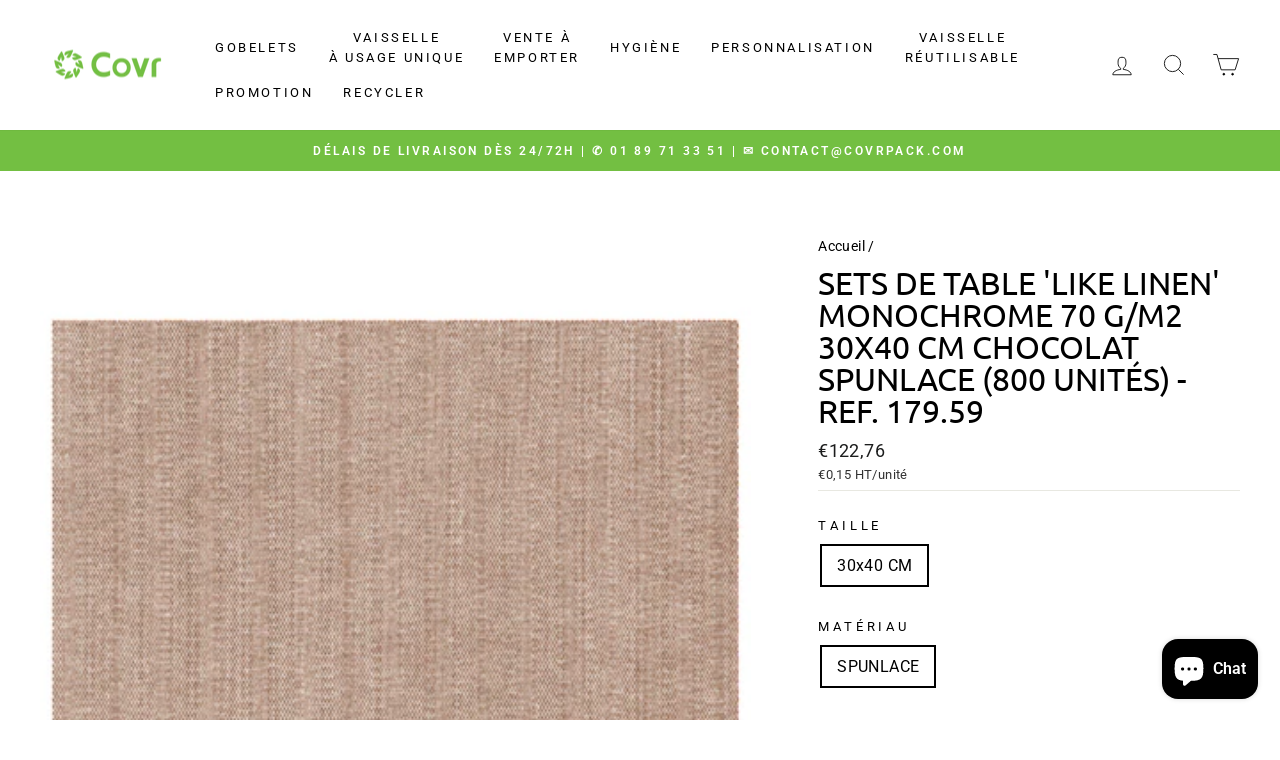

--- FILE ---
content_type: text/html; charset=utf-8
request_url: https://covrpack.com/products/sets-de-table-like-linen-70-g-m2-30x40-cm-chocolat-spunlace-800-unites-ref-179-59
body_size: 83905
content:
<!doctype html>
<html class="no-js" lang="fr" dir="ltr">
<head>
  <meta charset="utf-8">
  <meta http-equiv="X-UA-Compatible" content="IE=edge,chrome=1">
  <meta name="viewport" content="width=device-width,initial-scale=1">
  <meta name="theme-color" content="#73bf42">
  <link rel="canonical" href="https://covrpack.com/products/sets-de-table-like-linen-70-g-m2-30x40-cm-chocolat-spunlace-800-unites-ref-179-59">
  <link rel="preconnect" href="https://cdn.shopify.com" crossorigin>
  <link rel="preconnect" href="https://fonts.shopifycdn.com" crossorigin>
  <link rel="dns-prefetch" href="https://productreviews.shopifycdn.com">
  <link rel="dns-prefetch" href="https://ajax.googleapis.com">
  <link rel="dns-prefetch" href="https://maps.googleapis.com">
  <link rel="dns-prefetch" href="https://maps.gstatic.com"><link rel="shortcut icon" href="//covrpack.com/cdn/shop/files/Covr-08_32x32.png?v=1631178249" type="image/png" /><title>SETS DE TABLE &#39;LIKE LINEN&#39; MONOCHROME 70 G/M2 30x40 CM CHOCOLAT SPUNLA
&ndash; Covr
</title>
<meta name="description" content="Si vous aimez apporter une touche différente à votre table et vous pariez pour la praticité, voici votre produit. En plus de l&#39;importante fonction de protéger, les sets de table permettent de décorer en apportant une touche de personnalité et un style exclusif pour chaque table. En même temps, ce produit à usage unique"><meta property="og:site_name" content="Covr">
  <meta property="og:url" content="https://covrpack.com/products/sets-de-table-like-linen-70-g-m2-30x40-cm-chocolat-spunlace-800-unites-ref-179-59">
  <meta property="og:title" content="SETS DE TABLE &#39;LIKE LINEN&#39; MONOCHROME 70 G/M2 30x40 CM CHOCOLAT SPUNLACE (800 UNITÉS) - REF. 179.59">
  <meta property="og:type" content="product">
  <meta property="og:description" content="Si vous aimez apporter une touche différente à votre table et vous pariez pour la praticité, voici votre produit. En plus de l&#39;importante fonction de protéger, les sets de table permettent de décorer en apportant une touche de personnalité et un style exclusif pour chaque table. En même temps, ce produit à usage unique"><meta property="og:image" content="http://covrpack.com/cdn/shop/files/ImgHandler_47f780cb-1abe-4760-9c4c-9fcee6106ecd.jpg?v=1768959896">
    <meta property="og:image:secure_url" content="https://covrpack.com/cdn/shop/files/ImgHandler_47f780cb-1abe-4760-9c4c-9fcee6106ecd.jpg?v=1768959896">
    <meta property="og:image:width" content="400">
    <meta property="og:image:height" content="400"><meta name="twitter:site" content="@">
  <meta name="twitter:card" content="summary_large_image">
  <meta name="twitter:title" content="SETS DE TABLE 'LIKE LINEN' MONOCHROME 70 G/M2 30x40 CM CHOCOLAT SPUNLACE (800 UNITÉS) - REF. 179.59">
  <meta name="twitter:description" content="Si vous aimez apporter une touche différente à votre table et vous pariez pour la praticité, voici votre produit. En plus de l&#39;importante fonction de protéger, les sets de table permettent de décorer en apportant une touche de personnalité et un style exclusif pour chaque table. En même temps, ce produit à usage unique">
<script async crossorigin fetchpriority="high" src="/cdn/shopifycloud/importmap-polyfill/es-modules-shim.2.4.0.js"></script>
<script type="importmap">
{
  "imports": {
    "element.base-media": "//covrpack.com/cdn/shop/t/6/assets/element.base-media.js?v=61305152781971747521763351440",
    "element.image.parallax": "//covrpack.com/cdn/shop/t/6/assets/element.image.parallax.js?v=59188309605188605141763351440",
    "element.model": "//covrpack.com/cdn/shop/t/6/assets/element.model.js?v=104979259955732717291763351440",
    "element.quantity-selector": "//covrpack.com/cdn/shop/t/6/assets/element.quantity-selector.js?v=68208048201360514121763351440",
    "element.text.rte": "//covrpack.com/cdn/shop/t/6/assets/element.text.rte.js?v=28194737298593644281763351440",
    "element.video": "//covrpack.com/cdn/shop/t/6/assets/element.video.js?v=110560105447302630031763351440",
    "is-land": "//covrpack.com/cdn/shop/t/6/assets/is-land.min.js?v=92343381495565747271763351440",
    "util.misc": "//covrpack.com/cdn/shop/t/6/assets/util.misc.js?v=117964846174238173191763351441",
    "util.product-loader": "//covrpack.com/cdn/shop/t/6/assets/util.product-loader.js?v=71947287259713254281763351441",
    "util.resource-loader": "//covrpack.com/cdn/shop/t/6/assets/util.resource-loader.js?v=81301169148003274841763351441",
    "vendor.in-view": "//covrpack.com/cdn/shop/t/6/assets/vendor.in-view.js?v=126891093837844970591763351441"
  }
}
</script><script type="module" src="//covrpack.com/cdn/shop/t/6/assets/is-land.min.js?v=92343381495565747271763351440"></script>
<style data-shopify>@font-face {
  font-family: Ubuntu;
  font-weight: 400;
  font-style: normal;
  font-display: swap;
  src: url("//covrpack.com/cdn/fonts/ubuntu/ubuntu_n4.2c466c9d72970fbeeea5774a5658b256f03b28fd.woff2") format("woff2"),
       url("//covrpack.com/cdn/fonts/ubuntu/ubuntu_n4.7d58d3bbaa6e4145f1df3f31b336b0f96f56885c.woff") format("woff");
}

  @font-face {
  font-family: Roboto;
  font-weight: 400;
  font-style: normal;
  font-display: swap;
  src: url("//covrpack.com/cdn/fonts/roboto/roboto_n4.2019d890f07b1852f56ce63ba45b2db45d852cba.woff2") format("woff2"),
       url("//covrpack.com/cdn/fonts/roboto/roboto_n4.238690e0007583582327135619c5f7971652fa9d.woff") format("woff");
}


  @font-face {
  font-family: Roboto;
  font-weight: 600;
  font-style: normal;
  font-display: swap;
  src: url("//covrpack.com/cdn/fonts/roboto/roboto_n6.3d305d5382545b48404c304160aadee38c90ef9d.woff2") format("woff2"),
       url("//covrpack.com/cdn/fonts/roboto/roboto_n6.bb37be020157f87e181e5489d5e9137ad60c47a2.woff") format("woff");
}

  @font-face {
  font-family: Roboto;
  font-weight: 400;
  font-style: italic;
  font-display: swap;
  src: url("//covrpack.com/cdn/fonts/roboto/roboto_i4.57ce898ccda22ee84f49e6b57ae302250655e2d4.woff2") format("woff2"),
       url("//covrpack.com/cdn/fonts/roboto/roboto_i4.b21f3bd061cbcb83b824ae8c7671a82587b264bf.woff") format("woff");
}

  @font-face {
  font-family: Roboto;
  font-weight: 600;
  font-style: italic;
  font-display: swap;
  src: url("//covrpack.com/cdn/fonts/roboto/roboto_i6.ebd6b6733fb2b030d60cbf61316511a7ffd82fb3.woff2") format("woff2"),
       url("//covrpack.com/cdn/fonts/roboto/roboto_i6.1363905a6d5249605bc5e0f859663ffe95ac3bed.woff") format("woff");
}

</style><link href="//covrpack.com/cdn/shop/t/6/assets/theme.css?v=93626464380700918791763351454" rel="stylesheet" type="text/css" media="all" />
<style data-shopify>:root {
    --typeHeaderPrimary: Ubuntu;
    --typeHeaderFallback: sans-serif;
    --typeHeaderSize: 38px;
    --typeHeaderWeight: 400;
    --typeHeaderLineHeight: 1;
    --typeHeaderSpacing: 0.0em;

    --typeBasePrimary:Roboto;
    --typeBaseFallback:sans-serif;
    --typeBaseSize: 16px;
    --typeBaseWeight: 400;
    --typeBaseSpacing: 0.025em;
    --typeBaseLineHeight: 1.6;
    --typeBaselineHeightMinus01: 1.5;

    --typeCollectionTitle: 18px;

    --iconWeight: 2px;
    --iconLinecaps: miter;

    
        --buttonRadius: 0;
    

    --colorGridOverlayOpacity: 0.1;
    --colorAnnouncement: #73bf42;
    --colorAnnouncementText: #ffffff;

    --colorBody: #ffffff;
    --colorBodyAlpha05: rgba(255, 255, 255, 0.05);
    --colorBodyDim: #f2f2f2;
    --colorBodyLightDim: #fafafa;
    --colorBodyMediumDim: #f5f5f5;


    --colorBorder: #e8e8e1;

    --colorBtnPrimary: #73bf42;
    --colorBtnPrimaryLight: #8fcc68;
    --colorBtnPrimaryDim: #67ad3b;
    --colorBtnPrimaryText: #ffffff;

    --colorCartDot: #ff4f33;

    --colorDrawers: #ffffff;
    --colorDrawersDim: #f2f2f2;
    --colorDrawerBorder: #e8e8e1;
    --colorDrawerText: #000000;
    --colorDrawerTextDark: #000000;
    --colorDrawerButton: #73bf42;
    --colorDrawerButtonText: #ffffff;

    --colorFooter: #ffffff;
    --colorFooterText: #000000;
    --colorFooterTextAlpha01: #000000;

    --colorGridOverlay: #000000;
    --colorGridOverlayOpacity: 0.1;

    --colorHeaderTextAlpha01: rgba(0, 0, 0, 0.1);

    --colorHeroText: #ffffff;

    --colorSmallImageBg: #ffffff;
    --colorLargeImageBg: #0f0f0f;

    --colorImageOverlay: #000000;
    --colorImageOverlayOpacity: 0.1;
    --colorImageOverlayTextShadow: 0.2;

    --colorLink: #000000;

    --colorModalBg: rgba(230, 230, 230, 0.6);

    --colorNav: #ffffff;
    --colorNavText: #000000;

    --colorPrice: #1c1d1d;

    --colorSaleTag: #1c1d1d;
    --colorSaleTagText: #ffffff;

    --colorTextBody: #000000;
    --colorTextBodyAlpha015: rgba(0, 0, 0, 0.15);
    --colorTextBodyAlpha005: rgba(0, 0, 0, 0.05);
    --colorTextBodyAlpha008: rgba(0, 0, 0, 0.08);
    --colorTextSavings: #c20000;

    --urlIcoSelect: url(//covrpack.com/cdn/shop/t/6/assets/ico-select.svg);
    --urlIcoSelectFooter: url(//covrpack.com/cdn/shop/t/6/assets/ico-select-footer.svg);
    --urlIcoSelectWhite: url(//covrpack.com/cdn/shop/t/6/assets/ico-select-white.svg);

    --grid-gutter: 17px;
    --drawer-gutter: 20px;

    --sizeChartMargin: 25px 0;
    --sizeChartIconMargin: 5px;

    --newsletterReminderPadding: 40px;

    /*Shop Pay Installments*/
    --color-body-text: #000000;
    --color-body: #ffffff;
    --color-bg: #ffffff;
    }

    .placeholder-content {
    background-image: linear-gradient(100deg, #ffffff 40%, #f7f7f7 63%, #ffffff 79%);
    }</style><script>
    document.documentElement.className = document.documentElement.className.replace('no-js', 'js');

    window.theme = window.theme || {};
    theme.routes = {
      home: "/",
      cart: "/cart.js",
      cartPage: "/cart",
      cartAdd: "/cart/add.js",
      cartChange: "/cart/change.js",
      search: "/search",
      predictiveSearch: "/search/suggest"
    };
    theme.strings = {
      soldOut: "Épuisé",
      unavailable: "Non disponible",
      inStockLabel: "En stock",
      oneStockLabel: "",
      otherStockLabel: "",
      willNotShipUntil: "Sera expédié après [date]",
      willBeInStockAfter: "Sera en stock à compter de [date]",
      waitingForStock: "En rupture de stock, expédition prochainement",
      savePrice: "Épargnez [saved_amount]",
      cartEmpty: "Votre panier est vide.",
      cartTermsConfirmation: "Vous devez accepter les termes et conditions de vente pour vérifier",
      searchCollections: "Collections",
      searchPages: "Pages",
      searchArticles: "Des articles",
      productFrom: "À partir de ",
      maxQuantity: "Vous ne pouvez avoir que [quantity] de [title] dans votre panier."
    };
    theme.settings = {
      cartType: "page",
      isCustomerTemplate: false,
      moneyFormat: "€{{amount_with_comma_separator}}",
      saveType: "dollar",
      productImageSize: "natural",
      productImageCover: false,
      predictiveSearch: true,
      predictiveSearchType: null,
      predictiveSearchVendor: false,
      predictiveSearchPrice: false,
      quickView: false,
      themeName: 'Impulse',
      themeVersion: "8.1.0"
    };
  </script>

  <script>window.performance && window.performance.mark && window.performance.mark('shopify.content_for_header.start');</script><meta name="google-site-verification" content="f6uZSgdJMxt4AL1UjM18xzQr1EB9xhAEp2MEB6Tc6nA">
<meta name="facebook-domain-verification" content="nvx1b144amdd9t1klie0sw6hza64ok">
<meta name="facebook-domain-verification" content="n7v5vjcn6v54dblj0uie6xb9w08uj6">
<meta id="shopify-digital-wallet" name="shopify-digital-wallet" content="/56699256987/digital_wallets/dialog">
<link rel="alternate" type="application/json+oembed" href="https://covrpack.com/products/sets-de-table-like-linen-70-g-m2-30x40-cm-chocolat-spunlace-800-unites-ref-179-59.oembed">
<script async="async" src="/checkouts/internal/preloads.js?locale=fr-FR"></script>
<script id="shopify-features" type="application/json">{"accessToken":"ee164f8f4130165d980c14fd818e8ebe","betas":["rich-media-storefront-analytics"],"domain":"covrpack.com","predictiveSearch":true,"shopId":56699256987,"locale":"fr"}</script>
<script>var Shopify = Shopify || {};
Shopify.shop = "covr-pack.myshopify.com";
Shopify.locale = "fr";
Shopify.currency = {"active":"EUR","rate":"1.0"};
Shopify.country = "FR";
Shopify.theme = {"name":"[PROD] – Impulse new - 01\/12\/25","id":192117965149,"schema_name":"Impulse","schema_version":"8.1.0","theme_store_id":857,"role":"main"};
Shopify.theme.handle = "null";
Shopify.theme.style = {"id":null,"handle":null};
Shopify.cdnHost = "covrpack.com/cdn";
Shopify.routes = Shopify.routes || {};
Shopify.routes.root = "/";</script>
<script type="module">!function(o){(o.Shopify=o.Shopify||{}).modules=!0}(window);</script>
<script>!function(o){function n(){var o=[];function n(){o.push(Array.prototype.slice.apply(arguments))}return n.q=o,n}var t=o.Shopify=o.Shopify||{};t.loadFeatures=n(),t.autoloadFeatures=n()}(window);</script>
<script id="shop-js-analytics" type="application/json">{"pageType":"product"}</script>
<script defer="defer" async type="module" src="//covrpack.com/cdn/shopifycloud/shop-js/modules/v2/client.init-shop-cart-sync_INwxTpsh.fr.esm.js"></script>
<script defer="defer" async type="module" src="//covrpack.com/cdn/shopifycloud/shop-js/modules/v2/chunk.common_YNAa1F1g.esm.js"></script>
<script type="module">
  await import("//covrpack.com/cdn/shopifycloud/shop-js/modules/v2/client.init-shop-cart-sync_INwxTpsh.fr.esm.js");
await import("//covrpack.com/cdn/shopifycloud/shop-js/modules/v2/chunk.common_YNAa1F1g.esm.js");

  window.Shopify.SignInWithShop?.initShopCartSync?.({"fedCMEnabled":true,"windoidEnabled":true});

</script>
<script>(function() {
  var isLoaded = false;
  function asyncLoad() {
    if (isLoaded) return;
    isLoaded = true;
    var urls = ["https:\/\/sp-seller.webkul.com\/js\/seller_profile_tag.js?shop=covr-pack.myshopify.com","https:\/\/maps.develic.com\/packs\/front.js?shop=covr-pack.myshopify.com","https:\/\/sp-seller.webkul.com\/js\/customer_script.js?shop=covr-pack.myshopify.com","https:\/\/chimpstatic.com\/mcjs-connected\/js\/users\/cae979df5014ca5ef4933f7d4\/af754f800a7f568e09a604594.js?shop=covr-pack.myshopify.com","https:\/\/tools.luckyorange.com\/core\/lo.js?site-id=cc0aa04d\u0026shop=covr-pack.myshopify.com","https:\/\/sp-seller.webkul.com\/js\/script_tags\/wk_shipping_calculate.js?shop=covr-pack.myshopify.com","\/\/searchserverapi.com\/widgets\/shopify\/init.js?a=9q2z6I5V3K\u0026shop=covr-pack.myshopify.com","https:\/\/cdn.assortion.com\/app.js?shop=covr-pack.myshopify.com"];
    for (var i = 0; i < urls.length; i++) {
      var s = document.createElement('script');
      s.type = 'text/javascript';
      s.async = true;
      s.src = urls[i];
      var x = document.getElementsByTagName('script')[0];
      x.parentNode.insertBefore(s, x);
    }
  };
  if(window.attachEvent) {
    window.attachEvent('onload', asyncLoad);
  } else {
    window.addEventListener('load', asyncLoad, false);
  }
})();</script>
<script id="__st">var __st={"a":56699256987,"offset":3600,"reqid":"cd8a4705-91a3-46ce-bfd0-8d6d075b34d0-1768966421","pageurl":"covrpack.com\/products\/sets-de-table-like-linen-70-g-m2-30x40-cm-chocolat-spunlace-800-unites-ref-179-59","u":"5ea4bc2db3d2","p":"product","rtyp":"product","rid":7475209371873};</script>
<script>window.ShopifyPaypalV4VisibilityTracking = true;</script>
<script id="captcha-bootstrap">!function(){'use strict';const t='contact',e='account',n='new_comment',o=[[t,t],['blogs',n],['comments',n],[t,'customer']],c=[[e,'customer_login'],[e,'guest_login'],[e,'recover_customer_password'],[e,'create_customer']],r=t=>t.map((([t,e])=>`form[action*='/${t}']:not([data-nocaptcha='true']) input[name='form_type'][value='${e}']`)).join(','),a=t=>()=>t?[...document.querySelectorAll(t)].map((t=>t.form)):[];function s(){const t=[...o],e=r(t);return a(e)}const i='password',u='form_key',d=['recaptcha-v3-token','g-recaptcha-response','h-captcha-response',i],f=()=>{try{return window.sessionStorage}catch{return}},m='__shopify_v',_=t=>t.elements[u];function p(t,e,n=!1){try{const o=window.sessionStorage,c=JSON.parse(o.getItem(e)),{data:r}=function(t){const{data:e,action:n}=t;return t[m]||n?{data:e,action:n}:{data:t,action:n}}(c);for(const[e,n]of Object.entries(r))t.elements[e]&&(t.elements[e].value=n);n&&o.removeItem(e)}catch(o){console.error('form repopulation failed',{error:o})}}const l='form_type',E='cptcha';function T(t){t.dataset[E]=!0}const w=window,h=w.document,L='Shopify',v='ce_forms',y='captcha';let A=!1;((t,e)=>{const n=(g='f06e6c50-85a8-45c8-87d0-21a2b65856fe',I='https://cdn.shopify.com/shopifycloud/storefront-forms-hcaptcha/ce_storefront_forms_captcha_hcaptcha.v1.5.2.iife.js',D={infoText:'Protégé par hCaptcha',privacyText:'Confidentialité',termsText:'Conditions'},(t,e,n)=>{const o=w[L][v],c=o.bindForm;if(c)return c(t,g,e,D).then(n);var r;o.q.push([[t,g,e,D],n]),r=I,A||(h.body.append(Object.assign(h.createElement('script'),{id:'captcha-provider',async:!0,src:r})),A=!0)});var g,I,D;w[L]=w[L]||{},w[L][v]=w[L][v]||{},w[L][v].q=[],w[L][y]=w[L][y]||{},w[L][y].protect=function(t,e){n(t,void 0,e),T(t)},Object.freeze(w[L][y]),function(t,e,n,w,h,L){const[v,y,A,g]=function(t,e,n){const i=e?o:[],u=t?c:[],d=[...i,...u],f=r(d),m=r(i),_=r(d.filter((([t,e])=>n.includes(e))));return[a(f),a(m),a(_),s()]}(w,h,L),I=t=>{const e=t.target;return e instanceof HTMLFormElement?e:e&&e.form},D=t=>v().includes(t);t.addEventListener('submit',(t=>{const e=I(t);if(!e)return;const n=D(e)&&!e.dataset.hcaptchaBound&&!e.dataset.recaptchaBound,o=_(e),c=g().includes(e)&&(!o||!o.value);(n||c)&&t.preventDefault(),c&&!n&&(function(t){try{if(!f())return;!function(t){const e=f();if(!e)return;const n=_(t);if(!n)return;const o=n.value;o&&e.removeItem(o)}(t);const e=Array.from(Array(32),(()=>Math.random().toString(36)[2])).join('');!function(t,e){_(t)||t.append(Object.assign(document.createElement('input'),{type:'hidden',name:u})),t.elements[u].value=e}(t,e),function(t,e){const n=f();if(!n)return;const o=[...t.querySelectorAll(`input[type='${i}']`)].map((({name:t})=>t)),c=[...d,...o],r={};for(const[a,s]of new FormData(t).entries())c.includes(a)||(r[a]=s);n.setItem(e,JSON.stringify({[m]:1,action:t.action,data:r}))}(t,e)}catch(e){console.error('failed to persist form',e)}}(e),e.submit())}));const S=(t,e)=>{t&&!t.dataset[E]&&(n(t,e.some((e=>e===t))),T(t))};for(const o of['focusin','change'])t.addEventListener(o,(t=>{const e=I(t);D(e)&&S(e,y())}));const B=e.get('form_key'),M=e.get(l),P=B&&M;t.addEventListener('DOMContentLoaded',(()=>{const t=y();if(P)for(const e of t)e.elements[l].value===M&&p(e,B);[...new Set([...A(),...v().filter((t=>'true'===t.dataset.shopifyCaptcha))])].forEach((e=>S(e,t)))}))}(h,new URLSearchParams(w.location.search),n,t,e,['guest_login'])})(!0,!0)}();</script>
<script integrity="sha256-4kQ18oKyAcykRKYeNunJcIwy7WH5gtpwJnB7kiuLZ1E=" data-source-attribution="shopify.loadfeatures" defer="defer" src="//covrpack.com/cdn/shopifycloud/storefront/assets/storefront/load_feature-a0a9edcb.js" crossorigin="anonymous"></script>
<script data-source-attribution="shopify.dynamic_checkout.dynamic.init">var Shopify=Shopify||{};Shopify.PaymentButton=Shopify.PaymentButton||{isStorefrontPortableWallets:!0,init:function(){window.Shopify.PaymentButton.init=function(){};var t=document.createElement("script");t.src="https://covrpack.com/cdn/shopifycloud/portable-wallets/latest/portable-wallets.fr.js",t.type="module",document.head.appendChild(t)}};
</script>
<script data-source-attribution="shopify.dynamic_checkout.buyer_consent">
  function portableWalletsHideBuyerConsent(e){var t=document.getElementById("shopify-buyer-consent"),n=document.getElementById("shopify-subscription-policy-button");t&&n&&(t.classList.add("hidden"),t.setAttribute("aria-hidden","true"),n.removeEventListener("click",e))}function portableWalletsShowBuyerConsent(e){var t=document.getElementById("shopify-buyer-consent"),n=document.getElementById("shopify-subscription-policy-button");t&&n&&(t.classList.remove("hidden"),t.removeAttribute("aria-hidden"),n.addEventListener("click",e))}window.Shopify?.PaymentButton&&(window.Shopify.PaymentButton.hideBuyerConsent=portableWalletsHideBuyerConsent,window.Shopify.PaymentButton.showBuyerConsent=portableWalletsShowBuyerConsent);
</script>
<script>
  function portableWalletsCleanup(e){e&&e.src&&console.error("Failed to load portable wallets script "+e.src);var t=document.querySelectorAll("shopify-accelerated-checkout .shopify-payment-button__skeleton, shopify-accelerated-checkout-cart .wallet-cart-button__skeleton"),e=document.getElementById("shopify-buyer-consent");for(let e=0;e<t.length;e++)t[e].remove();e&&e.remove()}function portableWalletsNotLoadedAsModule(e){e instanceof ErrorEvent&&"string"==typeof e.message&&e.message.includes("import.meta")&&"string"==typeof e.filename&&e.filename.includes("portable-wallets")&&(window.removeEventListener("error",portableWalletsNotLoadedAsModule),window.Shopify.PaymentButton.failedToLoad=e,"loading"===document.readyState?document.addEventListener("DOMContentLoaded",window.Shopify.PaymentButton.init):window.Shopify.PaymentButton.init())}window.addEventListener("error",portableWalletsNotLoadedAsModule);
</script>

<script type="module" src="https://covrpack.com/cdn/shopifycloud/portable-wallets/latest/portable-wallets.fr.js" onError="portableWalletsCleanup(this)" crossorigin="anonymous"></script>
<script nomodule>
  document.addEventListener("DOMContentLoaded", portableWalletsCleanup);
</script>

<link id="shopify-accelerated-checkout-styles" rel="stylesheet" media="screen" href="https://covrpack.com/cdn/shopifycloud/portable-wallets/latest/accelerated-checkout-backwards-compat.css" crossorigin="anonymous">
<style id="shopify-accelerated-checkout-cart">
        #shopify-buyer-consent {
  margin-top: 1em;
  display: inline-block;
  width: 100%;
}

#shopify-buyer-consent.hidden {
  display: none;
}

#shopify-subscription-policy-button {
  background: none;
  border: none;
  padding: 0;
  text-decoration: underline;
  font-size: inherit;
  cursor: pointer;
}

#shopify-subscription-policy-button::before {
  box-shadow: none;
}

      </style>

<script>window.performance && window.performance.mark && window.performance.mark('shopify.content_for_header.end');</script>

  <style data-shopify>
    :root {
      /* Root Variables */
      /* ========================= */
      --root-color-primary: #000000;
      --color-primary: #000000;
      --root-color-secondary: #ffffff;
      --color-secondary: #ffffff;
      --color-sale-tag: #1c1d1d;
      --color-sale-tag-text: #ffffff;
      --layout-section-padding-block: 3rem;
      --layout-section-padding-inline--md: 40px;
      --layout-section-max-inline-size: 1420px; 


      /* Text */
      /* ========================= */
      
      /* Body Font Styles */
      --element-text-font-family--body: Roboto;
      --element-text-font-family-fallback--body: sans-serif;
      --element-text-font-weight--body: 400;
      --element-text-letter-spacing--body: 0.025em;
      --element-text-text-transform--body: none;

      /* Body Font Sizes */
      --element-text-font-size--body: initial;
      --element-text-font-size--body-xs: 12px;
      --element-text-font-size--body-sm: 14px;
      --element-text-font-size--body-md: 16px;
      --element-text-font-size--body-lg: 18px;
      
      /* Body Line Heights */
      --element-text-line-height--body: 1.6;

      /* Heading Font Styles */
      --element-text-font-family--heading: Ubuntu;
      --element-text-font-family-fallback--heading: sans-serif;
      --element-text-font-weight--heading: 400;
      --element-text-letter-spacing--heading: 0.0em;
      
      
      --element-text-text-transform--heading: uppercase;
       
      
      
      /* Heading Font Sizes */
      --element-text-font-size--heading-2xl: 54px;
      --element-text-font-size--heading-xl: 38px;
      --element-text-font-size--heading-lg: 32px;
      --element-text-font-size--heading-md: 30px;
      --element-text-font-size--heading-sm: 24px;
      --element-text-font-size--heading-xs: 22px;
      
      /* Heading Line Heights */
      --element-text-line-height--heading: 1;

      /* Buttons */
      /* ========================= */
      
          --element-button-radius: 0;
      

      --element-button-padding-block: 12px;
      --element-button-text-transform: uppercase;
      --element-button-font-weight: 800;
      --element-button-font-size: max(calc(var(--typeBaseSize) - 4px), 13px);
      --element-button-letter-spacing: .3em;

      /* Base Color Variables */
      --element-button-color-primary: #73bf42;
      --element-button-color-secondary: #ffffff;
      --element-button-shade-border: 100%;

      /* Hover State Variables */
      --element-button-shade-background--hover: 0%;
      --element-button-shade-border--hover: 100%;

      /* Focus State Variables */
      --element-button-color-focus: var(--color-focus);

      /* Inputs */
      /* ========================= */
      
          --element-icon-radius: 0;
      

      --element-input-font-size: var(--element-text-font-size--body-sm);
      --element-input-box-shadow-shade: 100%;

      /* Hover State Variables */
      --element-input-background-shade--hover: 0%;
      --element-input-box-shadow-spread-radius--hover: 1px;
    }

    @media only screen and (max-width: 768px) {
      :root {
        --element-button-font-size: max(calc(var(--typeBaseSize) - 5px), 11px);
      }
    }

    .element-radio {
        &:has(input[type='radio']:checked) {
          --element-button-color: var(--element-button-color-secondary);
        }
    }

    /* ATC Button Overrides */
    /* ========================= */

    .element-button[type="submit"],
    .element-button[type="submit"] .element-text,
    .element-button--shopify-payment-wrapper button {
      --element-button-padding-block: 13px;
      --element-button-padding-inline: 20px;
      --element-button-line-height: 1.42;
      --_font-size--body-md: var(--element-button-font-size);

      line-height: 1.42 !important;
    }

    /* When dynamic checkout is enabled */
    product-form:has(.element-button--shopify-payment-wrapper) {
      --element-button-color: #000000;

      .element-button[type="submit"],
      .element-button--shopify-payment-wrapper button {
        min-height: 50px !important;
      }

      .shopify-payment-button {
        margin: 0;
      }
    }

    /* Hover animation for non-angled buttons */
    body:not([data-button_style='angled']) .element-button[type="submit"] {
      position: relative;
      overflow: hidden;

      &:after {
        content: '';
        position: absolute;
        top: 0;
        left: 150%;
        width: 200%;
        height: 100%;
        transform: skewX(-20deg);
        background-image: linear-gradient(to right,transparent, rgba(255,255,255,.25),transparent);
      }

      &:hover:after {
        animation: shine 0.75s cubic-bezier(0.01, 0.56, 1, 1);
      }
    }

    /* ANGLED STYLE - ATC Button Overrides */
    /* ========================= */
    
    [data-button_style='angled'] {
      --element-button-shade-background--active: var(--element-button-shade-background);
      --element-button-shade-border--active: var(--element-button-shade-border);

      .element-button[type="submit"] {
        --_box-shadow: none;

        position: relative;
        max-width: 94%;
        border-top: 1px solid #73bf42;
        border-bottom: 1px solid #73bf42;
        
        &:before,
        &:after {
          content: '';
          position: absolute;
          display: block;
          top: -1px;
          bottom: -1px;
          width: 20px;
          transform: skewX(-12deg);
          background-color: #73bf42;
        }
        
        &:before {
          left: -6px;
        }
        
        &:after {
          right: -6px;
        }
      }

      /* When dynamic checkout is enabled */
      product-form:has(.element-button--shopify-payment-wrapper) {
        .element-button[type="submit"]:before,
        .element-button[type="submit"]:after {
          background-color: color-mix(in srgb,var(--_color-text) var(--_shade-background),var(--_color-background));
          border-top: 1px solid #73bf42;
          border-bottom: 1px solid #73bf42;
        }

        .element-button[type="submit"]:before {
          border-left: 1px solid #73bf42;
        }
        
        .element-button[type="submit"]:after {
          border-right: 1px solid #73bf42;
        }
      }

      .element-button--shopify-payment-wrapper {
        --_color-background: #73bf42;

        button:hover,
        button:before,
        button:after {
          background-color: color-mix(in srgb,var(--_color-text) var(--_shade-background),var(--_color-background)) !important;
        }

        button:not(button:focus-visible) {
          box-shadow: none !important;
        }
      }
    }
  </style>

  <script src="//covrpack.com/cdn/shop/t/6/assets/vendor-scripts-v11.js" defer="defer"></script><script src="//covrpack.com/cdn/shop/t/6/assets/theme.js?v=22325264162658116151763351441" defer="defer"></script>

   <!-- Google Verification -->
<meta name="google-site-verification" content="f6uZSgdJMxt4AL1UjM18xzQr1EB9xhAEp2MEB6Tc6nA" />


 <!-- Google Ads -->
<script data-ad-client="ca-pub-5146483166449811" async src="https://pagead2.googlesyndication.com/pagead/js/adsbygoogle.js"></script>

 <!-- Avis vérifiés -->
<meta class="netreviewsWidget" id="netreviewsWidgetNum30558" data-jsurl="https://cl.avis-verifies.com/fr/cache/2/b/9/2b93d4a1-e765-4d24-2dcc-816bf516b51a/widget4/widget02-30558_script.js"/>
<script async src="https://cl.avis-verifies.com/fr/widget4/widget02_FB3.min.js"></script>

<!-- Skeepers avec réinitialisation sur navigation AJAX -->
<script>
  (function() {
    function loadSkeepers() {
      // Supprime l'ancien script s'il existe
      var oldScript = document.getElementById('skeepers-widget-script');
      if (oldScript) oldScript.remove();
      
      // Crée et injecte un nouveau script
      var script = document.createElement('script');
      script.id = 'skeepers-widget-script';
      script.async = true;
      script.charset = 'utf-8';
      script.src = 'https://widgets.rr.skeepers.io/product/2b93d4a1-e765-4d24-2dcc-816bf516b51a/771a5d43-92a6-4d7d-af3e-56351f3157de.js';
      document.head.appendChild(script);
    }

    // Chargement initial
    loadSkeepers();

    // Réinitialisation sur navigation AJAX (Impulse/thèmes modernes)
    document.addEventListener('page:loaded', loadSkeepers);
    document.addEventListener('shopify:section:load', loadSkeepers);
  })();
</script>
<!-- BEGIN app block: shopify://apps/seo-king/blocks/seo-king-jsonld-organization/4aa30173-495d-4e49-b377-c5ee4024262f -->

<script type="application/ld+json">
  {
    "@context": "https://schema.org/",
    "@type": "Organization",
    "url": "https://covrpack.com/",
	"@id": "https://covrpack.com/#organization",
    "name": "Covr",
      "logo": "https://covrpack.com/cdn/shop/files/Covr-08_d6a5bb9d-7539-4608-8780-017a6f2d324f.png?v=1697798479&width=2000",
      "image": "https://covrpack.com/cdn/shop/files/Covr-02_0378d8b5-80db-4fb7-bfe4-227ef8527411.png?v=1697791457&width=2000",
    "hasMerchantReturnPolicy": {
      "@type": "MerchantReturnPolicy",
      "merchantReturnLink": "https:\/\/covrpack.com\/policies\/refund-policy",
	  "url": "https:\/\/covrpack.com\/policies\/refund-policy",
	  "returnPolicyCountry": "FR",
	  "applicableCountry": ["US","GB","JP","DE","FR","CA","BR","AU","ES","IT","NL","SE","NO","HR","EE","AT","SA","AE","ZA","CZ","IL","AR","CL","CO","GR","RO","PE"],
	  "merchantReturnDays": 30,
      "refundType": "https://schema.org/FullRefund",
      "returnFees": "https://schema.org/ReturnFeesCustomerResponsibility",
	  "returnMethod": "https://schema.org/ReturnByMail",
	  "returnPolicyCategory": "https://schema.org/MerchantReturnFiniteReturnWindow"
    },"description": "Covr est un distributeur dédié à l’emballage alimentaire éco-responsable et  produits d'hygiène pour les professionnels de la restauration. \nCovr propose une offre éco-responsable, innovante, au meilleur prix avec une expérience d’achat simplifiée.\n","sameAs": []
  }
</script>




<!-- END app block --><!-- BEGIN app block: shopify://apps/assortion/blocks/app-embed/5588d7f9-a5bc-4f4a-9c54-39b7e081dd23 --><script src='https://cdn.assortion.com/app.js?shop=covr-pack.myshopify.com' defer></script>
<script>
  window.Assortion = {
    initialized: false,
    shop: {
      domain:"covr-pack.myshopify.com"
    },
    customer: {
      isB2B: false
      
    },
    disabled: window.disableAssortion || false,
    disable: function() {
      this.disabled = true;
      if (this.initialized && this.unmount) this.unmount();
    },
    marketId: '349667553'
  };
</script>

<!-- END app block --><!-- BEGIN app block: shopify://apps/klaviyo-email-marketing-sms/blocks/klaviyo-onsite-embed/2632fe16-c075-4321-a88b-50b567f42507 -->












  <script async src="https://static.klaviyo.com/onsite/js/Y6sGi6/klaviyo.js?company_id=Y6sGi6"></script>
  <script>!function(){if(!window.klaviyo){window._klOnsite=window._klOnsite||[];try{window.klaviyo=new Proxy({},{get:function(n,i){return"push"===i?function(){var n;(n=window._klOnsite).push.apply(n,arguments)}:function(){for(var n=arguments.length,o=new Array(n),w=0;w<n;w++)o[w]=arguments[w];var t="function"==typeof o[o.length-1]?o.pop():void 0,e=new Promise((function(n){window._klOnsite.push([i].concat(o,[function(i){t&&t(i),n(i)}]))}));return e}}})}catch(n){window.klaviyo=window.klaviyo||[],window.klaviyo.push=function(){var n;(n=window._klOnsite).push.apply(n,arguments)}}}}();</script>

  
    <script id="viewed_product">
      if (item == null) {
        var _learnq = _learnq || [];

        var MetafieldReviews = null
        var MetafieldYotpoRating = null
        var MetafieldYotpoCount = null
        var MetafieldLooxRating = null
        var MetafieldLooxCount = null
        var okendoProduct = null
        var okendoProductReviewCount = null
        var okendoProductReviewAverageValue = null
        try {
          // The following fields are used for Customer Hub recently viewed in order to add reviews.
          // This information is not part of __kla_viewed. Instead, it is part of __kla_viewed_reviewed_items
          MetafieldReviews = {};
          MetafieldYotpoRating = null
          MetafieldYotpoCount = null
          MetafieldLooxRating = null
          MetafieldLooxCount = null

          okendoProduct = null
          // If the okendo metafield is not legacy, it will error, which then requires the new json formatted data
          if (okendoProduct && 'error' in okendoProduct) {
            okendoProduct = null
          }
          okendoProductReviewCount = okendoProduct ? okendoProduct.reviewCount : null
          okendoProductReviewAverageValue = okendoProduct ? okendoProduct.reviewAverageValue : null
        } catch (error) {
          console.error('Error in Klaviyo onsite reviews tracking:', error);
        }

        var item = {
          Name: "SETS DE TABLE 'LIKE LINEN' MONOCHROME 70 G\/M2 30x40 CM CHOCOLAT SPUNLACE (800 UNITÉS) - REF. 179.59",
          ProductID: 7475209371873,
          Categories: ["all","Fournisseur de set de table papier","Fournisseur de vaisselle jetable pour professionnels","Fournisseur en art de la table jetable","Garcia de Pou","Vendeur #466572"],
          ImageURL: "https://covrpack.com/cdn/shop/files/ImgHandler_47f780cb-1abe-4760-9c4c-9fcee6106ecd_grande.jpg?v=1768959896",
          URL: "https://covrpack.com/products/sets-de-table-like-linen-70-g-m2-30x40-cm-chocolat-spunlace-800-unites-ref-179-59",
          Brand: "Covr Garcia De Pou",
          Price: "€122,76",
          Value: "122,76",
          CompareAtPrice: "€0,00"
        };
        _learnq.push(['track', 'Viewed Product', item]);
        _learnq.push(['trackViewedItem', {
          Title: item.Name,
          ItemId: item.ProductID,
          Categories: item.Categories,
          ImageUrl: item.ImageURL,
          Url: item.URL,
          Metadata: {
            Brand: item.Brand,
            Price: item.Price,
            Value: item.Value,
            CompareAtPrice: item.CompareAtPrice
          },
          metafields:{
            reviews: MetafieldReviews,
            yotpo:{
              rating: MetafieldYotpoRating,
              count: MetafieldYotpoCount,
            },
            loox:{
              rating: MetafieldLooxRating,
              count: MetafieldLooxCount,
            },
            okendo: {
              rating: okendoProductReviewAverageValue,
              count: okendoProductReviewCount,
            }
          }
        }]);
      }
    </script>
  




  <script>
    window.klaviyoReviewsProductDesignMode = false
  </script>







<!-- END app block --><!-- BEGIN app block: shopify://apps/seo-king/blocks/seo-king-jsonld-faqpage/4aa30173-495d-4e49-b377-c5ee4024262f -->
    
	



<!-- END app block --><!-- BEGIN app block: shopify://apps/seo-king/blocks/seo-king-jsonld-products/4aa30173-495d-4e49-b377-c5ee4024262f -->




<!-- END app block --><!-- BEGIN app block: shopify://apps/helium-customer-fields/blocks/app-embed/bab58598-3e6a-4377-aaaa-97189b15f131 -->







































<script>
  if ('CF' in window) {
    window.CF.appEmbedEnabled = true;
  } else {
    window.CF = {
      appEmbedEnabled: true,
    };
  }

  window.CF.editAccountFormId = "";
  window.CF.registrationFormId = "";
</script>

<!-- BEGIN app snippet: patch-registration-links -->







































<script>
  function patchRegistrationLinks() {
    const PATCHABLE_LINKS_SELECTOR = 'a[href*="/account/register"]';

    const search = new URLSearchParams(window.location.search);
    const checkoutUrl = search.get('checkout_url');
    const returnUrl = search.get('return_url');

    const redirectUrl = checkoutUrl || returnUrl;
    if (!redirectUrl) return;

    const registrationLinks = Array.from(document.querySelectorAll(PATCHABLE_LINKS_SELECTOR));
    registrationLinks.forEach(link => {
      const url = new URL(link.href);

      url.searchParams.set('return_url', redirectUrl);

      link.href = url.href;
    });
  }

  if (['complete', 'interactive', 'loaded'].includes(document.readyState)) {
    patchRegistrationLinks();
  } else {
    document.addEventListener('DOMContentLoaded', () => patchRegistrationLinks());
  }
</script><!-- END app snippet -->
<!-- BEGIN app snippet: patch-login-grecaptcha-conflict -->







































<script>
  // Fixes a problem where both grecaptcha and hcaptcha response fields are included in the /account/login form submission
  // resulting in a 404 on the /challenge page.
  // This is caused by our triggerShopifyRecaptchaLoad function in initialize-forms.liquid.ejs
  // The fix itself just removes the unnecessary g-recaptcha-response input

  function patchLoginGrecaptchaConflict() {
    Array.from(document.querySelectorAll('form')).forEach(form => {
      form.addEventListener('submit', e => {
        const grecaptchaResponse = form.querySelector('[name="g-recaptcha-response"]');
        const hcaptchaResponse = form.querySelector('[name="h-captcha-response"]');

        if (grecaptchaResponse && hcaptchaResponse) {
          // Can't use both. Only keep hcaptcha response field.
          grecaptchaResponse.parentElement.removeChild(grecaptchaResponse);
        }
      })
    })
  }

  if (['complete', 'interactive', 'loaded'].includes(document.readyState)) {
    patchLoginGrecaptchaConflict();
  } else {
    document.addEventListener('DOMContentLoaded', () => patchLoginGrecaptchaConflict());
  }
</script><!-- END app snippet -->
<!-- BEGIN app snippet: embed-data -->


























































<script>
  window.CF.version = "5.1.3";
  window.CF.environment = 
  {
  
  "domain": "covr-pack.myshopify.com",
  "servicesToken": "1768966421:f46f210acd5d81144bd6c7789447189f3cadb47ac994b9ae2159e68294988b41",
  "baseApiUrl": "https:\/\/app.customerfields.com",
  "captchaSiteKey": "6Lcz8U8eAAAAALgJPbOCYpmY5zax2iJNprO85ZzW",
  "captchaEnabled": false,
  "proxyPath": "\/tools\/customr",
  "countries": [{"name":"Afghanistan","code":"AF"},{"name":"Åland Islands","code":"AX"},{"name":"Albania","code":"AL"},{"name":"Algeria","code":"DZ"},{"name":"Andorra","code":"AD"},{"name":"Angola","code":"AO"},{"name":"Anguilla","code":"AI"},{"name":"Antigua \u0026 Barbuda","code":"AG"},{"name":"Argentina","code":"AR","provinces":[{"name":"Buenos Aires Province","code":"B"},{"name":"Catamarca","code":"K"},{"name":"Chaco","code":"H"},{"name":"Chubut","code":"U"},{"name":"Buenos Aires (Autonomous City)","code":"C"},{"name":"Córdoba","code":"X"},{"name":"Corrientes","code":"W"},{"name":"Entre Ríos","code":"E"},{"name":"Formosa","code":"P"},{"name":"Jujuy","code":"Y"},{"name":"La Pampa","code":"L"},{"name":"La Rioja","code":"F"},{"name":"Mendoza","code":"M"},{"name":"Misiones","code":"N"},{"name":"Neuquén","code":"Q"},{"name":"Río Negro","code":"R"},{"name":"Salta","code":"A"},{"name":"San Juan","code":"J"},{"name":"San Luis","code":"D"},{"name":"Santa Cruz","code":"Z"},{"name":"Santa Fe","code":"S"},{"name":"Santiago del Estero","code":"G"},{"name":"Tierra del Fuego","code":"V"},{"name":"Tucumán","code":"T"}]},{"name":"Armenia","code":"AM"},{"name":"Aruba","code":"AW"},{"name":"Ascension Island","code":"AC"},{"name":"Australia","code":"AU","provinces":[{"name":"Australian Capital Territory","code":"ACT"},{"name":"New South Wales","code":"NSW"},{"name":"Northern Territory","code":"NT"},{"name":"Queensland","code":"QLD"},{"name":"South Australia","code":"SA"},{"name":"Tasmania","code":"TAS"},{"name":"Victoria","code":"VIC"},{"name":"Western Australia","code":"WA"}]},{"name":"Austria","code":"AT"},{"name":"Azerbaijan","code":"AZ"},{"name":"Bahamas","code":"BS"},{"name":"Bahrain","code":"BH"},{"name":"Bangladesh","code":"BD"},{"name":"Barbados","code":"BB"},{"name":"Belarus","code":"BY"},{"name":"Belgium","code":"BE"},{"name":"Belize","code":"BZ"},{"name":"Benin","code":"BJ"},{"name":"Bermuda","code":"BM"},{"name":"Bhutan","code":"BT"},{"name":"Bolivia","code":"BO"},{"name":"Bosnia \u0026 Herzegovina","code":"BA"},{"name":"Botswana","code":"BW"},{"name":"Brazil","code":"BR","provinces":[{"name":"Acre","code":"AC"},{"name":"Alagoas","code":"AL"},{"name":"Amapá","code":"AP"},{"name":"Amazonas","code":"AM"},{"name":"Bahia","code":"BA"},{"name":"Ceará","code":"CE"},{"name":"Federal District","code":"DF"},{"name":"Espírito Santo","code":"ES"},{"name":"Goiás","code":"GO"},{"name":"Maranhão","code":"MA"},{"name":"Mato Grosso","code":"MT"},{"name":"Mato Grosso do Sul","code":"MS"},{"name":"Minas Gerais","code":"MG"},{"name":"Pará","code":"PA"},{"name":"Paraíba","code":"PB"},{"name":"Paraná","code":"PR"},{"name":"Pernambuco","code":"PE"},{"name":"Piauí","code":"PI"},{"name":"Rio Grande do Norte","code":"RN"},{"name":"Rio Grande do Sul","code":"RS"},{"name":"Rio de Janeiro","code":"RJ"},{"name":"Rondônia","code":"RO"},{"name":"Roraima","code":"RR"},{"name":"Santa Catarina","code":"SC"},{"name":"São Paulo","code":"SP"},{"name":"Sergipe","code":"SE"},{"name":"Tocantins","code":"TO"}]},{"name":"British Indian Ocean Territory","code":"IO"},{"name":"British Virgin Islands","code":"VG"},{"name":"Brunei","code":"BN"},{"name":"Bulgaria","code":"BG"},{"name":"Burkina Faso","code":"BF"},{"name":"Burundi","code":"BI"},{"name":"Cambodia","code":"KH"},{"name":"Cameroon","code":"CM"},{"name":"Canada","code":"CA","provinces":[{"name":"Alberta","code":"AB"},{"name":"British Columbia","code":"BC"},{"name":"Manitoba","code":"MB"},{"name":"New Brunswick","code":"NB"},{"name":"Newfoundland and Labrador","code":"NL"},{"name":"Northwest Territories","code":"NT"},{"name":"Nova Scotia","code":"NS"},{"name":"Nunavut","code":"NU"},{"name":"Ontario","code":"ON"},{"name":"Prince Edward Island","code":"PE"},{"name":"Quebec","code":"QC"},{"name":"Saskatchewan","code":"SK"},{"name":"Yukon","code":"YT"}]},{"name":"Cape Verde","code":"CV"},{"name":"Caribbean Netherlands","code":"BQ"},{"name":"Cayman Islands","code":"KY"},{"name":"Central African Republic","code":"CF"},{"name":"Chad","code":"TD"},{"name":"Chile","code":"CL","provinces":[{"name":"Arica y Parinacota","code":"AP"},{"name":"Tarapacá","code":"TA"},{"name":"Antofagasta","code":"AN"},{"name":"Atacama","code":"AT"},{"name":"Coquimbo","code":"CO"},{"name":"Valparaíso","code":"VS"},{"name":"Santiago Metropolitan","code":"RM"},{"name":"Libertador General Bernardo O’Higgins","code":"LI"},{"name":"Maule","code":"ML"},{"name":"Ñuble","code":"NB"},{"name":"Bío Bío","code":"BI"},{"name":"Araucanía","code":"AR"},{"name":"Los Ríos","code":"LR"},{"name":"Los Lagos","code":"LL"},{"name":"Aysén","code":"AI"},{"name":"Magallanes Region","code":"MA"}]},{"name":"China","code":"CN","provinces":[{"name":"Anhui","code":"AH"},{"name":"Beijing","code":"BJ"},{"name":"Chongqing","code":"CQ"},{"name":"Fujian","code":"FJ"},{"name":"Gansu","code":"GS"},{"name":"Guangdong","code":"GD"},{"name":"Guangxi","code":"GX"},{"name":"Guizhou","code":"GZ"},{"name":"Hainan","code":"HI"},{"name":"Hebei","code":"HE"},{"name":"Heilongjiang","code":"HL"},{"name":"Henan","code":"HA"},{"name":"Hubei","code":"HB"},{"name":"Hunan","code":"HN"},{"name":"Inner Mongolia","code":"NM"},{"name":"Jiangsu","code":"JS"},{"name":"Jiangxi","code":"JX"},{"name":"Jilin","code":"JL"},{"name":"Liaoning","code":"LN"},{"name":"Ningxia","code":"NX"},{"name":"Qinghai","code":"QH"},{"name":"Shaanxi","code":"SN"},{"name":"Shandong","code":"SD"},{"name":"Shanghai","code":"SH"},{"name":"Shanxi","code":"SX"},{"name":"Sichuan","code":"SC"},{"name":"Tianjin","code":"TJ"},{"name":"Xinjiang","code":"XJ"},{"name":"Tibet","code":"YZ"},{"name":"Yunnan","code":"YN"},{"name":"Zhejiang","code":"ZJ"}]},{"name":"Christmas Island","code":"CX"},{"name":"Cocos (Keeling) Islands","code":"CC"},{"name":"Colombia","code":"CO","provinces":[{"name":"Capital District","code":"DC"},{"name":"Amazonas","code":"AMA"},{"name":"Antioquia","code":"ANT"},{"name":"Arauca","code":"ARA"},{"name":"Atlántico","code":"ATL"},{"name":"Bolívar","code":"BOL"},{"name":"Boyacá","code":"BOY"},{"name":"Caldas","code":"CAL"},{"name":"Caquetá","code":"CAQ"},{"name":"Casanare","code":"CAS"},{"name":"Cauca","code":"CAU"},{"name":"Cesar","code":"CES"},{"name":"Chocó","code":"CHO"},{"name":"Córdoba","code":"COR"},{"name":"Cundinamarca","code":"CUN"},{"name":"Guainía","code":"GUA"},{"name":"Guaviare","code":"GUV"},{"name":"Huila","code":"HUI"},{"name":"La Guajira","code":"LAG"},{"name":"Magdalena","code":"MAG"},{"name":"Meta","code":"MET"},{"name":"Nariño","code":"NAR"},{"name":"Norte de Santander","code":"NSA"},{"name":"Putumayo","code":"PUT"},{"name":"Quindío","code":"QUI"},{"name":"Risaralda","code":"RIS"},{"name":"San Andrés \u0026 Providencia","code":"SAP"},{"name":"Santander","code":"SAN"},{"name":"Sucre","code":"SUC"},{"name":"Tolima","code":"TOL"},{"name":"Valle del Cauca","code":"VAC"},{"name":"Vaupés","code":"VAU"},{"name":"Vichada","code":"VID"}]},{"name":"Comoros","code":"KM"},{"name":"Congo - Brazzaville","code":"CG"},{"name":"Congo - Kinshasa","code":"CD"},{"name":"Cook Islands","code":"CK"},{"name":"Costa Rica","code":"CR","provinces":[{"name":"Alajuela","code":"CR-A"},{"name":"Cartago","code":"CR-C"},{"name":"Guanacaste","code":"CR-G"},{"name":"Heredia","code":"CR-H"},{"name":"Limón","code":"CR-L"},{"name":"Puntarenas","code":"CR-P"},{"name":"San José","code":"CR-SJ"}]},{"name":"Croatia","code":"HR"},{"name":"Curaçao","code":"CW"},{"name":"Cyprus","code":"CY"},{"name":"Czechia","code":"CZ"},{"name":"Côte d’Ivoire","code":"CI"},{"name":"Denmark","code":"DK"},{"name":"Djibouti","code":"DJ"},{"name":"Dominica","code":"DM"},{"name":"Dominican Republic","code":"DO"},{"name":"Ecuador","code":"EC"},{"name":"Egypt","code":"EG","provinces":[{"name":"6th of October","code":"SU"},{"name":"Al Sharqia","code":"SHR"},{"name":"Alexandria","code":"ALX"},{"name":"Aswan","code":"ASN"},{"name":"Asyut","code":"AST"},{"name":"Beheira","code":"BH"},{"name":"Beni Suef","code":"BNS"},{"name":"Cairo","code":"C"},{"name":"Dakahlia","code":"DK"},{"name":"Damietta","code":"DT"},{"name":"Faiyum","code":"FYM"},{"name":"Gharbia","code":"GH"},{"name":"Giza","code":"GZ"},{"name":"Helwan","code":"HU"},{"name":"Ismailia","code":"IS"},{"name":"Kafr el-Sheikh","code":"KFS"},{"name":"Luxor","code":"LX"},{"name":"Matrouh","code":"MT"},{"name":"Minya","code":"MN"},{"name":"Monufia","code":"MNF"},{"name":"New Valley","code":"WAD"},{"name":"North Sinai","code":"SIN"},{"name":"Port Said","code":"PTS"},{"name":"Qalyubia","code":"KB"},{"name":"Qena","code":"KN"},{"name":"Red Sea","code":"BA"},{"name":"Sohag","code":"SHG"},{"name":"South Sinai","code":"JS"},{"name":"Suez","code":"SUZ"}]},{"name":"El Salvador","code":"SV","provinces":[{"name":"Ahuachapán","code":"SV-AH"},{"name":"Cabañas","code":"SV-CA"},{"name":"Chalatenango","code":"SV-CH"},{"name":"Cuscatlán","code":"SV-CU"},{"name":"La Libertad","code":"SV-LI"},{"name":"La Paz","code":"SV-PA"},{"name":"La Unión","code":"SV-UN"},{"name":"Morazán","code":"SV-MO"},{"name":"San Miguel","code":"SV-SM"},{"name":"San Salvador","code":"SV-SS"},{"name":"San Vicente","code":"SV-SV"},{"name":"Santa Ana","code":"SV-SA"},{"name":"Sonsonate","code":"SV-SO"},{"name":"Usulután","code":"SV-US"}]},{"name":"Equatorial Guinea","code":"GQ"},{"name":"Eritrea","code":"ER"},{"name":"Estonia","code":"EE"},{"name":"Eswatini","code":"SZ"},{"name":"Ethiopia","code":"ET"},{"name":"Falkland Islands","code":"FK"},{"name":"Faroe Islands","code":"FO"},{"name":"Fiji","code":"FJ"},{"name":"Finland","code":"FI"},{"name":"France","code":"FR"},{"name":"French Guiana","code":"GF"},{"name":"French Polynesia","code":"PF"},{"name":"French Southern Territories","code":"TF"},{"name":"Gabon","code":"GA"},{"name":"Gambia","code":"GM"},{"name":"Georgia","code":"GE"},{"name":"Germany","code":"DE"},{"name":"Ghana","code":"GH"},{"name":"Gibraltar","code":"GI"},{"name":"Greece","code":"GR"},{"name":"Greenland","code":"GL"},{"name":"Grenada","code":"GD"},{"name":"Guadeloupe","code":"GP"},{"name":"Guatemala","code":"GT","provinces":[{"name":"Alta Verapaz","code":"AVE"},{"name":"Baja Verapaz","code":"BVE"},{"name":"Chimaltenango","code":"CMT"},{"name":"Chiquimula","code":"CQM"},{"name":"El Progreso","code":"EPR"},{"name":"Escuintla","code":"ESC"},{"name":"Guatemala","code":"GUA"},{"name":"Huehuetenango","code":"HUE"},{"name":"Izabal","code":"IZA"},{"name":"Jalapa","code":"JAL"},{"name":"Jutiapa","code":"JUT"},{"name":"Petén","code":"PET"},{"name":"Quetzaltenango","code":"QUE"},{"name":"Quiché","code":"QUI"},{"name":"Retalhuleu","code":"RET"},{"name":"Sacatepéquez","code":"SAC"},{"name":"San Marcos","code":"SMA"},{"name":"Santa Rosa","code":"SRO"},{"name":"Sololá","code":"SOL"},{"name":"Suchitepéquez","code":"SUC"},{"name":"Totonicapán","code":"TOT"},{"name":"Zacapa","code":"ZAC"}]},{"name":"Guernsey","code":"GG"},{"name":"Guinea","code":"GN"},{"name":"Guinea-Bissau","code":"GW"},{"name":"Guyana","code":"GY"},{"name":"Haiti","code":"HT"},{"name":"Honduras","code":"HN"},{"name":"Hong Kong SAR","code":"HK","provinces":[{"name":"Hong Kong Island","code":"HK"},{"name":"Kowloon","code":"KL"},{"name":"New Territories","code":"NT"}]},{"name":"Hungary","code":"HU"},{"name":"Iceland","code":"IS"},{"name":"India","code":"IN","provinces":[{"name":"Andaman and Nicobar Islands","code":"AN"},{"name":"Andhra Pradesh","code":"AP"},{"name":"Arunachal Pradesh","code":"AR"},{"name":"Assam","code":"AS"},{"name":"Bihar","code":"BR"},{"name":"Chandigarh","code":"CH"},{"name":"Chhattisgarh","code":"CG"},{"name":"Dadra and Nagar Haveli","code":"DN"},{"name":"Daman and Diu","code":"DD"},{"name":"Delhi","code":"DL"},{"name":"Goa","code":"GA"},{"name":"Gujarat","code":"GJ"},{"name":"Haryana","code":"HR"},{"name":"Himachal Pradesh","code":"HP"},{"name":"Jammu and Kashmir","code":"JK"},{"name":"Jharkhand","code":"JH"},{"name":"Karnataka","code":"KA"},{"name":"Kerala","code":"KL"},{"name":"Ladakh","code":"LA"},{"name":"Lakshadweep","code":"LD"},{"name":"Madhya Pradesh","code":"MP"},{"name":"Maharashtra","code":"MH"},{"name":"Manipur","code":"MN"},{"name":"Meghalaya","code":"ML"},{"name":"Mizoram","code":"MZ"},{"name":"Nagaland","code":"NL"},{"name":"Odisha","code":"OR"},{"name":"Puducherry","code":"PY"},{"name":"Punjab","code":"PB"},{"name":"Rajasthan","code":"RJ"},{"name":"Sikkim","code":"SK"},{"name":"Tamil Nadu","code":"TN"},{"name":"Telangana","code":"TS"},{"name":"Tripura","code":"TR"},{"name":"Uttar Pradesh","code":"UP"},{"name":"Uttarakhand","code":"UK"},{"name":"West Bengal","code":"WB"}]},{"name":"Indonesia","code":"ID","provinces":[{"name":"Aceh","code":"AC"},{"name":"Bali","code":"BA"},{"name":"Bangka–Belitung Islands","code":"BB"},{"name":"Banten","code":"BT"},{"name":"Bengkulu","code":"BE"},{"name":"Gorontalo","code":"GO"},{"name":"Jakarta","code":"JK"},{"name":"Jambi","code":"JA"},{"name":"West Java","code":"JB"},{"name":"Central Java","code":"JT"},{"name":"East Java","code":"JI"},{"name":"West Kalimantan","code":"KB"},{"name":"South Kalimantan","code":"KS"},{"name":"Central Kalimantan","code":"KT"},{"name":"East Kalimantan","code":"KI"},{"name":"North Kalimantan","code":"KU"},{"name":"Riau Islands","code":"KR"},{"name":"Lampung","code":"LA"},{"name":"Maluku","code":"MA"},{"name":"North Maluku","code":"MU"},{"name":"North Sumatra","code":"SU"},{"name":"West Nusa Tenggara","code":"NB"},{"name":"East Nusa Tenggara","code":"NT"},{"name":"Papua","code":"PA"},{"name":"West Papua","code":"PB"},{"name":"Riau","code":"RI"},{"name":"South Sumatra","code":"SS"},{"name":"West Sulawesi","code":"SR"},{"name":"South Sulawesi","code":"SN"},{"name":"Central Sulawesi","code":"ST"},{"name":"Southeast Sulawesi","code":"SG"},{"name":"North Sulawesi","code":"SA"},{"name":"West Sumatra","code":"SB"},{"name":"Yogyakarta","code":"YO"}]},{"name":"Iraq","code":"IQ"},{"name":"Ireland","code":"IE","provinces":[{"name":"Carlow","code":"CW"},{"name":"Cavan","code":"CN"},{"name":"Clare","code":"CE"},{"name":"Cork","code":"CO"},{"name":"Donegal","code":"DL"},{"name":"Dublin","code":"D"},{"name":"Galway","code":"G"},{"name":"Kerry","code":"KY"},{"name":"Kildare","code":"KE"},{"name":"Kilkenny","code":"KK"},{"name":"Laois","code":"LS"},{"name":"Leitrim","code":"LM"},{"name":"Limerick","code":"LK"},{"name":"Longford","code":"LD"},{"name":"Louth","code":"LH"},{"name":"Mayo","code":"MO"},{"name":"Meath","code":"MH"},{"name":"Monaghan","code":"MN"},{"name":"Offaly","code":"OY"},{"name":"Roscommon","code":"RN"},{"name":"Sligo","code":"SO"},{"name":"Tipperary","code":"TA"},{"name":"Waterford","code":"WD"},{"name":"Westmeath","code":"WH"},{"name":"Wexford","code":"WX"},{"name":"Wicklow","code":"WW"}]},{"name":"Isle of Man","code":"IM"},{"name":"Israel","code":"IL"},{"name":"Italy","code":"IT","provinces":[{"name":"Agrigento","code":"AG"},{"name":"Alessandria","code":"AL"},{"name":"Ancona","code":"AN"},{"name":"Aosta Valley","code":"AO"},{"name":"Arezzo","code":"AR"},{"name":"Ascoli Piceno","code":"AP"},{"name":"Asti","code":"AT"},{"name":"Avellino","code":"AV"},{"name":"Bari","code":"BA"},{"name":"Barletta-Andria-Trani","code":"BT"},{"name":"Belluno","code":"BL"},{"name":"Benevento","code":"BN"},{"name":"Bergamo","code":"BG"},{"name":"Biella","code":"BI"},{"name":"Bologna","code":"BO"},{"name":"South Tyrol","code":"BZ"},{"name":"Brescia","code":"BS"},{"name":"Brindisi","code":"BR"},{"name":"Cagliari","code":"CA"},{"name":"Caltanissetta","code":"CL"},{"name":"Campobasso","code":"CB"},{"name":"Carbonia-Iglesias","code":"CI"},{"name":"Caserta","code":"CE"},{"name":"Catania","code":"CT"},{"name":"Catanzaro","code":"CZ"},{"name":"Chieti","code":"CH"},{"name":"Como","code":"CO"},{"name":"Cosenza","code":"CS"},{"name":"Cremona","code":"CR"},{"name":"Crotone","code":"KR"},{"name":"Cuneo","code":"CN"},{"name":"Enna","code":"EN"},{"name":"Fermo","code":"FM"},{"name":"Ferrara","code":"FE"},{"name":"Florence","code":"FI"},{"name":"Foggia","code":"FG"},{"name":"Forlì-Cesena","code":"FC"},{"name":"Frosinone","code":"FR"},{"name":"Genoa","code":"GE"},{"name":"Gorizia","code":"GO"},{"name":"Grosseto","code":"GR"},{"name":"Imperia","code":"IM"},{"name":"Isernia","code":"IS"},{"name":"L’Aquila","code":"AQ"},{"name":"La Spezia","code":"SP"},{"name":"Latina","code":"LT"},{"name":"Lecce","code":"LE"},{"name":"Lecco","code":"LC"},{"name":"Livorno","code":"LI"},{"name":"Lodi","code":"LO"},{"name":"Lucca","code":"LU"},{"name":"Macerata","code":"MC"},{"name":"Mantua","code":"MN"},{"name":"Massa and Carrara","code":"MS"},{"name":"Matera","code":"MT"},{"name":"Medio Campidano","code":"VS"},{"name":"Messina","code":"ME"},{"name":"Milan","code":"MI"},{"name":"Modena","code":"MO"},{"name":"Monza and Brianza","code":"MB"},{"name":"Naples","code":"NA"},{"name":"Novara","code":"NO"},{"name":"Nuoro","code":"NU"},{"name":"Ogliastra","code":"OG"},{"name":"Olbia-Tempio","code":"OT"},{"name":"Oristano","code":"OR"},{"name":"Padua","code":"PD"},{"name":"Palermo","code":"PA"},{"name":"Parma","code":"PR"},{"name":"Pavia","code":"PV"},{"name":"Perugia","code":"PG"},{"name":"Pesaro and Urbino","code":"PU"},{"name":"Pescara","code":"PE"},{"name":"Piacenza","code":"PC"},{"name":"Pisa","code":"PI"},{"name":"Pistoia","code":"PT"},{"name":"Pordenone","code":"PN"},{"name":"Potenza","code":"PZ"},{"name":"Prato","code":"PO"},{"name":"Ragusa","code":"RG"},{"name":"Ravenna","code":"RA"},{"name":"Reggio Calabria","code":"RC"},{"name":"Reggio Emilia","code":"RE"},{"name":"Rieti","code":"RI"},{"name":"Rimini","code":"RN"},{"name":"Rome","code":"RM"},{"name":"Rovigo","code":"RO"},{"name":"Salerno","code":"SA"},{"name":"Sassari","code":"SS"},{"name":"Savona","code":"SV"},{"name":"Siena","code":"SI"},{"name":"Syracuse","code":"SR"},{"name":"Sondrio","code":"SO"},{"name":"Taranto","code":"TA"},{"name":"Teramo","code":"TE"},{"name":"Terni","code":"TR"},{"name":"Turin","code":"TO"},{"name":"Trapani","code":"TP"},{"name":"Trentino","code":"TN"},{"name":"Treviso","code":"TV"},{"name":"Trieste","code":"TS"},{"name":"Udine","code":"UD"},{"name":"Varese","code":"VA"},{"name":"Venice","code":"VE"},{"name":"Verbano-Cusio-Ossola","code":"VB"},{"name":"Vercelli","code":"VC"},{"name":"Verona","code":"VR"},{"name":"Vibo Valentia","code":"VV"},{"name":"Vicenza","code":"VI"},{"name":"Viterbo","code":"VT"}]},{"name":"Jamaica","code":"JM"},{"name":"Japan","code":"JP","provinces":[{"name":"Hokkaido","code":"JP-01"},{"name":"Aomori","code":"JP-02"},{"name":"Iwate","code":"JP-03"},{"name":"Miyagi","code":"JP-04"},{"name":"Akita","code":"JP-05"},{"name":"Yamagata","code":"JP-06"},{"name":"Fukushima","code":"JP-07"},{"name":"Ibaraki","code":"JP-08"},{"name":"Tochigi","code":"JP-09"},{"name":"Gunma","code":"JP-10"},{"name":"Saitama","code":"JP-11"},{"name":"Chiba","code":"JP-12"},{"name":"Tokyo","code":"JP-13"},{"name":"Kanagawa","code":"JP-14"},{"name":"Niigata","code":"JP-15"},{"name":"Toyama","code":"JP-16"},{"name":"Ishikawa","code":"JP-17"},{"name":"Fukui","code":"JP-18"},{"name":"Yamanashi","code":"JP-19"},{"name":"Nagano","code":"JP-20"},{"name":"Gifu","code":"JP-21"},{"name":"Shizuoka","code":"JP-22"},{"name":"Aichi","code":"JP-23"},{"name":"Mie","code":"JP-24"},{"name":"Shiga","code":"JP-25"},{"name":"Kyoto","code":"JP-26"},{"name":"Osaka","code":"JP-27"},{"name":"Hyogo","code":"JP-28"},{"name":"Nara","code":"JP-29"},{"name":"Wakayama","code":"JP-30"},{"name":"Tottori","code":"JP-31"},{"name":"Shimane","code":"JP-32"},{"name":"Okayama","code":"JP-33"},{"name":"Hiroshima","code":"JP-34"},{"name":"Yamaguchi","code":"JP-35"},{"name":"Tokushima","code":"JP-36"},{"name":"Kagawa","code":"JP-37"},{"name":"Ehime","code":"JP-38"},{"name":"Kochi","code":"JP-39"},{"name":"Fukuoka","code":"JP-40"},{"name":"Saga","code":"JP-41"},{"name":"Nagasaki","code":"JP-42"},{"name":"Kumamoto","code":"JP-43"},{"name":"Oita","code":"JP-44"},{"name":"Miyazaki","code":"JP-45"},{"name":"Kagoshima","code":"JP-46"},{"name":"Okinawa","code":"JP-47"}]},{"name":"Jersey","code":"JE"},{"name":"Jordan","code":"JO"},{"name":"Kazakhstan","code":"KZ"},{"name":"Kenya","code":"KE"},{"name":"Kiribati","code":"KI"},{"name":"Kosovo","code":"XK"},{"name":"Kuwait","code":"KW","provinces":[{"name":"Al Ahmadi","code":"KW-AH"},{"name":"Al Asimah","code":"KW-KU"},{"name":"Al Farwaniyah","code":"KW-FA"},{"name":"Al Jahra","code":"KW-JA"},{"name":"Hawalli","code":"KW-HA"},{"name":"Mubarak Al-Kabeer","code":"KW-MU"}]},{"name":"Kyrgyzstan","code":"KG"},{"name":"Laos","code":"LA"},{"name":"Latvia","code":"LV"},{"name":"Lebanon","code":"LB"},{"name":"Lesotho","code":"LS"},{"name":"Liberia","code":"LR"},{"name":"Libya","code":"LY"},{"name":"Liechtenstein","code":"LI"},{"name":"Lithuania","code":"LT"},{"name":"Luxembourg","code":"LU"},{"name":"Macao SAR","code":"MO"},{"name":"Madagascar","code":"MG"},{"name":"Malawi","code":"MW"},{"name":"Malaysia","code":"MY","provinces":[{"name":"Johor","code":"JHR"},{"name":"Kedah","code":"KDH"},{"name":"Kelantan","code":"KTN"},{"name":"Kuala Lumpur","code":"KUL"},{"name":"Labuan","code":"LBN"},{"name":"Malacca","code":"MLK"},{"name":"Negeri Sembilan","code":"NSN"},{"name":"Pahang","code":"PHG"},{"name":"Penang","code":"PNG"},{"name":"Perak","code":"PRK"},{"name":"Perlis","code":"PLS"},{"name":"Putrajaya","code":"PJY"},{"name":"Sabah","code":"SBH"},{"name":"Sarawak","code":"SWK"},{"name":"Selangor","code":"SGR"},{"name":"Terengganu","code":"TRG"}]},{"name":"Maldives","code":"MV"},{"name":"Mali","code":"ML"},{"name":"Malta","code":"MT"},{"name":"Martinique","code":"MQ"},{"name":"Mauritania","code":"MR"},{"name":"Mauritius","code":"MU"},{"name":"Mayotte","code":"YT"},{"name":"Mexico","code":"MX","provinces":[{"name":"Aguascalientes","code":"AGS"},{"name":"Baja California","code":"BC"},{"name":"Baja California Sur","code":"BCS"},{"name":"Campeche","code":"CAMP"},{"name":"Chiapas","code":"CHIS"},{"name":"Chihuahua","code":"CHIH"},{"name":"Ciudad de Mexico","code":"DF"},{"name":"Coahuila","code":"COAH"},{"name":"Colima","code":"COL"},{"name":"Durango","code":"DGO"},{"name":"Guanajuato","code":"GTO"},{"name":"Guerrero","code":"GRO"},{"name":"Hidalgo","code":"HGO"},{"name":"Jalisco","code":"JAL"},{"name":"Mexico State","code":"MEX"},{"name":"Michoacán","code":"MICH"},{"name":"Morelos","code":"MOR"},{"name":"Nayarit","code":"NAY"},{"name":"Nuevo León","code":"NL"},{"name":"Oaxaca","code":"OAX"},{"name":"Puebla","code":"PUE"},{"name":"Querétaro","code":"QRO"},{"name":"Quintana Roo","code":"Q ROO"},{"name":"San Luis Potosí","code":"SLP"},{"name":"Sinaloa","code":"SIN"},{"name":"Sonora","code":"SON"},{"name":"Tabasco","code":"TAB"},{"name":"Tamaulipas","code":"TAMPS"},{"name":"Tlaxcala","code":"TLAX"},{"name":"Veracruz","code":"VER"},{"name":"Yucatán","code":"YUC"},{"name":"Zacatecas","code":"ZAC"}]},{"name":"Moldova","code":"MD"},{"name":"Monaco","code":"MC"},{"name":"Mongolia","code":"MN"},{"name":"Montenegro","code":"ME"},{"name":"Montserrat","code":"MS"},{"name":"Morocco","code":"MA"},{"name":"Mozambique","code":"MZ"},{"name":"Myanmar (Burma)","code":"MM"},{"name":"Namibia","code":"NA"},{"name":"Nauru","code":"NR"},{"name":"Nepal","code":"NP"},{"name":"Netherlands","code":"NL"},{"name":"New Caledonia","code":"NC"},{"name":"New Zealand","code":"NZ","provinces":[{"name":"Auckland","code":"AUK"},{"name":"Bay of Plenty","code":"BOP"},{"name":"Canterbury","code":"CAN"},{"name":"Chatham Islands","code":"CIT"},{"name":"Gisborne","code":"GIS"},{"name":"Hawke’s Bay","code":"HKB"},{"name":"Manawatū-Whanganui","code":"MWT"},{"name":"Marlborough","code":"MBH"},{"name":"Nelson","code":"NSN"},{"name":"Northland","code":"NTL"},{"name":"Otago","code":"OTA"},{"name":"Southland","code":"STL"},{"name":"Taranaki","code":"TKI"},{"name":"Tasman","code":"TAS"},{"name":"Waikato","code":"WKO"},{"name":"Wellington","code":"WGN"},{"name":"West Coast","code":"WTC"}]},{"name":"Nicaragua","code":"NI"},{"name":"Niger","code":"NE"},{"name":"Nigeria","code":"NG","provinces":[{"name":"Abia","code":"AB"},{"name":"Federal Capital Territory","code":"FC"},{"name":"Adamawa","code":"AD"},{"name":"Akwa Ibom","code":"AK"},{"name":"Anambra","code":"AN"},{"name":"Bauchi","code":"BA"},{"name":"Bayelsa","code":"BY"},{"name":"Benue","code":"BE"},{"name":"Borno","code":"BO"},{"name":"Cross River","code":"CR"},{"name":"Delta","code":"DE"},{"name":"Ebonyi","code":"EB"},{"name":"Edo","code":"ED"},{"name":"Ekiti","code":"EK"},{"name":"Enugu","code":"EN"},{"name":"Gombe","code":"GO"},{"name":"Imo","code":"IM"},{"name":"Jigawa","code":"JI"},{"name":"Kaduna","code":"KD"},{"name":"Kano","code":"KN"},{"name":"Katsina","code":"KT"},{"name":"Kebbi","code":"KE"},{"name":"Kogi","code":"KO"},{"name":"Kwara","code":"KW"},{"name":"Lagos","code":"LA"},{"name":"Nasarawa","code":"NA"},{"name":"Niger","code":"NI"},{"name":"Ogun","code":"OG"},{"name":"Ondo","code":"ON"},{"name":"Osun","code":"OS"},{"name":"Oyo","code":"OY"},{"name":"Plateau","code":"PL"},{"name":"Rivers","code":"RI"},{"name":"Sokoto","code":"SO"},{"name":"Taraba","code":"TA"},{"name":"Yobe","code":"YO"},{"name":"Zamfara","code":"ZA"}]},{"name":"Niue","code":"NU"},{"name":"Norfolk Island","code":"NF"},{"name":"North Macedonia","code":"MK"},{"name":"Norway","code":"NO"},{"name":"Oman","code":"OM"},{"name":"Pakistan","code":"PK"},{"name":"Palestinian Territories","code":"PS"},{"name":"Panama","code":"PA","provinces":[{"name":"Bocas del Toro","code":"PA-1"},{"name":"Chiriquí","code":"PA-4"},{"name":"Coclé","code":"PA-2"},{"name":"Colón","code":"PA-3"},{"name":"Darién","code":"PA-5"},{"name":"Emberá","code":"PA-EM"},{"name":"Herrera","code":"PA-6"},{"name":"Guna Yala","code":"PA-KY"},{"name":"Los Santos","code":"PA-7"},{"name":"Ngöbe-Buglé","code":"PA-NB"},{"name":"Panamá","code":"PA-8"},{"name":"West Panamá","code":"PA-10"},{"name":"Veraguas","code":"PA-9"}]},{"name":"Papua New Guinea","code":"PG"},{"name":"Paraguay","code":"PY"},{"name":"Peru","code":"PE","provinces":[{"name":"Amazonas","code":"PE-AMA"},{"name":"Ancash","code":"PE-ANC"},{"name":"Apurímac","code":"PE-APU"},{"name":"Arequipa","code":"PE-ARE"},{"name":"Ayacucho","code":"PE-AYA"},{"name":"Cajamarca","code":"PE-CAJ"},{"name":"El Callao","code":"PE-CAL"},{"name":"Cusco","code":"PE-CUS"},{"name":"Huancavelica","code":"PE-HUV"},{"name":"Huánuco","code":"PE-HUC"},{"name":"Ica","code":"PE-ICA"},{"name":"Junín","code":"PE-JUN"},{"name":"La Libertad","code":"PE-LAL"},{"name":"Lambayeque","code":"PE-LAM"},{"name":"Lima (Department)","code":"PE-LIM"},{"name":"Lima (Metropolitan)","code":"PE-LMA"},{"name":"Loreto","code":"PE-LOR"},{"name":"Madre de Dios","code":"PE-MDD"},{"name":"Moquegua","code":"PE-MOQ"},{"name":"Pasco","code":"PE-PAS"},{"name":"Piura","code":"PE-PIU"},{"name":"Puno","code":"PE-PUN"},{"name":"San Martín","code":"PE-SAM"},{"name":"Tacna","code":"PE-TAC"},{"name":"Tumbes","code":"PE-TUM"},{"name":"Ucayali","code":"PE-UCA"}]},{"name":"Philippines","code":"PH","provinces":[{"name":"Abra","code":"PH-ABR"},{"name":"Agusan del Norte","code":"PH-AGN"},{"name":"Agusan del Sur","code":"PH-AGS"},{"name":"Aklan","code":"PH-AKL"},{"name":"Albay","code":"PH-ALB"},{"name":"Antique","code":"PH-ANT"},{"name":"Apayao","code":"PH-APA"},{"name":"Aurora","code":"PH-AUR"},{"name":"Basilan","code":"PH-BAS"},{"name":"Bataan","code":"PH-BAN"},{"name":"Batanes","code":"PH-BTN"},{"name":"Batangas","code":"PH-BTG"},{"name":"Benguet","code":"PH-BEN"},{"name":"Biliran","code":"PH-BIL"},{"name":"Bohol","code":"PH-BOH"},{"name":"Bukidnon","code":"PH-BUK"},{"name":"Bulacan","code":"PH-BUL"},{"name":"Cagayan","code":"PH-CAG"},{"name":"Camarines Norte","code":"PH-CAN"},{"name":"Camarines Sur","code":"PH-CAS"},{"name":"Camiguin","code":"PH-CAM"},{"name":"Capiz","code":"PH-CAP"},{"name":"Catanduanes","code":"PH-CAT"},{"name":"Cavite","code":"PH-CAV"},{"name":"Cebu","code":"PH-CEB"},{"name":"Cotabato","code":"PH-NCO"},{"name":"Davao Occidental","code":"PH-DVO"},{"name":"Davao Oriental","code":"PH-DAO"},{"name":"Compostela Valley","code":"PH-COM"},{"name":"Davao del Norte","code":"PH-DAV"},{"name":"Davao del Sur","code":"PH-DAS"},{"name":"Dinagat Islands","code":"PH-DIN"},{"name":"Eastern Samar","code":"PH-EAS"},{"name":"Guimaras","code":"PH-GUI"},{"name":"Ifugao","code":"PH-IFU"},{"name":"Ilocos Norte","code":"PH-ILN"},{"name":"Ilocos Sur","code":"PH-ILS"},{"name":"Iloilo","code":"PH-ILI"},{"name":"Isabela","code":"PH-ISA"},{"name":"Kalinga","code":"PH-KAL"},{"name":"La Union","code":"PH-LUN"},{"name":"Laguna","code":"PH-LAG"},{"name":"Lanao del Norte","code":"PH-LAN"},{"name":"Lanao del Sur","code":"PH-LAS"},{"name":"Leyte","code":"PH-LEY"},{"name":"Maguindanao","code":"PH-MAG"},{"name":"Marinduque","code":"PH-MAD"},{"name":"Masbate","code":"PH-MAS"},{"name":"Metro Manila","code":"PH-00"},{"name":"Misamis Occidental","code":"PH-MSC"},{"name":"Misamis Oriental","code":"PH-MSR"},{"name":"Mountain","code":"PH-MOU"},{"name":"Negros Occidental","code":"PH-NEC"},{"name":"Negros Oriental","code":"PH-NER"},{"name":"Northern Samar","code":"PH-NSA"},{"name":"Nueva Ecija","code":"PH-NUE"},{"name":"Nueva Vizcaya","code":"PH-NUV"},{"name":"Occidental Mindoro","code":"PH-MDC"},{"name":"Oriental Mindoro","code":"PH-MDR"},{"name":"Palawan","code":"PH-PLW"},{"name":"Pampanga","code":"PH-PAM"},{"name":"Pangasinan","code":"PH-PAN"},{"name":"Quezon","code":"PH-QUE"},{"name":"Quirino","code":"PH-QUI"},{"name":"Rizal","code":"PH-RIZ"},{"name":"Romblon","code":"PH-ROM"},{"name":"Samar","code":"PH-WSA"},{"name":"Sarangani","code":"PH-SAR"},{"name":"Siquijor","code":"PH-SIG"},{"name":"Sorsogon","code":"PH-SOR"},{"name":"South Cotabato","code":"PH-SCO"},{"name":"Southern Leyte","code":"PH-SLE"},{"name":"Sultan Kudarat","code":"PH-SUK"},{"name":"Sulu","code":"PH-SLU"},{"name":"Surigao del Norte","code":"PH-SUN"},{"name":"Surigao del Sur","code":"PH-SUR"},{"name":"Tarlac","code":"PH-TAR"},{"name":"Tawi-Tawi","code":"PH-TAW"},{"name":"Zambales","code":"PH-ZMB"},{"name":"Zamboanga Sibugay","code":"PH-ZSI"},{"name":"Zamboanga del Norte","code":"PH-ZAN"},{"name":"Zamboanga del Sur","code":"PH-ZAS"}]},{"name":"Pitcairn Islands","code":"PN"},{"name":"Poland","code":"PL"},{"name":"Portugal","code":"PT","provinces":[{"name":"Azores","code":"PT-20"},{"name":"Aveiro","code":"PT-01"},{"name":"Beja","code":"PT-02"},{"name":"Braga","code":"PT-03"},{"name":"Bragança","code":"PT-04"},{"name":"Castelo Branco","code":"PT-05"},{"name":"Coimbra","code":"PT-06"},{"name":"Évora","code":"PT-07"},{"name":"Faro","code":"PT-08"},{"name":"Guarda","code":"PT-09"},{"name":"Leiria","code":"PT-10"},{"name":"Lisbon","code":"PT-11"},{"name":"Madeira","code":"PT-30"},{"name":"Portalegre","code":"PT-12"},{"name":"Porto","code":"PT-13"},{"name":"Santarém","code":"PT-14"},{"name":"Setúbal","code":"PT-15"},{"name":"Viana do Castelo","code":"PT-16"},{"name":"Vila Real","code":"PT-17"},{"name":"Viseu","code":"PT-18"}]},{"name":"Qatar","code":"QA"},{"name":"Réunion","code":"RE"},{"name":"Romania","code":"RO","provinces":[{"name":"Alba","code":"AB"},{"name":"Arad","code":"AR"},{"name":"Argeș","code":"AG"},{"name":"Bacău","code":"BC"},{"name":"Bihor","code":"BH"},{"name":"Bistriţa-Năsăud","code":"BN"},{"name":"Botoşani","code":"BT"},{"name":"Brăila","code":"BR"},{"name":"Braşov","code":"BV"},{"name":"Bucharest","code":"B"},{"name":"Buzău","code":"BZ"},{"name":"Caraș-Severin","code":"CS"},{"name":"Cluj","code":"CJ"},{"name":"Constanța","code":"CT"},{"name":"Covasna","code":"CV"},{"name":"Călărași","code":"CL"},{"name":"Dolj","code":"DJ"},{"name":"Dâmbovița","code":"DB"},{"name":"Galați","code":"GL"},{"name":"Giurgiu","code":"GR"},{"name":"Gorj","code":"GJ"},{"name":"Harghita","code":"HR"},{"name":"Hunedoara","code":"HD"},{"name":"Ialomița","code":"IL"},{"name":"Iași","code":"IS"},{"name":"Ilfov","code":"IF"},{"name":"Maramureş","code":"MM"},{"name":"Mehedinți","code":"MH"},{"name":"Mureş","code":"MS"},{"name":"Neamţ","code":"NT"},{"name":"Olt","code":"OT"},{"name":"Prahova","code":"PH"},{"name":"Sălaj","code":"SJ"},{"name":"Satu Mare","code":"SM"},{"name":"Sibiu","code":"SB"},{"name":"Suceava","code":"SV"},{"name":"Teleorman","code":"TR"},{"name":"Timiș","code":"TM"},{"name":"Tulcea","code":"TL"},{"name":"Vâlcea","code":"VL"},{"name":"Vaslui","code":"VS"},{"name":"Vrancea","code":"VN"}]},{"name":"Russia","code":"RU","provinces":[{"name":"Altai Krai","code":"ALT"},{"name":"Altai","code":"AL"},{"name":"Amur","code":"AMU"},{"name":"Arkhangelsk","code":"ARK"},{"name":"Astrakhan","code":"AST"},{"name":"Belgorod","code":"BEL"},{"name":"Bryansk","code":"BRY"},{"name":"Chechen","code":"CE"},{"name":"Chelyabinsk","code":"CHE"},{"name":"Chukotka Okrug","code":"CHU"},{"name":"Chuvash","code":"CU"},{"name":"Irkutsk","code":"IRK"},{"name":"Ivanovo","code":"IVA"},{"name":"Jewish","code":"YEV"},{"name":"Kabardino-Balkar","code":"KB"},{"name":"Kaliningrad","code":"KGD"},{"name":"Kaluga","code":"KLU"},{"name":"Kamchatka Krai","code":"KAM"},{"name":"Karachay-Cherkess","code":"KC"},{"name":"Kemerovo","code":"KEM"},{"name":"Khabarovsk Krai","code":"KHA"},{"name":"Khanty-Mansi","code":"KHM"},{"name":"Kirov","code":"KIR"},{"name":"Komi","code":"KO"},{"name":"Kostroma","code":"KOS"},{"name":"Krasnodar Krai","code":"KDA"},{"name":"Krasnoyarsk Krai","code":"KYA"},{"name":"Kurgan","code":"KGN"},{"name":"Kursk","code":"KRS"},{"name":"Leningrad","code":"LEN"},{"name":"Lipetsk","code":"LIP"},{"name":"Magadan","code":"MAG"},{"name":"Mari El","code":"ME"},{"name":"Moscow","code":"MOW"},{"name":"Moscow Province","code":"MOS"},{"name":"Murmansk","code":"MUR"},{"name":"Nizhny Novgorod","code":"NIZ"},{"name":"Novgorod","code":"NGR"},{"name":"Novosibirsk","code":"NVS"},{"name":"Omsk","code":"OMS"},{"name":"Orenburg","code":"ORE"},{"name":"Oryol","code":"ORL"},{"name":"Penza","code":"PNZ"},{"name":"Perm Krai","code":"PER"},{"name":"Primorsky Krai","code":"PRI"},{"name":"Pskov","code":"PSK"},{"name":"Adygea","code":"AD"},{"name":"Bashkortostan","code":"BA"},{"name":"Buryat","code":"BU"},{"name":"Dagestan","code":"DA"},{"name":"Ingushetia","code":"IN"},{"name":"Kalmykia","code":"KL"},{"name":"Karelia","code":"KR"},{"name":"Khakassia","code":"KK"},{"name":"Mordovia","code":"MO"},{"name":"North Ossetia-Alania","code":"SE"},{"name":"Tatarstan","code":"TA"},{"name":"Rostov","code":"ROS"},{"name":"Ryazan","code":"RYA"},{"name":"Saint Petersburg","code":"SPE"},{"name":"Sakha","code":"SA"},{"name":"Sakhalin","code":"SAK"},{"name":"Samara","code":"SAM"},{"name":"Saratov","code":"SAR"},{"name":"Smolensk","code":"SMO"},{"name":"Stavropol Krai","code":"STA"},{"name":"Sverdlovsk","code":"SVE"},{"name":"Tambov","code":"TAM"},{"name":"Tomsk","code":"TOM"},{"name":"Tula","code":"TUL"},{"name":"Tver","code":"TVE"},{"name":"Tyumen","code":"TYU"},{"name":"Tuva","code":"TY"},{"name":"Udmurt","code":"UD"},{"name":"Ulyanovsk","code":"ULY"},{"name":"Vladimir","code":"VLA"},{"name":"Volgograd","code":"VGG"},{"name":"Vologda","code":"VLG"},{"name":"Voronezh","code":"VOR"},{"name":"Yamalo-Nenets Okrug","code":"YAN"},{"name":"Yaroslavl","code":"YAR"},{"name":"Zabaykalsky Krai","code":"ZAB"}]},{"name":"Rwanda","code":"RW"},{"name":"Samoa","code":"WS"},{"name":"San Marino","code":"SM"},{"name":"São Tomé \u0026 Príncipe","code":"ST"},{"name":"Saudi Arabia","code":"SA"},{"name":"Senegal","code":"SN"},{"name":"Serbia","code":"RS"},{"name":"Seychelles","code":"SC"},{"name":"Sierra Leone","code":"SL"},{"name":"Singapore","code":"SG"},{"name":"Sint Maarten","code":"SX"},{"name":"Slovakia","code":"SK"},{"name":"Slovenia","code":"SI"},{"name":"Solomon Islands","code":"SB"},{"name":"Somalia","code":"SO"},{"name":"South Africa","code":"ZA","provinces":[{"name":"Eastern Cape","code":"EC"},{"name":"Free State","code":"FS"},{"name":"Gauteng","code":"GP"},{"name":"KwaZulu-Natal","code":"NL"},{"name":"Limpopo","code":"LP"},{"name":"Mpumalanga","code":"MP"},{"name":"North West","code":"NW"},{"name":"Northern Cape","code":"NC"},{"name":"Western Cape","code":"WC"}]},{"name":"South Georgia \u0026 South Sandwich Islands","code":"GS"},{"name":"South Korea","code":"KR","provinces":[{"name":"Busan","code":"KR-26"},{"name":"North Chungcheong","code":"KR-43"},{"name":"South Chungcheong","code":"KR-44"},{"name":"Daegu","code":"KR-27"},{"name":"Daejeon","code":"KR-30"},{"name":"Gangwon","code":"KR-42"},{"name":"Gwangju City","code":"KR-29"},{"name":"North Gyeongsang","code":"KR-47"},{"name":"Gyeonggi","code":"KR-41"},{"name":"South Gyeongsang","code":"KR-48"},{"name":"Incheon","code":"KR-28"},{"name":"Jeju","code":"KR-49"},{"name":"North Jeolla","code":"KR-45"},{"name":"South Jeolla","code":"KR-46"},{"name":"Sejong","code":"KR-50"},{"name":"Seoul","code":"KR-11"},{"name":"Ulsan","code":"KR-31"}]},{"name":"South Sudan","code":"SS"},{"name":"Spain","code":"ES","provinces":[{"name":"A Coruña","code":"C"},{"name":"Álava","code":"VI"},{"name":"Albacete","code":"AB"},{"name":"Alicante","code":"A"},{"name":"Almería","code":"AL"},{"name":"Asturias Province","code":"O"},{"name":"Ávila","code":"AV"},{"name":"Badajoz","code":"BA"},{"name":"Balears Province","code":"PM"},{"name":"Barcelona","code":"B"},{"name":"Burgos","code":"BU"},{"name":"Cáceres","code":"CC"},{"name":"Cádiz","code":"CA"},{"name":"Cantabria Province","code":"S"},{"name":"Castellón","code":"CS"},{"name":"Ceuta","code":"CE"},{"name":"Ciudad Real","code":"CR"},{"name":"Córdoba","code":"CO"},{"name":"Cuenca","code":"CU"},{"name":"Girona","code":"GI"},{"name":"Granada","code":"GR"},{"name":"Guadalajara","code":"GU"},{"name":"Gipuzkoa","code":"SS"},{"name":"Huelva","code":"H"},{"name":"Huesca","code":"HU"},{"name":"Jaén","code":"J"},{"name":"La Rioja Province","code":"LO"},{"name":"Las Palmas","code":"GC"},{"name":"León","code":"LE"},{"name":"Lleida","code":"L"},{"name":"Lugo","code":"LU"},{"name":"Madrid Province","code":"M"},{"name":"Málaga","code":"MA"},{"name":"Melilla","code":"ML"},{"name":"Murcia","code":"MU"},{"name":"Navarra","code":"NA"},{"name":"Ourense","code":"OR"},{"name":"Palencia","code":"P"},{"name":"Pontevedra","code":"PO"},{"name":"Salamanca","code":"SA"},{"name":"Santa Cruz de Tenerife","code":"TF"},{"name":"Segovia","code":"SG"},{"name":"Seville","code":"SE"},{"name":"Soria","code":"SO"},{"name":"Tarragona","code":"T"},{"name":"Teruel","code":"TE"},{"name":"Toledo","code":"TO"},{"name":"Valencia","code":"V"},{"name":"Valladolid","code":"VA"},{"name":"Biscay","code":"BI"},{"name":"Zamora","code":"ZA"},{"name":"Zaragoza","code":"Z"}]},{"name":"Sri Lanka","code":"LK"},{"name":"St. Barthélemy","code":"BL"},{"name":"St. Helena","code":"SH"},{"name":"St. Kitts \u0026 Nevis","code":"KN"},{"name":"St. Lucia","code":"LC"},{"name":"St. Martin","code":"MF"},{"name":"St. Pierre \u0026 Miquelon","code":"PM"},{"name":"St. Vincent \u0026 Grenadines","code":"VC"},{"name":"Sudan","code":"SD"},{"name":"Suriname","code":"SR"},{"name":"Svalbard \u0026 Jan Mayen","code":"SJ"},{"name":"Sweden","code":"SE"},{"name":"Switzerland","code":"CH"},{"name":"Taiwan","code":"TW"},{"name":"Tajikistan","code":"TJ"},{"name":"Tanzania","code":"TZ"},{"name":"Thailand","code":"TH","provinces":[{"name":"Amnat Charoen","code":"TH-37"},{"name":"Ang Thong","code":"TH-15"},{"name":"Bangkok","code":"TH-10"},{"name":"Bueng Kan","code":"TH-38"},{"name":"Buri Ram","code":"TH-31"},{"name":"Chachoengsao","code":"TH-24"},{"name":"Chai Nat","code":"TH-18"},{"name":"Chaiyaphum","code":"TH-36"},{"name":"Chanthaburi","code":"TH-22"},{"name":"Chiang Mai","code":"TH-50"},{"name":"Chiang Rai","code":"TH-57"},{"name":"Chon Buri","code":"TH-20"},{"name":"Chumphon","code":"TH-86"},{"name":"Kalasin","code":"TH-46"},{"name":"Kamphaeng Phet","code":"TH-62"},{"name":"Kanchanaburi","code":"TH-71"},{"name":"Khon Kaen","code":"TH-40"},{"name":"Krabi","code":"TH-81"},{"name":"Lampang","code":"TH-52"},{"name":"Lamphun","code":"TH-51"},{"name":"Loei","code":"TH-42"},{"name":"Lopburi","code":"TH-16"},{"name":"Mae Hong Son","code":"TH-58"},{"name":"Maha Sarakham","code":"TH-44"},{"name":"Mukdahan","code":"TH-49"},{"name":"Nakhon Nayok","code":"TH-26"},{"name":"Nakhon Pathom","code":"TH-73"},{"name":"Nakhon Phanom","code":"TH-48"},{"name":"Nakhon Ratchasima","code":"TH-30"},{"name":"Nakhon Sawan","code":"TH-60"},{"name":"Nakhon Si Thammarat","code":"TH-80"},{"name":"Nan","code":"TH-55"},{"name":"Narathiwat","code":"TH-96"},{"name":"Nong Bua Lam Phu","code":"TH-39"},{"name":"Nong Khai","code":"TH-43"},{"name":"Nonthaburi","code":"TH-12"},{"name":"Pathum Thani","code":"TH-13"},{"name":"Pattani","code":"TH-94"},{"name":"Pattaya","code":"TH-S"},{"name":"Phang Nga","code":"TH-82"},{"name":"Phatthalung","code":"TH-93"},{"name":"Phayao","code":"TH-56"},{"name":"Phetchabun","code":"TH-67"},{"name":"Phetchaburi","code":"TH-76"},{"name":"Phichit","code":"TH-66"},{"name":"Phitsanulok","code":"TH-65"},{"name":"Phra Nakhon Si Ayutthaya","code":"TH-14"},{"name":"Phrae","code":"TH-54"},{"name":"Phuket","code":"TH-83"},{"name":"Prachin Buri","code":"TH-25"},{"name":"Prachuap Khiri Khan","code":"TH-77"},{"name":"Ranong","code":"TH-85"},{"name":"Ratchaburi","code":"TH-70"},{"name":"Rayong","code":"TH-21"},{"name":"Roi Et","code":"TH-45"},{"name":"Sa Kaeo","code":"TH-27"},{"name":"Sakon Nakhon","code":"TH-47"},{"name":"Samut Prakan","code":"TH-11"},{"name":"Samut Sakhon","code":"TH-74"},{"name":"Samut Songkhram","code":"TH-75"},{"name":"Saraburi","code":"TH-19"},{"name":"Satun","code":"TH-91"},{"name":"Sing Buri","code":"TH-17"},{"name":"Si Sa Ket","code":"TH-33"},{"name":"Songkhla","code":"TH-90"},{"name":"Sukhothai","code":"TH-64"},{"name":"Suphanburi","code":"TH-72"},{"name":"Surat Thani","code":"TH-84"},{"name":"Surin","code":"TH-32"},{"name":"Tak","code":"TH-63"},{"name":"Trang","code":"TH-92"},{"name":"Trat","code":"TH-23"},{"name":"Ubon Ratchathani","code":"TH-34"},{"name":"Udon Thani","code":"TH-41"},{"name":"Uthai Thani","code":"TH-61"},{"name":"Uttaradit","code":"TH-53"},{"name":"Yala","code":"TH-95"},{"name":"Yasothon","code":"TH-35"}]},{"name":"Timor-Leste","code":"TL"},{"name":"Togo","code":"TG"},{"name":"Tokelau","code":"TK"},{"name":"Tonga","code":"TO"},{"name":"Trinidad \u0026 Tobago","code":"TT"},{"name":"Tristan da Cunha","code":"TA"},{"name":"Tunisia","code":"TN"},{"name":"Turkey","code":"TR"},{"name":"Turkmenistan","code":"TM"},{"name":"Turks \u0026 Caicos Islands","code":"TC"},{"name":"Tuvalu","code":"TV"},{"name":"U.S. Outlying Islands","code":"UM"},{"name":"Uganda","code":"UG"},{"name":"Ukraine","code":"UA"},{"name":"United Arab Emirates","code":"AE","provinces":[{"name":"Abu Dhabi","code":"AZ"},{"name":"Ajman","code":"AJ"},{"name":"Dubai","code":"DU"},{"name":"Fujairah","code":"FU"},{"name":"Ras al-Khaimah","code":"RK"},{"name":"Sharjah","code":"SH"},{"name":"Umm al-Quwain","code":"UQ"}]},{"name":"United Kingdom","code":"GB","provinces":[{"name":"British Forces","code":"BFP"},{"name":"England","code":"ENG"},{"name":"Northern Ireland","code":"NIR"},{"name":"Scotland","code":"SCT"},{"name":"Wales","code":"WLS"}]},{"name":"United States","code":"US","provinces":[{"name":"Alabama","code":"AL"},{"name":"Alaska","code":"AK"},{"name":"American Samoa","code":"AS"},{"name":"Arizona","code":"AZ"},{"name":"Arkansas","code":"AR"},{"name":"California","code":"CA"},{"name":"Colorado","code":"CO"},{"name":"Connecticut","code":"CT"},{"name":"Delaware","code":"DE"},{"name":"Washington DC","code":"DC"},{"name":"Micronesia","code":"FM"},{"name":"Florida","code":"FL"},{"name":"Georgia","code":"GA"},{"name":"Guam","code":"GU"},{"name":"Hawaii","code":"HI"},{"name":"Idaho","code":"ID"},{"name":"Illinois","code":"IL"},{"name":"Indiana","code":"IN"},{"name":"Iowa","code":"IA"},{"name":"Kansas","code":"KS"},{"name":"Kentucky","code":"KY"},{"name":"Louisiana","code":"LA"},{"name":"Maine","code":"ME"},{"name":"Marshall Islands","code":"MH"},{"name":"Maryland","code":"MD"},{"name":"Massachusetts","code":"MA"},{"name":"Michigan","code":"MI"},{"name":"Minnesota","code":"MN"},{"name":"Mississippi","code":"MS"},{"name":"Missouri","code":"MO"},{"name":"Montana","code":"MT"},{"name":"Nebraska","code":"NE"},{"name":"Nevada","code":"NV"},{"name":"New Hampshire","code":"NH"},{"name":"New Jersey","code":"NJ"},{"name":"New Mexico","code":"NM"},{"name":"New York","code":"NY"},{"name":"North Carolina","code":"NC"},{"name":"North Dakota","code":"ND"},{"name":"Northern Mariana Islands","code":"MP"},{"name":"Ohio","code":"OH"},{"name":"Oklahoma","code":"OK"},{"name":"Oregon","code":"OR"},{"name":"Palau","code":"PW"},{"name":"Pennsylvania","code":"PA"},{"name":"Puerto Rico","code":"PR"},{"name":"Rhode Island","code":"RI"},{"name":"South Carolina","code":"SC"},{"name":"South Dakota","code":"SD"},{"name":"Tennessee","code":"TN"},{"name":"Texas","code":"TX"},{"name":"Utah","code":"UT"},{"name":"Vermont","code":"VT"},{"name":"U.S. Virgin Islands","code":"VI"},{"name":"Virginia","code":"VA"},{"name":"Washington","code":"WA"},{"name":"West Virginia","code":"WV"},{"name":"Wisconsin","code":"WI"},{"name":"Wyoming","code":"WY"},{"name":"Armed Forces Americas","code":"AA"},{"name":"Armed Forces Europe","code":"AE"},{"name":"Armed Forces Pacific","code":"AP"}]},{"name":"Uruguay","code":"UY","provinces":[{"name":"Artigas","code":"UY-AR"},{"name":"Canelones","code":"UY-CA"},{"name":"Cerro Largo","code":"UY-CL"},{"name":"Colonia","code":"UY-CO"},{"name":"Durazno","code":"UY-DU"},{"name":"Flores","code":"UY-FS"},{"name":"Florida","code":"UY-FD"},{"name":"Lavalleja","code":"UY-LA"},{"name":"Maldonado","code":"UY-MA"},{"name":"Montevideo","code":"UY-MO"},{"name":"Paysandú","code":"UY-PA"},{"name":"Río Negro","code":"UY-RN"},{"name":"Rivera","code":"UY-RV"},{"name":"Rocha","code":"UY-RO"},{"name":"Salto","code":"UY-SA"},{"name":"San José","code":"UY-SJ"},{"name":"Soriano","code":"UY-SO"},{"name":"Tacuarembó","code":"UY-TA"},{"name":"Treinta y Tres","code":"UY-TT"}]},{"name":"Uzbekistan","code":"UZ"},{"name":"Vanuatu","code":"VU"},{"name":"Vatican City","code":"VA"},{"name":"Venezuela","code":"VE","provinces":[{"name":"Amazonas","code":"VE-Z"},{"name":"Anzoátegui","code":"VE-B"},{"name":"Apure","code":"VE-C"},{"name":"Aragua","code":"VE-D"},{"name":"Barinas","code":"VE-E"},{"name":"Bolívar","code":"VE-F"},{"name":"Carabobo","code":"VE-G"},{"name":"Cojedes","code":"VE-H"},{"name":"Delta Amacuro","code":"VE-Y"},{"name":"Federal Dependencies","code":"VE-W"},{"name":"Capital","code":"VE-A"},{"name":"Falcón","code":"VE-I"},{"name":"Guárico","code":"VE-J"},{"name":"Vargas","code":"VE-X"},{"name":"Lara","code":"VE-K"},{"name":"Mérida","code":"VE-L"},{"name":"Miranda","code":"VE-M"},{"name":"Monagas","code":"VE-N"},{"name":"Nueva Esparta","code":"VE-O"},{"name":"Portuguesa","code":"VE-P"},{"name":"Sucre","code":"VE-R"},{"name":"Táchira","code":"VE-S"},{"name":"Trujillo","code":"VE-T"},{"name":"Yaracuy","code":"VE-U"},{"name":"Zulia","code":"VE-V"}]},{"name":"Vietnam","code":"VN"},{"name":"Wallis \u0026 Futuna","code":"WF"},{"name":"Western Sahara","code":"EH"},{"name":"Yemen","code":"YE"},{"name":"Zambia","code":"ZM"},{"name":"Zimbabwe","code":"ZW"}],
  "locale": "fr",
  
    "localeRootPath": "\/",
  
  
    "adminIsLoggedIn": false
  
  }
;
  window.CF.countryOptionTags = `<option value="France" data-provinces="[]">France</option>
<option value="---" data-provinces="[]">---</option>
<option value="Afghanistan" data-provinces="[]">Afghanistan</option>
<option value="South Africa" data-provinces="[[&quot;Eastern Cape&quot;,&quot;Cap oriental&quot;],[&quot;Free State&quot;,&quot;État-Libre&quot;],[&quot;Gauteng&quot;,&quot;Gauteng&quot;],[&quot;KwaZulu-Natal&quot;,&quot;KwaZulu-Natal&quot;],[&quot;Limpopo&quot;,&quot;Limpopo&quot;],[&quot;Mpumalanga&quot;,&quot;Mpumalanga&quot;],[&quot;North West&quot;,&quot;Nord-Ouest&quot;],[&quot;Northern Cape&quot;,&quot;Cap du Nord&quot;],[&quot;Western Cape&quot;,&quot;Cap occidental&quot;]]">Afrique du Sud</option>
<option value="Albania" data-provinces="[]">Albanie</option>
<option value="Algeria" data-provinces="[]">Algérie</option>
<option value="Germany" data-provinces="[]">Allemagne</option>
<option value="Andorra" data-provinces="[]">Andorre</option>
<option value="Angola" data-provinces="[]">Angola</option>
<option value="Anguilla" data-provinces="[]">Anguilla</option>
<option value="Antigua And Barbuda" data-provinces="[]">Antigua-et-Barbuda</option>
<option value="Saudi Arabia" data-provinces="[]">Arabie saoudite</option>
<option value="Argentina" data-provinces="[[&quot;Buenos Aires&quot;,&quot;province de Buenos Aires&quot;],[&quot;Catamarca&quot;,&quot;province de Catamarca&quot;],[&quot;Chaco&quot;,&quot;province du Chaco&quot;],[&quot;Chubut&quot;,&quot;province de Chubut&quot;],[&quot;Ciudad Autónoma de Buenos Aires&quot;,&quot;ville Autonome de Buenos Aires&quot;],[&quot;Corrientes&quot;,&quot;province de Corrientes&quot;],[&quot;Córdoba&quot;,&quot;province de Córdoba&quot;],[&quot;Entre Ríos&quot;,&quot;province d’Entre Ríos&quot;],[&quot;Formosa&quot;,&quot;province de Formosa&quot;],[&quot;Jujuy&quot;,&quot;province de Jujuy&quot;],[&quot;La Pampa&quot;,&quot;province de La Pampa&quot;],[&quot;La Rioja&quot;,&quot;province de La Rioja&quot;],[&quot;Mendoza&quot;,&quot;province de Mendoza&quot;],[&quot;Misiones&quot;,&quot;province de Misiones&quot;],[&quot;Neuquén&quot;,&quot;province de Neuquén&quot;],[&quot;Río Negro&quot;,&quot;province de Río Negro&quot;],[&quot;Salta&quot;,&quot;province de Salta&quot;],[&quot;San Juan&quot;,&quot;province de San Juan&quot;],[&quot;San Luis&quot;,&quot;province de San Luis&quot;],[&quot;Santa Cruz&quot;,&quot;province de Santa Cruz&quot;],[&quot;Santa Fe&quot;,&quot;province de Santa Fe&quot;],[&quot;Santiago Del Estero&quot;,&quot;Santiago del Estero&quot;],[&quot;Tierra Del Fuego&quot;,&quot;Terre de Feu, Antarctique et Îles de l’Atlantique Sud&quot;],[&quot;Tucumán&quot;,&quot;province de Tucumán&quot;]]">Argentine</option>
<option value="Armenia" data-provinces="[]">Arménie</option>
<option value="Aruba" data-provinces="[]">Aruba</option>
<option value="Australia" data-provinces="[[&quot;Australian Capital Territory&quot;,&quot;Territoire de la capitale australienne&quot;],[&quot;New South Wales&quot;,&quot;Nouvelle-Galles du Sud&quot;],[&quot;Northern Territory&quot;,&quot;Territoire du Nord&quot;],[&quot;Queensland&quot;,&quot;Queensland&quot;],[&quot;South Australia&quot;,&quot;Australie-Méridionale&quot;],[&quot;Tasmania&quot;,&quot;Tasmanie&quot;],[&quot;Victoria&quot;,&quot;Victoria&quot;],[&quot;Western Australia&quot;,&quot;Australie-Occidentale&quot;]]">Australie</option>
<option value="Austria" data-provinces="[]">Autriche</option>
<option value="Azerbaijan" data-provinces="[]">Azerbaïdjan</option>
<option value="Bahamas" data-provinces="[]">Bahamas</option>
<option value="Bahrain" data-provinces="[]">Bahreïn</option>
<option value="Bangladesh" data-provinces="[]">Bangladesh</option>
<option value="Barbados" data-provinces="[]">Barbade</option>
<option value="Belgium" data-provinces="[]">Belgique</option>
<option value="Belize" data-provinces="[]">Belize</option>
<option value="Benin" data-provinces="[]">Bénin</option>
<option value="Bermuda" data-provinces="[]">Bermudes</option>
<option value="Bhutan" data-provinces="[]">Bhoutan</option>
<option value="Belarus" data-provinces="[]">Biélorussie</option>
<option value="Bolivia" data-provinces="[]">Bolivie</option>
<option value="Bosnia And Herzegovina" data-provinces="[]">Bosnie-Herzégovine</option>
<option value="Botswana" data-provinces="[]">Botswana</option>
<option value="Brazil" data-provinces="[[&quot;Acre&quot;,&quot;Acre&quot;],[&quot;Alagoas&quot;,&quot;Alagoas&quot;],[&quot;Amapá&quot;,&quot;Amapá&quot;],[&quot;Amazonas&quot;,&quot;Amazonas&quot;],[&quot;Bahia&quot;,&quot;Bahia&quot;],[&quot;Ceará&quot;,&quot;Ceará&quot;],[&quot;Distrito Federal&quot;,&quot;District Fédéral&quot;],[&quot;Espírito Santo&quot;,&quot;Espírito Santo&quot;],[&quot;Goiás&quot;,&quot;Goiás&quot;],[&quot;Maranhão&quot;,&quot;Maranhão&quot;],[&quot;Mato Grosso&quot;,&quot;Mato Grosso&quot;],[&quot;Mato Grosso do Sul&quot;,&quot;Mato Grosso do Sul&quot;],[&quot;Minas Gerais&quot;,&quot;Minas Gerais&quot;],[&quot;Paraná&quot;,&quot;Paraná&quot;],[&quot;Paraíba&quot;,&quot;Paraíba&quot;],[&quot;Pará&quot;,&quot;Pará&quot;],[&quot;Pernambuco&quot;,&quot;Pernambouc&quot;],[&quot;Piauí&quot;,&quot;Piauí&quot;],[&quot;Rio Grande do Norte&quot;,&quot;Rio Grande do Norte&quot;],[&quot;Rio Grande do Sul&quot;,&quot;Rio Grande do Sul&quot;],[&quot;Rio de Janeiro&quot;,&quot;État de Rio de Janeiro&quot;],[&quot;Rondônia&quot;,&quot;Rondônia&quot;],[&quot;Roraima&quot;,&quot;Roraima&quot;],[&quot;Santa Catarina&quot;,&quot;Santa Catarina&quot;],[&quot;Sergipe&quot;,&quot;Sergipe&quot;],[&quot;São Paulo&quot;,&quot;État de São Paulo&quot;],[&quot;Tocantins&quot;,&quot;Tocantins&quot;]]">Brésil</option>
<option value="Brunei" data-provinces="[]">Brunei</option>
<option value="Bulgaria" data-provinces="[]">Bulgarie</option>
<option value="Burkina Faso" data-provinces="[]">Burkina Faso</option>
<option value="Burundi" data-provinces="[]">Burundi</option>
<option value="Cambodia" data-provinces="[]">Cambodge</option>
<option value="Republic of Cameroon" data-provinces="[]">Cameroun</option>
<option value="Canada" data-provinces="[[&quot;Alberta&quot;,&quot;Alberta&quot;],[&quot;British Columbia&quot;,&quot;Colombie-Britannique&quot;],[&quot;Manitoba&quot;,&quot;Manitoba&quot;],[&quot;New Brunswick&quot;,&quot;Nouveau-Brunswick&quot;],[&quot;Newfoundland and Labrador&quot;,&quot;Terre-Neuve-et-Labrador&quot;],[&quot;Northwest Territories&quot;,&quot;Territoires du Nord-Ouest&quot;],[&quot;Nova Scotia&quot;,&quot;Nouvelle-Écosse&quot;],[&quot;Nunavut&quot;,&quot;Nunavut&quot;],[&quot;Ontario&quot;,&quot;Ontario&quot;],[&quot;Prince Edward Island&quot;,&quot;Île-du-Prince-Édouard&quot;],[&quot;Quebec&quot;,&quot;Québec&quot;],[&quot;Saskatchewan&quot;,&quot;Saskatchewan&quot;],[&quot;Yukon&quot;,&quot;Yukon&quot;]]">Canada</option>
<option value="Cape Verde" data-provinces="[]">Cap-Vert</option>
<option value="Chile" data-provinces="[[&quot;Antofagasta&quot;,&quot;Région d’Antofagasta&quot;],[&quot;Araucanía&quot;,&quot;Région d’Araucanie&quot;],[&quot;Arica and Parinacota&quot;,&quot;Région d’Arica et Parinacota&quot;],[&quot;Atacama&quot;,&quot;Région d’Atacama&quot;],[&quot;Aysén&quot;,&quot;Région Aisén del General Carlos Ibáñez del Campo&quot;],[&quot;Biobío&quot;,&quot;Région du Biobío&quot;],[&quot;Coquimbo&quot;,&quot;Région de Coquimbo&quot;],[&quot;Los Lagos&quot;,&quot;Région des Lacs&quot;],[&quot;Los Ríos&quot;,&quot;Région des Fleuves&quot;],[&quot;Magallanes&quot;,&quot;Région de Magallanes et de l’Antarctique chilien&quot;],[&quot;Maule&quot;,&quot;Région du Maule&quot;],[&quot;O&#39;Higgins&quot;,&quot;Région du Libertador General Bernardo O’Higgins&quot;],[&quot;Santiago&quot;,&quot;Région métropolitaine de Santiago&quot;],[&quot;Tarapacá&quot;,&quot;Région de Tarapacá&quot;],[&quot;Valparaíso&quot;,&quot;Région de Valparaíso&quot;],[&quot;Ñuble&quot;,&quot;Région de Ñuble&quot;]]">Chili</option>
<option value="China" data-provinces="[[&quot;Anhui&quot;,&quot;Anhui&quot;],[&quot;Beijing&quot;,&quot;Pékin&quot;],[&quot;Chongqing&quot;,&quot;Chongqing&quot;],[&quot;Fujian&quot;,&quot;Fujian&quot;],[&quot;Gansu&quot;,&quot;Gansu&quot;],[&quot;Guangdong&quot;,&quot;Guangdong&quot;],[&quot;Guangxi&quot;,&quot;Guangxi&quot;],[&quot;Guizhou&quot;,&quot;Guizhou&quot;],[&quot;Hainan&quot;,&quot;Hainan&quot;],[&quot;Hebei&quot;,&quot;Hebei&quot;],[&quot;Heilongjiang&quot;,&quot;Heilongjiang&quot;],[&quot;Henan&quot;,&quot;Henan&quot;],[&quot;Hubei&quot;,&quot;Hubei&quot;],[&quot;Hunan&quot;,&quot;Hunan&quot;],[&quot;Inner Mongolia&quot;,&quot;Mongolie-Intérieure&quot;],[&quot;Jiangsu&quot;,&quot;Jiangsu&quot;],[&quot;Jiangxi&quot;,&quot;Jiangxi&quot;],[&quot;Jilin&quot;,&quot;Jilin&quot;],[&quot;Liaoning&quot;,&quot;Liaoning&quot;],[&quot;Ningxia&quot;,&quot;Níngxià&quot;],[&quot;Qinghai&quot;,&quot;Qinghai&quot;],[&quot;Shaanxi&quot;,&quot;Shaanxi&quot;],[&quot;Shandong&quot;,&quot;Shandong&quot;],[&quot;Shanghai&quot;,&quot;Shanghai&quot;],[&quot;Shanxi&quot;,&quot;Shanxi&quot;],[&quot;Sichuan&quot;,&quot;Sichuan&quot;],[&quot;Tianjin&quot;,&quot;Tianjin&quot;],[&quot;Xinjiang&quot;,&quot;Xinjiang&quot;],[&quot;Xizang&quot;,&quot;Région autonome du Tibet&quot;],[&quot;Yunnan&quot;,&quot;Yunnan&quot;],[&quot;Zhejiang&quot;,&quot;Zhejiang&quot;]]">Chine</option>
<option value="Cyprus" data-provinces="[]">Chypre</option>
<option value="Colombia" data-provinces="[[&quot;Amazonas&quot;,&quot;Amazonas&quot;],[&quot;Antioquia&quot;,&quot;Antioquia&quot;],[&quot;Arauca&quot;,&quot;Arauca&quot;],[&quot;Atlántico&quot;,&quot;Atlántico&quot;],[&quot;Bogotá, D.C.&quot;,&quot;Bogota&quot;],[&quot;Bolívar&quot;,&quot;Bolívar&quot;],[&quot;Boyacá&quot;,&quot;Boyacá&quot;],[&quot;Caldas&quot;,&quot;Caldas&quot;],[&quot;Caquetá&quot;,&quot;Caquetá&quot;],[&quot;Casanare&quot;,&quot;Casanare&quot;],[&quot;Cauca&quot;,&quot;Cauca&quot;],[&quot;Cesar&quot;,&quot;Cesar&quot;],[&quot;Chocó&quot;,&quot;Chocó&quot;],[&quot;Cundinamarca&quot;,&quot;Cundinamarca&quot;],[&quot;Córdoba&quot;,&quot;Córdoba&quot;],[&quot;Guainía&quot;,&quot;Guainía&quot;],[&quot;Guaviare&quot;,&quot;Guaviare&quot;],[&quot;Huila&quot;,&quot;Huila&quot;],[&quot;La Guajira&quot;,&quot;La Guajira&quot;],[&quot;Magdalena&quot;,&quot;Magdalena&quot;],[&quot;Meta&quot;,&quot;Meta&quot;],[&quot;Nariño&quot;,&quot;Nariño&quot;],[&quot;Norte de Santander&quot;,&quot;Norte de Santander&quot;],[&quot;Putumayo&quot;,&quot;Putumayo&quot;],[&quot;Quindío&quot;,&quot;Quindío&quot;],[&quot;Risaralda&quot;,&quot;Risaralda&quot;],[&quot;San Andrés, Providencia y Santa Catalina&quot;,&quot;Archipel de San Andrés, Providencia et Santa Catalina&quot;],[&quot;Santander&quot;,&quot;Santander&quot;],[&quot;Sucre&quot;,&quot;Sucre&quot;],[&quot;Tolima&quot;,&quot;Tolima&quot;],[&quot;Valle del Cauca&quot;,&quot;Valle del Cauca&quot;],[&quot;Vaupés&quot;,&quot;Vaupés&quot;],[&quot;Vichada&quot;,&quot;Vichada&quot;]]">Colombie</option>
<option value="Comoros" data-provinces="[]">Comores</option>
<option value="Congo" data-provinces="[]">Congo-Brazzaville</option>
<option value="Congo, The Democratic Republic Of The" data-provinces="[]">Congo-Kinshasa</option>
<option value="South Korea" data-provinces="[[&quot;Busan&quot;,&quot;Busan&quot;],[&quot;Chungbuk&quot;,&quot;Chungcheongbuk&quot;],[&quot;Chungnam&quot;,&quot;Chungcheong du Sud&quot;],[&quot;Daegu&quot;,&quot;Daegu&quot;],[&quot;Daejeon&quot;,&quot;Daejeon&quot;],[&quot;Gangwon&quot;,&quot;Gangwon&quot;],[&quot;Gwangju&quot;,&quot;Gwangju&quot;],[&quot;Gyeongbuk&quot;,&quot;Gyeongsang du Nord&quot;],[&quot;Gyeonggi&quot;,&quot;Gyeonggi&quot;],[&quot;Gyeongnam&quot;,&quot;Gyeongsang du Sud&quot;],[&quot;Incheon&quot;,&quot;Incheon&quot;],[&quot;Jeju&quot;,&quot;Jeju-do&quot;],[&quot;Jeonbuk&quot;,&quot;Jeolla du Nord&quot;],[&quot;Jeonnam&quot;,&quot;Jeolla du Sud&quot;],[&quot;Sejong&quot;,&quot;Sejong&quot;],[&quot;Seoul&quot;,&quot;Séoul&quot;],[&quot;Ulsan&quot;,&quot;Ulsan&quot;]]">Corée du Sud</option>
<option value="Costa Rica" data-provinces="[[&quot;Alajuela&quot;,&quot;Alajuela&quot;],[&quot;Cartago&quot;,&quot;Cartago&quot;],[&quot;Guanacaste&quot;,&quot;Guanacaste&quot;],[&quot;Heredia&quot;,&quot;Heredia&quot;],[&quot;Limón&quot;,&quot;Limón&quot;],[&quot;Puntarenas&quot;,&quot;Puntarenas&quot;],[&quot;San José&quot;,&quot;San José&quot;]]">Costa Rica</option>
<option value="Croatia" data-provinces="[]">Croatie</option>
<option value="Curaçao" data-provinces="[]">Curaçao</option>
<option value="Côte d'Ivoire" data-provinces="[]">Côte d’Ivoire</option>
<option value="Denmark" data-provinces="[]">Danemark</option>
<option value="Djibouti" data-provinces="[]">Djibouti</option>
<option value="Dominica" data-provinces="[]">Dominique</option>
<option value="Egypt" data-provinces="[[&quot;6th of October&quot;,&quot;6 octobre&quot;],[&quot;Al Sharqia&quot;,&quot;Ach-Charqiya&quot;],[&quot;Alexandria&quot;,&quot;Gouvernorat d’Alexandrie&quot;],[&quot;Aswan&quot;,&quot;Gouvernorat d’Assouan&quot;],[&quot;Asyut&quot;,&quot;Gouvernorat d’Assiout&quot;],[&quot;Beheira&quot;,&quot;Gouvernorat de Beheira&quot;],[&quot;Beni Suef&quot;,&quot;Gouvernorat de Beni Souef&quot;],[&quot;Cairo&quot;,&quot;Gouvernorat du Caire&quot;],[&quot;Dakahlia&quot;,&quot;Gouvernorat de Dakahleya&quot;],[&quot;Damietta&quot;,&quot;Gouvernorat de Damiette&quot;],[&quot;Faiyum&quot;,&quot;Gouvernorat du Fayoum&quot;],[&quot;Gharbia&quot;,&quot;Gouvernorat de Gharbeya&quot;],[&quot;Giza&quot;,&quot;Gouvernorat de Gizeh&quot;],[&quot;Helwan&quot;,&quot;Helwan&quot;],[&quot;Ismailia&quot;,&quot;Gouvernorat d’Ismaïlia&quot;],[&quot;Kafr el-Sheikh&quot;,&quot;Gouvernorat de Kafr el-Cheik&quot;],[&quot;Luxor&quot;,&quot;Gouvernorat de Louxor&quot;],[&quot;Matrouh&quot;,&quot;Gouvernorat de Marsa-Matruh&quot;],[&quot;Minya&quot;,&quot;Gouvernorat de Minya&quot;],[&quot;Monufia&quot;,&quot;Gouvernorat de Menufeya&quot;],[&quot;New Valley&quot;,&quot;Gouvernorat de la Nouvelle-Vallée&quot;],[&quot;North Sinai&quot;,&quot;Gouvernorat du Sinaï Nord&quot;],[&quot;Port Said&quot;,&quot;Gouvernorat de Port-Saïd&quot;],[&quot;Qalyubia&quot;,&quot;Gouvernorat de Qalyubiya&quot;],[&quot;Qena&quot;,&quot;gouvernorat de Qena&quot;],[&quot;Red Sea&quot;,&quot;Gouvernorat de la Mer-Rouge&quot;],[&quot;Sohag&quot;,&quot;Gouvernorat de Sohag&quot;],[&quot;South Sinai&quot;,&quot;Gouvernorat du Sinaï Sud&quot;],[&quot;Suez&quot;,&quot;Gouvernorat de Suez&quot;]]">Égypte</option>
<option value="United Arab Emirates" data-provinces="[[&quot;Abu Dhabi&quot;,&quot;Abou Dabi&quot;],[&quot;Ajman&quot;,&quot;Ajman&quot;],[&quot;Dubai&quot;,&quot;Dubaï&quot;],[&quot;Fujairah&quot;,&quot;Fujaïrah&quot;],[&quot;Ras al-Khaimah&quot;,&quot;Ras el Khaïmah&quot;],[&quot;Sharjah&quot;,&quot;Charjah&quot;],[&quot;Umm al-Quwain&quot;,&quot;Oumm al Qaïwaïn&quot;]]">Émirats arabes unis</option>
<option value="Ecuador" data-provinces="[]">Équateur</option>
<option value="Eritrea" data-provinces="[]">Érythrée</option>
<option value="Spain" data-provinces="[[&quot;A Coruña&quot;,&quot;province de La Corogne&quot;],[&quot;Albacete&quot;,&quot;province d’Albacete&quot;],[&quot;Alicante&quot;,&quot;province d’Alicante&quot;],[&quot;Almería&quot;,&quot;province d’Almería&quot;],[&quot;Asturias&quot;,&quot;Asturias&quot;],[&quot;Badajoz&quot;,&quot;province de Badajoz&quot;],[&quot;Balears&quot;,&quot;Îles Baléares²&quot;],[&quot;Barcelona&quot;,&quot;province de Barcelone&quot;],[&quot;Burgos&quot;,&quot;province de Burgos&quot;],[&quot;Cantabria&quot;,&quot;Cantabrie²&quot;],[&quot;Castellón&quot;,&quot;province de Castellón&quot;],[&quot;Ceuta&quot;,&quot;Ceuta&quot;],[&quot;Ciudad Real&quot;,&quot;province de Ciudad Real&quot;],[&quot;Cuenca&quot;,&quot;province de Cuenca&quot;],[&quot;Cáceres&quot;,&quot;province de Cáceres&quot;],[&quot;Cádiz&quot;,&quot;province de Cadix&quot;],[&quot;Córdoba&quot;,&quot;province de Cordoue&quot;],[&quot;Girona&quot;,&quot;province de Gérone&quot;],[&quot;Granada&quot;,&quot;province de Grenade&quot;],[&quot;Guadalajara&quot;,&quot;province de Guadalajara&quot;],[&quot;Guipúzcoa&quot;,&quot;Guipuscoa&quot;],[&quot;Huelva&quot;,&quot;province de Huelva&quot;],[&quot;Huesca&quot;,&quot;province de Huesca&quot;],[&quot;Jaén&quot;,&quot;province de Jaén&quot;],[&quot;La Rioja&quot;,&quot;La Rioja&quot;],[&quot;Las Palmas&quot;,&quot;province de Las Palmas&quot;],[&quot;León&quot;,&quot;province de León&quot;],[&quot;Lleida&quot;,&quot;province de Lérida&quot;],[&quot;Lugo&quot;,&quot;province de Lugo&quot;],[&quot;Madrid&quot;,&quot;province de Madrid&quot;],[&quot;Melilla&quot;,&quot;Melilla&quot;],[&quot;Murcia&quot;,&quot;province de Murcie&quot;],[&quot;Málaga&quot;,&quot;province de Málaga&quot;],[&quot;Navarra&quot;,&quot;communauté forale de Navarre²&quot;],[&quot;Ourense&quot;,&quot;province d’Ourense&quot;],[&quot;Palencia&quot;,&quot;province de Palencia&quot;],[&quot;Pontevedra&quot;,&quot;province de Pontevedra&quot;],[&quot;Salamanca&quot;,&quot;province de Salamanque&quot;],[&quot;Santa Cruz de Tenerife&quot;,&quot;province de Santa Cruz de Ténérife&quot;],[&quot;Segovia&quot;,&quot;province de Ségovie&quot;],[&quot;Sevilla&quot;,&quot;province de Séville&quot;],[&quot;Soria&quot;,&quot;province de Soria&quot;],[&quot;Tarragona&quot;,&quot;province de Tarragone&quot;],[&quot;Teruel&quot;,&quot;province de Teruel&quot;],[&quot;Toledo&quot;,&quot;province de Tolède&quot;],[&quot;Valencia&quot;,&quot;province de Valence&quot;],[&quot;Valladolid&quot;,&quot;province de Valladolid&quot;],[&quot;Vizcaya&quot;,&quot;Biscaye&quot;],[&quot;Zamora&quot;,&quot;province de Zamora&quot;],[&quot;Zaragoza&quot;,&quot;province de Saragosse&quot;],[&quot;Álava&quot;,&quot;province d’Alava&quot;],[&quot;Ávila&quot;,&quot;province d’Ávila&quot;]]">Espagne</option>
<option value="Estonia" data-provinces="[]">Estonie</option>
<option value="Eswatini" data-provinces="[]">Eswatini</option>
<option value="Holy See (Vatican City State)" data-provinces="[]">État de la Cité du Vatican</option>
<option value="United States" data-provinces="[[&quot;Alabama&quot;,&quot;Alabama&quot;],[&quot;Alaska&quot;,&quot;Alaska&quot;],[&quot;American Samoa&quot;,&quot;Samoa américaines&quot;],[&quot;Arizona&quot;,&quot;Arizona&quot;],[&quot;Arkansas&quot;,&quot;Arkansas&quot;],[&quot;Armed Forces Americas&quot;,&quot;Forces armées des Amériques&quot;],[&quot;Armed Forces Europe&quot;,&quot;Forces armées d&#39;Europe&quot;],[&quot;Armed Forces Pacific&quot;,&quot;Forces armées du Pacifique&quot;],[&quot;California&quot;,&quot;Californie&quot;],[&quot;Colorado&quot;,&quot;Colorado&quot;],[&quot;Connecticut&quot;,&quot;Connecticut&quot;],[&quot;Delaware&quot;,&quot;Delaware&quot;],[&quot;District of Columbia&quot;,&quot;Washington&quot;],[&quot;Federated States of Micronesia&quot;,&quot;Micronésie&quot;],[&quot;Florida&quot;,&quot;Floride&quot;],[&quot;Georgia&quot;,&quot;Géorgie&quot;],[&quot;Guam&quot;,&quot;Guam&quot;],[&quot;Hawaii&quot;,&quot;Hawaï&quot;],[&quot;Idaho&quot;,&quot;Idaho&quot;],[&quot;Illinois&quot;,&quot;Illinois&quot;],[&quot;Indiana&quot;,&quot;Indiana&quot;],[&quot;Iowa&quot;,&quot;Iowa&quot;],[&quot;Kansas&quot;,&quot;Kansas&quot;],[&quot;Kentucky&quot;,&quot;Kentucky&quot;],[&quot;Louisiana&quot;,&quot;Louisiane&quot;],[&quot;Maine&quot;,&quot;Maine&quot;],[&quot;Marshall Islands&quot;,&quot;Îles Marshall&quot;],[&quot;Maryland&quot;,&quot;Maryland&quot;],[&quot;Massachusetts&quot;,&quot;Massachusetts&quot;],[&quot;Michigan&quot;,&quot;Michigan&quot;],[&quot;Minnesota&quot;,&quot;Minnesota&quot;],[&quot;Mississippi&quot;,&quot;Mississippi&quot;],[&quot;Missouri&quot;,&quot;Missouri&quot;],[&quot;Montana&quot;,&quot;Montana&quot;],[&quot;Nebraska&quot;,&quot;Nebraska&quot;],[&quot;Nevada&quot;,&quot;Nevada&quot;],[&quot;New Hampshire&quot;,&quot;New Hampshire&quot;],[&quot;New Jersey&quot;,&quot;New Jersey&quot;],[&quot;New Mexico&quot;,&quot;Nouveau-Mexique&quot;],[&quot;New York&quot;,&quot;New York&quot;],[&quot;North Carolina&quot;,&quot;Caroline du Nord&quot;],[&quot;North Dakota&quot;,&quot;Dakota du Nord&quot;],[&quot;Northern Mariana Islands&quot;,&quot;Îles Mariannes du Nord&quot;],[&quot;Ohio&quot;,&quot;Ohio&quot;],[&quot;Oklahoma&quot;,&quot;Oklahoma&quot;],[&quot;Oregon&quot;,&quot;Oregon&quot;],[&quot;Palau&quot;,&quot;Palaos&quot;],[&quot;Pennsylvania&quot;,&quot;Pennsylvanie&quot;],[&quot;Puerto Rico&quot;,&quot;Porto Rico&quot;],[&quot;Rhode Island&quot;,&quot;Rhode Island&quot;],[&quot;South Carolina&quot;,&quot;Caroline du Sud&quot;],[&quot;South Dakota&quot;,&quot;Dakota du Sud&quot;],[&quot;Tennessee&quot;,&quot;Tennessee&quot;],[&quot;Texas&quot;,&quot;Texas&quot;],[&quot;Utah&quot;,&quot;Utah&quot;],[&quot;Vermont&quot;,&quot;Vermont&quot;],[&quot;Virgin Islands&quot;,&quot;Îles Vierges des États-Unis&quot;],[&quot;Virginia&quot;,&quot;Virginie&quot;],[&quot;Washington&quot;,&quot;État de Washington&quot;],[&quot;West Virginia&quot;,&quot;Virginie-Occidentale&quot;],[&quot;Wisconsin&quot;,&quot;Wisconsin&quot;],[&quot;Wyoming&quot;,&quot;Wyoming&quot;]]">États-Unis</option>
<option value="Ethiopia" data-provinces="[]">Éthiopie</option>
<option value="Fiji" data-provinces="[]">Fidji</option>
<option value="Finland" data-provinces="[]">Finlande</option>
<option value="France" data-provinces="[]">France</option>
<option value="Gabon" data-provinces="[]">Gabon</option>
<option value="Gambia" data-provinces="[]">Gambie</option>
<option value="Georgia" data-provinces="[]">Géorgie</option>
<option value="South Georgia And The South Sandwich Islands" data-provinces="[]">Géorgie du Sud-et-les Îles Sandwich du Sud</option>
<option value="Ghana" data-provinces="[]">Ghana</option>
<option value="Gibraltar" data-provinces="[]">Gibraltar</option>
<option value="Greece" data-provinces="[]">Grèce</option>
<option value="Grenada" data-provinces="[]">Grenade</option>
<option value="Greenland" data-provinces="[]">Groenland</option>
<option value="Guadeloupe" data-provinces="[]">Guadeloupe</option>
<option value="Guatemala" data-provinces="[[&quot;Alta Verapaz&quot;,&quot;département d’Alta Verapaz&quot;],[&quot;Baja Verapaz&quot;,&quot;département de Baja Verapaz&quot;],[&quot;Chimaltenango&quot;,&quot;département de Chimaltenango&quot;],[&quot;Chiquimula&quot;,&quot;département de Chiquimula&quot;],[&quot;El Progreso&quot;,&quot;département d’El Progreso&quot;],[&quot;Escuintla&quot;,&quot;Departement d’Escuintla&quot;],[&quot;Guatemala&quot;,&quot;département de Guatemala&quot;],[&quot;Huehuetenango&quot;,&quot;département de Huehuetenango&quot;],[&quot;Izabal&quot;,&quot;département d’Izabal&quot;],[&quot;Jalapa&quot;,&quot;département de Jalapa&quot;],[&quot;Jutiapa&quot;,&quot;département de Jutiapa&quot;],[&quot;Petén&quot;,&quot;département du Petén&quot;],[&quot;Quetzaltenango&quot;,&quot;département de Quetzaltenango&quot;],[&quot;Quiché&quot;,&quot;département du Quiché&quot;],[&quot;Retalhuleu&quot;,&quot;département de Retalhuleu&quot;],[&quot;Sacatepéquez&quot;,&quot;département de Sacatepéquez&quot;],[&quot;San Marcos&quot;,&quot;département de San Marcos&quot;],[&quot;Santa Rosa&quot;,&quot;département de Santa Rosa&quot;],[&quot;Sololá&quot;,&quot;département de Sololá&quot;],[&quot;Suchitepéquez&quot;,&quot;département de Suchitepéquez&quot;],[&quot;Totonicapán&quot;,&quot;département de Totonicapán&quot;],[&quot;Zacapa&quot;,&quot;département de Zacapa&quot;]]">Guatemala</option>
<option value="Guernsey" data-provinces="[]">Guernesey</option>
<option value="Guinea" data-provinces="[]">Guinée</option>
<option value="Equatorial Guinea" data-provinces="[]">Guinée équatoriale</option>
<option value="Guinea Bissau" data-provinces="[]">Guinée-Bissau</option>
<option value="Guyana" data-provinces="[]">Guyana</option>
<option value="French Guiana" data-provinces="[]">Guyane française</option>
<option value="Haiti" data-provinces="[]">Haïti</option>
<option value="Honduras" data-provinces="[]">Honduras</option>
<option value="Hungary" data-provinces="[]">Hongrie</option>
<option value="Christmas Island" data-provinces="[]">Île Christmas</option>
<option value="Norfolk Island" data-provinces="[]">Île Norfolk</option>
<option value="Isle Of Man" data-provinces="[]">Île de Man</option>
<option value="Aland Islands" data-provinces="[]">Îles Åland</option>
<option value="Cayman Islands" data-provinces="[]">Îles Caïmans</option>
<option value="Cocos (Keeling) Islands" data-provinces="[]">Îles Cocos</option>
<option value="Cook Islands" data-provinces="[]">Îles Cook</option>
<option value="Faroe Islands" data-provinces="[]">Îles Féroé</option>
<option value="Falkland Islands (Malvinas)" data-provinces="[]">Îles Malouines</option>
<option value="Pitcairn" data-provinces="[]">Îles Pitcairn</option>
<option value="Solomon Islands" data-provinces="[]">Îles Salomon</option>
<option value="Turks and Caicos Islands" data-provinces="[]">Îles Turques-et-Caïques</option>
<option value="Virgin Islands, British" data-provinces="[]">Îles Vierges britanniques</option>
<option value="United States Minor Outlying Islands" data-provinces="[]">Îles mineures éloignées des États-Unis</option>
<option value="India" data-provinces="[[&quot;Andaman and Nicobar Islands&quot;,&quot;Îles Andaman-et-Nicobar&quot;],[&quot;Andhra Pradesh&quot;,&quot;Andhra Pradesh&quot;],[&quot;Arunachal Pradesh&quot;,&quot;Arunachal Pradesh&quot;],[&quot;Assam&quot;,&quot;Assam&quot;],[&quot;Bihar&quot;,&quot;Bihar&quot;],[&quot;Chandigarh&quot;,&quot;Chandigarh&quot;],[&quot;Chhattisgarh&quot;,&quot;Chhattisgarh&quot;],[&quot;Dadra and Nagar Haveli&quot;,&quot;Dadra et Nagar Haveli&quot;],[&quot;Daman and Diu&quot;,&quot;Daman et Diu&quot;],[&quot;Delhi&quot;,&quot;Delhi&quot;],[&quot;Goa&quot;,&quot;Goa&quot;],[&quot;Gujarat&quot;,&quot;Gujarat&quot;],[&quot;Haryana&quot;,&quot;Haryana&quot;],[&quot;Himachal Pradesh&quot;,&quot;Himachal Pradesh&quot;],[&quot;Jammu and Kashmir&quot;,&quot;Jammu-et-Cachemire&quot;],[&quot;Jharkhand&quot;,&quot;Jharkhand&quot;],[&quot;Karnataka&quot;,&quot;Karnataka&quot;],[&quot;Kerala&quot;,&quot;Kerala&quot;],[&quot;Ladakh&quot;,&quot;Ladakh&quot;],[&quot;Lakshadweep&quot;,&quot;Lakshadweep&quot;],[&quot;Madhya Pradesh&quot;,&quot;Madhya Pradesh&quot;],[&quot;Maharashtra&quot;,&quot;Maharashtra&quot;],[&quot;Manipur&quot;,&quot;Manipur&quot;],[&quot;Meghalaya&quot;,&quot;Meghalaya&quot;],[&quot;Mizoram&quot;,&quot;Mizoram&quot;],[&quot;Nagaland&quot;,&quot;Nagaland&quot;],[&quot;Odisha&quot;,&quot;Odisha&quot;],[&quot;Puducherry&quot;,&quot;Territoire de Pondichéry&quot;],[&quot;Punjab&quot;,&quot;Pendjab&quot;],[&quot;Rajasthan&quot;,&quot;Rajasthan&quot;],[&quot;Sikkim&quot;,&quot;Sikkim&quot;],[&quot;Tamil Nadu&quot;,&quot;Tamil Nadu&quot;],[&quot;Telangana&quot;,&quot;Telangana&quot;],[&quot;Tripura&quot;,&quot;Tripura&quot;],[&quot;Uttar Pradesh&quot;,&quot;Uttar Pradesh&quot;],[&quot;Uttarakhand&quot;,&quot;Uttarakhand&quot;],[&quot;West Bengal&quot;,&quot;Bengale-Occidental&quot;]]">Inde</option>
<option value="Indonesia" data-provinces="[[&quot;Aceh&quot;,&quot;Aceh&quot;],[&quot;Bali&quot;,&quot;province de Bali&quot;],[&quot;Bangka Belitung&quot;,&quot;Îles Bangka Belitung&quot;],[&quot;Banten&quot;,&quot;Banten&quot;],[&quot;Bengkulu&quot;,&quot;Bengkulu (province)&quot;],[&quot;Gorontalo&quot;,&quot;Gorontalo&quot;],[&quot;Jakarta&quot;,&quot;Jakarta&quot;],[&quot;Jambi&quot;,&quot;Jambi&quot;],[&quot;Jawa Barat&quot;,&quot;Java occidental&quot;],[&quot;Jawa Tengah&quot;,&quot;Java central&quot;],[&quot;Jawa Timur&quot;,&quot;Java oriental&quot;],[&quot;Kalimantan Barat&quot;,&quot;Kalimantan occidental&quot;],[&quot;Kalimantan Selatan&quot;,&quot;Kalimantan du Sud&quot;],[&quot;Kalimantan Tengah&quot;,&quot;Kalimantan central&quot;],[&quot;Kalimantan Timur&quot;,&quot;Kalimantan oriental&quot;],[&quot;Kalimantan Utara&quot;,&quot;Nord Kalimantan&quot;],[&quot;Kepulauan Riau&quot;,&quot;Îles Riau&quot;],[&quot;Lampung&quot;,&quot;Lampung&quot;],[&quot;Maluku&quot;,&quot;Moluques&quot;],[&quot;Maluku Utara&quot;,&quot;Moluques du Nord&quot;],[&quot;North Sumatra&quot;,&quot;Sumatra du Nord&quot;],[&quot;Nusa Tenggara Barat&quot;,&quot;Petites Îles de la Sonde occidentales&quot;],[&quot;Nusa Tenggara Timur&quot;,&quot;Petites Îles de la Sonde orientales&quot;],[&quot;Papua&quot;,&quot;Papouasie&quot;],[&quot;Papua Barat&quot;,&quot;Papouasie occidentale&quot;],[&quot;Riau&quot;,&quot;Riau&quot;],[&quot;South Sumatra&quot;,&quot;Sumatra du Sud&quot;],[&quot;Sulawesi Barat&quot;,&quot;Sulawesi occidental&quot;],[&quot;Sulawesi Selatan&quot;,&quot;Sulawesi du Sud&quot;],[&quot;Sulawesi Tengah&quot;,&quot;Sulawesi central&quot;],[&quot;Sulawesi Tenggara&quot;,&quot;Sulawesi du Sud-Est&quot;],[&quot;Sulawesi Utara&quot;,&quot;Sulawesi du Nord&quot;],[&quot;West Sumatra&quot;,&quot;Sumatra occidental&quot;],[&quot;Yogyakarta&quot;,&quot;Territoire spécial de Yogyakarta&quot;]]">Indonésie</option>
<option value="Iraq" data-provinces="[]">Irak</option>
<option value="Ireland" data-provinces="[[&quot;Carlow&quot;,&quot;Comté de Carlow&quot;],[&quot;Cavan&quot;,&quot;comté de Cavan&quot;],[&quot;Clare&quot;,&quot;Comté de Clare&quot;],[&quot;Cork&quot;,&quot;comté de Cork&quot;],[&quot;Donegal&quot;,&quot;Comté de Donegal&quot;],[&quot;Dublin&quot;,&quot;Comté de Dublin&quot;],[&quot;Galway&quot;,&quot;Comté de Galway&quot;],[&quot;Kerry&quot;,&quot;comté de Kerry&quot;],[&quot;Kildare&quot;,&quot;Comté de Kildare&quot;],[&quot;Kilkenny&quot;,&quot;comté de Kilkenny&quot;],[&quot;Laois&quot;,&quot;comté de Laois&quot;],[&quot;Leitrim&quot;,&quot;Comté de Leitrim&quot;],[&quot;Limerick&quot;,&quot;comté de Limerick&quot;],[&quot;Longford&quot;,&quot;Comté de Longford&quot;],[&quot;Louth&quot;,&quot;comté de Louth&quot;],[&quot;Mayo&quot;,&quot;Comté de Mayo&quot;],[&quot;Meath&quot;,&quot;comté de Meath&quot;],[&quot;Monaghan&quot;,&quot;Comté de Monaghan&quot;],[&quot;Offaly&quot;,&quot;Comté d’Offaly&quot;],[&quot;Roscommon&quot;,&quot;Comté de Roscommon&quot;],[&quot;Sligo&quot;,&quot;Comté de Sligo&quot;],[&quot;Tipperary&quot;,&quot;comté de Tipperary&quot;],[&quot;Waterford&quot;,&quot;comté de Waterford&quot;],[&quot;Westmeath&quot;,&quot;Comté de Westmeath&quot;],[&quot;Wexford&quot;,&quot;Comté de Wexford&quot;],[&quot;Wicklow&quot;,&quot;Comté de Wicklow&quot;]]">Irlande</option>
<option value="Iceland" data-provinces="[]">Islande</option>
<option value="Israel" data-provinces="[]">Israël</option>
<option value="Italy" data-provinces="[[&quot;Agrigento&quot;,&quot;province d’Agrigente&quot;],[&quot;Alessandria&quot;,&quot;Province d’Alexandrie&quot;],[&quot;Ancona&quot;,&quot;province d’Ancône&quot;],[&quot;Aosta&quot;,&quot;Vallée d’Aoste&quot;],[&quot;Arezzo&quot;,&quot;province d’Arezzo&quot;],[&quot;Ascoli Piceno&quot;,&quot;province d’Ascoli Piceno&quot;],[&quot;Asti&quot;,&quot;Province d’Asti&quot;],[&quot;Avellino&quot;,&quot;province d’Avellino&quot;],[&quot;Bari&quot;,&quot;province de Bari&quot;],[&quot;Barletta-Andria-Trani&quot;,&quot;province de Barletta-Andria-Trani&quot;],[&quot;Belluno&quot;,&quot;province de Belluno&quot;],[&quot;Benevento&quot;,&quot;province de Bénévent&quot;],[&quot;Bergamo&quot;,&quot;Province de Bergame&quot;],[&quot;Biella&quot;,&quot;Province de Biella&quot;],[&quot;Bologna&quot;,&quot;Province de Bologne&quot;],[&quot;Bolzano&quot;,&quot;Province autonome de Bolzano&quot;],[&quot;Brescia&quot;,&quot;Province de Brescia&quot;],[&quot;Brindisi&quot;,&quot;Province de Brindisi&quot;],[&quot;Cagliari&quot;,&quot;Province de Cagliari&quot;],[&quot;Caltanissetta&quot;,&quot;Province de Caltanissetta&quot;],[&quot;Campobasso&quot;,&quot;Province de Campobasso&quot;],[&quot;Carbonia-Iglesias&quot;,&quot;Province de Carbonia-Iglesias&quot;],[&quot;Caserta&quot;,&quot;Province de Caserte&quot;],[&quot;Catania&quot;,&quot;Province de Catane&quot;],[&quot;Catanzaro&quot;,&quot;Province de Catanzaro&quot;],[&quot;Chieti&quot;,&quot;Province de Chieti&quot;],[&quot;Como&quot;,&quot;Province de Côme&quot;],[&quot;Cosenza&quot;,&quot;Province de Cosenza&quot;],[&quot;Cremona&quot;,&quot;Province de Crémone&quot;],[&quot;Crotone&quot;,&quot;Province de Crotone&quot;],[&quot;Cuneo&quot;,&quot;Province de Coni&quot;],[&quot;Enna&quot;,&quot;Province d’Enna&quot;],[&quot;Fermo&quot;,&quot;Province de Fermo&quot;],[&quot;Ferrara&quot;,&quot;Province de Ferrare&quot;],[&quot;Firenze&quot;,&quot;Province de Florence&quot;],[&quot;Foggia&quot;,&quot;Province de Foggia&quot;],[&quot;Forlì-Cesena&quot;,&quot;Province de Forlì-Cesena&quot;],[&quot;Frosinone&quot;,&quot;Province de Frosinone&quot;],[&quot;Genova&quot;,&quot;Ville métropolitaine de Gênes&quot;],[&quot;Gorizia&quot;,&quot;Province de Gorizia&quot;],[&quot;Grosseto&quot;,&quot;Province de Grosseto&quot;],[&quot;Imperia&quot;,&quot;Province d’Imperia&quot;],[&quot;Isernia&quot;,&quot;Province d’Isernia&quot;],[&quot;L&#39;Aquila&quot;,&quot;Province de L’Aquila&quot;],[&quot;La Spezia&quot;,&quot;Province de La Spezia&quot;],[&quot;Latina&quot;,&quot;province de Latina&quot;],[&quot;Lecce&quot;,&quot;Province de Lecce&quot;],[&quot;Lecco&quot;,&quot;Province de Lecco&quot;],[&quot;Livorno&quot;,&quot;Province de Livourne&quot;],[&quot;Lodi&quot;,&quot;Province de Lodi&quot;],[&quot;Lucca&quot;,&quot;Province de Lucques&quot;],[&quot;Macerata&quot;,&quot;Province de Macerata&quot;],[&quot;Mantova&quot;,&quot;Province de Mantoue&quot;],[&quot;Massa-Carrara&quot;,&quot;Province de Massa-Carrara&quot;],[&quot;Matera&quot;,&quot;Province de Matera&quot;],[&quot;Medio Campidano&quot;,&quot;Province du Medio Campidano&quot;],[&quot;Messina&quot;,&quot;Province de Messine&quot;],[&quot;Milano&quot;,&quot;province de Milan&quot;],[&quot;Modena&quot;,&quot;Province de Modène&quot;],[&quot;Monza e Brianza&quot;,&quot;Province de Monza et de la Brianza&quot;],[&quot;Napoli&quot;,&quot;Ville métropolitaine de Naples&quot;],[&quot;Novara&quot;,&quot;Province de Novare&quot;],[&quot;Nuoro&quot;,&quot;Province de Nuoro&quot;],[&quot;Ogliastra&quot;,&quot;Province de l’Ogliastra&quot;],[&quot;Olbia-Tempio&quot;,&quot;Province d’Olbia-Tempio&quot;],[&quot;Oristano&quot;,&quot;Province d’Oristano&quot;],[&quot;Padova&quot;,&quot;Province de Padoue&quot;],[&quot;Palermo&quot;,&quot;Province de Palerme&quot;],[&quot;Parma&quot;,&quot;Province de Parme&quot;],[&quot;Pavia&quot;,&quot;province de Pavie&quot;],[&quot;Perugia&quot;,&quot;Province de Pérouse&quot;],[&quot;Pesaro e Urbino&quot;,&quot;Province de Pesaro et d’Urbino&quot;],[&quot;Pescara&quot;,&quot;Province de Pescara&quot;],[&quot;Piacenza&quot;,&quot;Province de Plaisance&quot;],[&quot;Pisa&quot;,&quot;Province de Pise&quot;],[&quot;Pistoia&quot;,&quot;Province de Pistoia&quot;],[&quot;Pordenone&quot;,&quot;Province de Pordenone&quot;],[&quot;Potenza&quot;,&quot;Province de Potenza&quot;],[&quot;Prato&quot;,&quot;Province de Prato&quot;],[&quot;Ragusa&quot;,&quot;Province de Raguse&quot;],[&quot;Ravenna&quot;,&quot;Province de Ravenne&quot;],[&quot;Reggio Calabria&quot;,&quot;Province de Reggio de Calabre&quot;],[&quot;Reggio Emilia&quot;,&quot;Province de Reggio d’Émilie&quot;],[&quot;Rieti&quot;,&quot;Province de Rieti&quot;],[&quot;Rimini&quot;,&quot;Province de Rimini&quot;],[&quot;Roma&quot;,&quot;Province de Rome&quot;],[&quot;Rovigo&quot;,&quot;province de Rovigo&quot;],[&quot;Salerno&quot;,&quot;Province de Salerne&quot;],[&quot;Sassari&quot;,&quot;Province de Sassari&quot;],[&quot;Savona&quot;,&quot;Province de Savone&quot;],[&quot;Siena&quot;,&quot;province de Sienne&quot;],[&quot;Siracusa&quot;,&quot;province de Syracuse&quot;],[&quot;Sondrio&quot;,&quot;province de Sondrio&quot;],[&quot;Taranto&quot;,&quot;province de Tarente&quot;],[&quot;Teramo&quot;,&quot;province de Teramo&quot;],[&quot;Terni&quot;,&quot;province de Terni&quot;],[&quot;Torino&quot;,&quot;province de Turin&quot;],[&quot;Trapani&quot;,&quot;province de Trapani&quot;],[&quot;Trento&quot;,&quot;province autonome de Trente&quot;],[&quot;Treviso&quot;,&quot;Province de Trévise&quot;],[&quot;Trieste&quot;,&quot;Province de Trieste&quot;],[&quot;Udine&quot;,&quot;Province d’Udine&quot;],[&quot;Varese&quot;,&quot;Province de Varèse&quot;],[&quot;Venezia&quot;,&quot;province de Venise&quot;],[&quot;Verbano-Cusio-Ossola&quot;,&quot;province du Verbano-Cusio-Ossola&quot;],[&quot;Vercelli&quot;,&quot;Province de Verceil&quot;],[&quot;Verona&quot;,&quot;province de Vérone&quot;],[&quot;Vibo Valentia&quot;,&quot;province de Vibo Valentia&quot;],[&quot;Vicenza&quot;,&quot;province de Vicence&quot;],[&quot;Viterbo&quot;,&quot;province de Viterbe&quot;]]">Italie</option>
<option value="Jamaica" data-provinces="[]">Jamaïque</option>
<option value="Japan" data-provinces="[[&quot;Aichi&quot;,&quot;préfecture d’Aichi&quot;],[&quot;Akita&quot;,&quot;préfecture d’Akita&quot;],[&quot;Aomori&quot;,&quot;préfecture d’Aomori&quot;],[&quot;Chiba&quot;,&quot;préfecture de Chiba&quot;],[&quot;Ehime&quot;,&quot;préfecture d’Ehime&quot;],[&quot;Fukui&quot;,&quot;préfecture de Fukui&quot;],[&quot;Fukuoka&quot;,&quot;préfecture de Fukuoka&quot;],[&quot;Fukushima&quot;,&quot;préfecture de Fukushima&quot;],[&quot;Gifu&quot;,&quot;préfecture de Gifu&quot;],[&quot;Gunma&quot;,&quot;préfecture de Gunma&quot;],[&quot;Hiroshima&quot;,&quot;préfecture de Hiroshima&quot;],[&quot;Hokkaidō&quot;,&quot;préfecture de Hokkaidō&quot;],[&quot;Hyōgo&quot;,&quot;préfecture de Hyōgo&quot;],[&quot;Ibaraki&quot;,&quot;préfecture d’Ibaraki&quot;],[&quot;Ishikawa&quot;,&quot;préfecture d’Ishikawa&quot;],[&quot;Iwate&quot;,&quot;préfecture d’Iwate&quot;],[&quot;Kagawa&quot;,&quot;préfecture de Kagawa&quot;],[&quot;Kagoshima&quot;,&quot;préfecture de Kagoshima&quot;],[&quot;Kanagawa&quot;,&quot;préfecture de Kanagawa&quot;],[&quot;Kumamoto&quot;,&quot;préfecture de Kumamoto&quot;],[&quot;Kyōto&quot;,&quot;préfecture de Kyoto&quot;],[&quot;Kōchi&quot;,&quot;préfecture de Kōchi&quot;],[&quot;Mie&quot;,&quot;préfecture de Mie&quot;],[&quot;Miyagi&quot;,&quot;préfecture de Miyagi&quot;],[&quot;Miyazaki&quot;,&quot;préfecture de Miyazaki&quot;],[&quot;Nagano&quot;,&quot;préfecture de Nagano&quot;],[&quot;Nagasaki&quot;,&quot;préfecture de Nagasaki&quot;],[&quot;Nara&quot;,&quot;préfecture de Nara&quot;],[&quot;Niigata&quot;,&quot;préfecture de Niigata&quot;],[&quot;Okayama&quot;,&quot;préfecture d’Okayama&quot;],[&quot;Okinawa&quot;,&quot;préfecture d’Okinawa&quot;],[&quot;Saga&quot;,&quot;préfecture de Saga&quot;],[&quot;Saitama&quot;,&quot;préfecture de Saitama&quot;],[&quot;Shiga&quot;,&quot;préfecture de Shiga&quot;],[&quot;Shimane&quot;,&quot;préfecture de Shimane&quot;],[&quot;Shizuoka&quot;,&quot;préfecture de Shizuoka&quot;],[&quot;Tochigi&quot;,&quot;préfecture de Tochigi&quot;],[&quot;Tokushima&quot;,&quot;préfecture de Tokushima&quot;],[&quot;Tottori&quot;,&quot;préfecture de Tottori&quot;],[&quot;Toyama&quot;,&quot;préfecture de Toyama&quot;],[&quot;Tōkyō&quot;,&quot;Tokyo&quot;],[&quot;Wakayama&quot;,&quot;préfecture de Wakayama&quot;],[&quot;Yamagata&quot;,&quot;préfecture de Yamagata&quot;],[&quot;Yamaguchi&quot;,&quot;préfecture de Yamaguchi&quot;],[&quot;Yamanashi&quot;,&quot;préfecture de Yamanashi&quot;],[&quot;Ōita&quot;,&quot;préfecture d’Ōita&quot;],[&quot;Ōsaka&quot;,&quot;préfecture d’Osaka&quot;]]">Japon</option>
<option value="Jersey" data-provinces="[]">Jersey</option>
<option value="Jordan" data-provinces="[]">Jordanie</option>
<option value="Kazakhstan" data-provinces="[]">Kazakhstan</option>
<option value="Kenya" data-provinces="[]">Kenya</option>
<option value="Kyrgyzstan" data-provinces="[]">Kirghizstan</option>
<option value="Kiribati" data-provinces="[]">Kiribati</option>
<option value="Kosovo" data-provinces="[]">Kosovo</option>
<option value="Kuwait" data-provinces="[[&quot;Al Ahmadi&quot;,&quot;Al Ahmadi (gouvernorat)&quot;],[&quot;Al Asimah&quot;,&quot;Al Asimah&quot;],[&quot;Al Farwaniyah&quot;,&quot;Al Farwaniyah&quot;],[&quot;Al Jahra&quot;,&quot;Al Jahra&quot;],[&quot;Hawalli&quot;,&quot;Hawalli&quot;],[&quot;Mubarak Al-Kabeer&quot;,&quot;Gouvernorat de Mubarak Al-Kabeer&quot;]]">Koweït</option>
<option value="Reunion" data-provinces="[]">La Réunion</option>
<option value="Lao People's Democratic Republic" data-provinces="[]">Laos</option>
<option value="Lesotho" data-provinces="[]">Lesotho</option>
<option value="Latvia" data-provinces="[]">Lettonie</option>
<option value="Lebanon" data-provinces="[]">Liban</option>
<option value="Liberia" data-provinces="[]">Liberia</option>
<option value="Libyan Arab Jamahiriya" data-provinces="[]">Libye</option>
<option value="Liechtenstein" data-provinces="[]">Liechtenstein</option>
<option value="Lithuania" data-provinces="[]">Lituanie</option>
<option value="Luxembourg" data-provinces="[]">Luxembourg</option>
<option value="North Macedonia" data-provinces="[]">Macédoine du Nord</option>
<option value="Madagascar" data-provinces="[]">Madagascar</option>
<option value="Malaysia" data-provinces="[[&quot;Johor&quot;,&quot;Johor&quot;],[&quot;Kedah&quot;,&quot;Kedah&quot;],[&quot;Kelantan&quot;,&quot;Kelantan&quot;],[&quot;Kuala Lumpur&quot;,&quot;Kuala Lumpur&quot;],[&quot;Labuan&quot;,&quot;Labuan&quot;],[&quot;Melaka&quot;,&quot;Malacca&quot;],[&quot;Negeri Sembilan&quot;,&quot;Negeri Sembilan&quot;],[&quot;Pahang&quot;,&quot;Pahang&quot;],[&quot;Penang&quot;,&quot;Penang&quot;],[&quot;Perak&quot;,&quot;Perak&quot;],[&quot;Perlis&quot;,&quot;Perlis&quot;],[&quot;Putrajaya&quot;,&quot;Putrajaya&quot;],[&quot;Sabah&quot;,&quot;Sabah&quot;],[&quot;Sarawak&quot;,&quot;Sarawak&quot;],[&quot;Selangor&quot;,&quot;Selangor&quot;],[&quot;Terengganu&quot;,&quot;Terengganu&quot;]]">Malaisie</option>
<option value="Malawi" data-provinces="[]">Malawi</option>
<option value="Maldives" data-provinces="[]">Maldives</option>
<option value="Mali" data-provinces="[]">Mali</option>
<option value="Malta" data-provinces="[]">Malte</option>
<option value="Morocco" data-provinces="[]">Maroc</option>
<option value="Martinique" data-provinces="[]">Martinique</option>
<option value="Mauritius" data-provinces="[]">Maurice</option>
<option value="Mauritania" data-provinces="[]">Mauritanie</option>
<option value="Mayotte" data-provinces="[]">Mayotte</option>
<option value="Mexico" data-provinces="[[&quot;Aguascalientes&quot;,&quot;Aguascalientes&quot;],[&quot;Baja California&quot;,&quot;Basse-Californie&quot;],[&quot;Baja California Sur&quot;,&quot;Basse-Californie du Sud&quot;],[&quot;Campeche&quot;,&quot;Campeche&quot;],[&quot;Chiapas&quot;,&quot;Chiapas&quot;],[&quot;Chihuahua&quot;,&quot;Chihuahua&quot;],[&quot;Ciudad de México&quot;,&quot;Mexico&quot;],[&quot;Coahuila&quot;,&quot;Coahuila&quot;],[&quot;Colima&quot;,&quot;Colima&quot;],[&quot;Durango&quot;,&quot;Durango&quot;],[&quot;Guanajuato&quot;,&quot;Guanajuato&quot;],[&quot;Guerrero&quot;,&quot;Guerrero&quot;],[&quot;Hidalgo&quot;,&quot;Hidalgo&quot;],[&quot;Jalisco&quot;,&quot;Jalisco&quot;],[&quot;Michoacán&quot;,&quot;Michoacán&quot;],[&quot;Morelos&quot;,&quot;Morelos&quot;],[&quot;México&quot;,&quot;État de Mexico&quot;],[&quot;Nayarit&quot;,&quot;Nayarit&quot;],[&quot;Nuevo León&quot;,&quot;Nuevo León&quot;],[&quot;Oaxaca&quot;,&quot;Oaxaca&quot;],[&quot;Puebla&quot;,&quot;Puebla&quot;],[&quot;Querétaro&quot;,&quot;Querétaro&quot;],[&quot;Quintana Roo&quot;,&quot;Quintana Roo&quot;],[&quot;San Luis Potosí&quot;,&quot;San Luis Potosí&quot;],[&quot;Sinaloa&quot;,&quot;Sinaloa&quot;],[&quot;Sonora&quot;,&quot;Sonora&quot;],[&quot;Tabasco&quot;,&quot;Tabasco&quot;],[&quot;Tamaulipas&quot;,&quot;Tamaulipas&quot;],[&quot;Tlaxcala&quot;,&quot;Tlaxcala&quot;],[&quot;Veracruz&quot;,&quot;Veracruz&quot;],[&quot;Yucatán&quot;,&quot;Yucatán&quot;],[&quot;Zacatecas&quot;,&quot;Zacatecas&quot;]]">Mexique</option>
<option value="Moldova, Republic of" data-provinces="[]">Moldavie</option>
<option value="Monaco" data-provinces="[]">Monaco</option>
<option value="Mongolia" data-provinces="[]">Mongolie</option>
<option value="Montenegro" data-provinces="[]">Monténégro</option>
<option value="Montserrat" data-provinces="[]">Montserrat</option>
<option value="Mozambique" data-provinces="[]">Mozambique</option>
<option value="Myanmar" data-provinces="[]">Myanmar (Birmanie)</option>
<option value="Namibia" data-provinces="[]">Namibie</option>
<option value="Nauru" data-provinces="[]">Nauru</option>
<option value="Nepal" data-provinces="[]">Népal</option>
<option value="Nicaragua" data-provinces="[]">Nicaragua</option>
<option value="Niger" data-provinces="[]">Niger</option>
<option value="Nigeria" data-provinces="[[&quot;Abia&quot;,&quot;État d’Abia&quot;],[&quot;Abuja Federal Capital Territory&quot;,&quot;Territoire de la capitale fédérale du Nigeria&quot;],[&quot;Adamawa&quot;,&quot;État d’Adamawa&quot;],[&quot;Akwa Ibom&quot;,&quot;État d’Akwa Ibom&quot;],[&quot;Anambra&quot;,&quot;État d’Anambra&quot;],[&quot;Bauchi&quot;,&quot;État de Bauchi&quot;],[&quot;Bayelsa&quot;,&quot;État de Bayelsa&quot;],[&quot;Benue&quot;,&quot;État de Benue&quot;],[&quot;Borno&quot;,&quot;État de Borno&quot;],[&quot;Cross River&quot;,&quot;État de Cross River&quot;],[&quot;Delta&quot;,&quot;état du Delta&quot;],[&quot;Ebonyi&quot;,&quot;État d’Ebonyi&quot;],[&quot;Edo&quot;,&quot;état d’Edo&quot;],[&quot;Ekiti&quot;,&quot;État d’Ekiti&quot;],[&quot;Enugu&quot;,&quot;État d’Enugu&quot;],[&quot;Gombe&quot;,&quot;État de Gombe&quot;],[&quot;Imo&quot;,&quot;État d’Imo&quot;],[&quot;Jigawa&quot;,&quot;État de Jigawa&quot;],[&quot;Kaduna&quot;,&quot;État de Kaduna&quot;],[&quot;Kano&quot;,&quot;État de Kano&quot;],[&quot;Katsina&quot;,&quot;État de Katsina&quot;],[&quot;Kebbi&quot;,&quot;État de Kebbi&quot;],[&quot;Kogi&quot;,&quot;État de Kogi&quot;],[&quot;Kwara&quot;,&quot;État de Kwara&quot;],[&quot;Lagos&quot;,&quot;État de Lagos&quot;],[&quot;Nasarawa&quot;,&quot;État de Nassarawa&quot;],[&quot;Niger&quot;,&quot;État de Niger&quot;],[&quot;Ogun&quot;,&quot;État d’Ogun&quot;],[&quot;Ondo&quot;,&quot;État d’Ondo&quot;],[&quot;Osun&quot;,&quot;État d’Osun&quot;],[&quot;Oyo&quot;,&quot;État d’Oyo&quot;],[&quot;Plateau&quot;,&quot;État du Plateau&quot;],[&quot;Rivers&quot;,&quot;État de Rivers&quot;],[&quot;Sokoto&quot;,&quot;État de Sokoto&quot;],[&quot;Taraba&quot;,&quot;État de Taraba&quot;],[&quot;Yobe&quot;,&quot;État de Yobe&quot;],[&quot;Zamfara&quot;,&quot;État de Zamfara&quot;]]">Nigeria</option>
<option value="Niue" data-provinces="[]">Niue</option>
<option value="Norway" data-provinces="[]">Norvège</option>
<option value="New Caledonia" data-provinces="[]">Nouvelle-Calédonie</option>
<option value="New Zealand" data-provinces="[[&quot;Auckland&quot;,&quot;Auckland&quot;],[&quot;Bay of Plenty&quot;,&quot;baie de l’Abondance&quot;],[&quot;Canterbury&quot;,&quot;Canterbury&quot;],[&quot;Chatham Islands&quot;,&quot;Îles Chatham&quot;],[&quot;Gisborne&quot;,&quot;Gisborne&quot;],[&quot;Hawke&#39;s Bay&quot;,&quot;Hawke’s Bay&quot;],[&quot;Manawatu-Wanganui&quot;,&quot;Manawatu-Wanganui&quot;],[&quot;Marlborough&quot;,&quot;Marlborough&quot;],[&quot;Nelson&quot;,&quot;Nelson&quot;],[&quot;Northland&quot;,&quot;Northland&quot;],[&quot;Otago&quot;,&quot;Otago&quot;],[&quot;Southland&quot;,&quot;Southland&quot;],[&quot;Taranaki&quot;,&quot;Taranaki&quot;],[&quot;Tasman&quot;,&quot;Tasman&quot;],[&quot;Waikato&quot;,&quot;Waikato&quot;],[&quot;Wellington&quot;,&quot;Wellington&quot;],[&quot;West Coast&quot;,&quot;West Coast&quot;]]">Nouvelle-Zélande</option>
<option value="Oman" data-provinces="[]">Oman</option>
<option value="Uganda" data-provinces="[]">Ouganda</option>
<option value="Uzbekistan" data-provinces="[]">Ouzbékistan</option>
<option value="Pakistan" data-provinces="[]">Pakistan</option>
<option value="Panama" data-provinces="[[&quot;Bocas del Toro&quot;,&quot;Bocas del Toro&quot;],[&quot;Chiriquí&quot;,&quot;Chiriquí&quot;],[&quot;Coclé&quot;,&quot;Coclé&quot;],[&quot;Colón&quot;,&quot;Colón&quot;],[&quot;Darién&quot;,&quot;Darién&quot;],[&quot;Emberá&quot;,&quot;Comarca Emberá-Wounaan&quot;],[&quot;Herrera&quot;,&quot;Herrera&quot;],[&quot;Kuna Yala&quot;,&quot;Kuna Yala&quot;],[&quot;Los Santos&quot;,&quot;Los Santos&quot;],[&quot;Ngöbe-Buglé&quot;,&quot;Ngöbe-Buglé&quot;],[&quot;Panamá&quot;,&quot;Panama&quot;],[&quot;Panamá Oeste&quot;,&quot;Panama Ouest&quot;],[&quot;Veraguas&quot;,&quot;Veraguas&quot;]]">Panama</option>
<option value="Papua New Guinea" data-provinces="[]">Papouasie-Nouvelle-Guinée</option>
<option value="Paraguay" data-provinces="[]">Paraguay</option>
<option value="Netherlands" data-provinces="[]">Pays-Bas</option>
<option value="Caribbean Netherlands" data-provinces="[]">Pays-Bas caribéens</option>
<option value="Peru" data-provinces="[[&quot;Amazonas&quot;,&quot;Amazonas&quot;],[&quot;Apurímac&quot;,&quot;Région d’Apurímac&quot;],[&quot;Arequipa&quot;,&quot;Région d’Arequipa&quot;],[&quot;Ayacucho&quot;,&quot;Région d’Ayacucho&quot;],[&quot;Cajamarca&quot;,&quot;Région de Cajamarca&quot;],[&quot;Callao&quot;,&quot;Région de Callao&quot;],[&quot;Cuzco&quot;,&quot;Région de Cuzco&quot;],[&quot;Huancavelica&quot;,&quot;Région de Huancavelica&quot;],[&quot;Huánuco&quot;,&quot;Région de Huánuco&quot;],[&quot;Ica&quot;,&quot;Région d’Ica&quot;],[&quot;Junín&quot;,&quot;Région de Junín&quot;],[&quot;La Libertad&quot;,&quot;Région de La Libertad&quot;],[&quot;Lambayeque&quot;,&quot;Région de Lambayeque&quot;],[&quot;Lima (departamento)&quot;,&quot;Lima&quot;],[&quot;Lima (provincia)&quot;,&quot;province de Lima&quot;],[&quot;Loreto&quot;,&quot;région de Loreto&quot;],[&quot;Madre de Dios&quot;,&quot;Région de Madre de Dios&quot;],[&quot;Moquegua&quot;,&quot;Région de Moquegua&quot;],[&quot;Pasco&quot;,&quot;Région de Pasco&quot;],[&quot;Piura&quot;,&quot;Région de Piura&quot;],[&quot;Puno&quot;,&quot;Région de Puno&quot;],[&quot;San Martín&quot;,&quot;Région de San Martín&quot;],[&quot;Tacna&quot;,&quot;Région de Tacna&quot;],[&quot;Tumbes&quot;,&quot;Région de Tumbes&quot;],[&quot;Ucayali&quot;,&quot;Région d’Ucayali&quot;],[&quot;Áncash&quot;,&quot;Région d’Ancash&quot;]]">Pérou</option>
<option value="Philippines" data-provinces="[[&quot;Abra&quot;,&quot;Abra&quot;],[&quot;Agusan del Norte&quot;,&quot;Agusan du Nord&quot;],[&quot;Agusan del Sur&quot;,&quot;Agusan du Sud&quot;],[&quot;Aklan&quot;,&quot;province de Aklan&quot;],[&quot;Albay&quot;,&quot;Albay&quot;],[&quot;Antique&quot;,&quot;Antique&quot;],[&quot;Apayao&quot;,&quot;province de Apayao&quot;],[&quot;Aurora&quot;,&quot;Aurora&quot;],[&quot;Basilan&quot;,&quot;Basilan&quot;],[&quot;Bataan&quot;,&quot;Bataan&quot;],[&quot;Batanes&quot;,&quot;Batanes&quot;],[&quot;Batangas&quot;,&quot;Batangas&quot;],[&quot;Benguet&quot;,&quot;province de Benguet&quot;],[&quot;Biliran&quot;,&quot;province de Biliran&quot;],[&quot;Bohol&quot;,&quot;Bohol&quot;],[&quot;Bukidnon&quot;,&quot;province de Bukidnon&quot;],[&quot;Bulacan&quot;,&quot;Bulacan&quot;],[&quot;Cagayan&quot;,&quot;Cagayan&quot;],[&quot;Camarines Norte&quot;,&quot;Camarines Norte&quot;],[&quot;Camarines Sur&quot;,&quot;Camarines Sur&quot;],[&quot;Camiguin&quot;,&quot;province de Camiguin&quot;],[&quot;Capiz&quot;,&quot;Cápiz&quot;],[&quot;Catanduanes&quot;,&quot;Catanduanes&quot;],[&quot;Cavite&quot;,&quot;province de Cavite&quot;],[&quot;Cebu&quot;,&quot;Cebu&quot;],[&quot;Cotabato&quot;,&quot;Cotabato&quot;],[&quot;Davao Occidental&quot;,&quot;Davao occidental&quot;],[&quot;Davao Oriental&quot;,&quot;Davao oriental&quot;],[&quot;Davao de Oro&quot;,&quot;Vallée de Compostela&quot;],[&quot;Davao del Norte&quot;,&quot;Davao du Nord&quot;],[&quot;Davao del Sur&quot;,&quot;Davao du Sud&quot;],[&quot;Dinagat Islands&quot;,&quot;province des Îles Dinagat&quot;],[&quot;Eastern Samar&quot;,&quot;Samar oriental&quot;],[&quot;Guimaras&quot;,&quot;province de Guimaras&quot;],[&quot;Ifugao&quot;,&quot;Ifugao&quot;],[&quot;Ilocos Norte&quot;,&quot;Ilocos Norte&quot;],[&quot;Ilocos Sur&quot;,&quot;Ilocos Sur&quot;],[&quot;Iloilo&quot;,&quot;province de Iloilo&quot;],[&quot;Isabela&quot;,&quot;Isabela&quot;],[&quot;Kalinga&quot;,&quot;province de Kalinga&quot;],[&quot;La Union&quot;,&quot;La Union&quot;],[&quot;Laguna&quot;,&quot;Laguna&quot;],[&quot;Lanao del Norte&quot;,&quot;Lanao du Nord&quot;],[&quot;Lanao del Sur&quot;,&quot;Lanao du Sud&quot;],[&quot;Leyte&quot;,&quot;Leyte&quot;],[&quot;Maguindanao&quot;,&quot;Maguindanao&quot;],[&quot;Marinduque&quot;,&quot;province de Marinduque&quot;],[&quot;Masbate&quot;,&quot;Masbate&quot;],[&quot;Metro Manila&quot;,&quot;Grand Manille&quot;],[&quot;Misamis Occidental&quot;,&quot;Misamis occidental&quot;],[&quot;Misamis Oriental&quot;,&quot;Misamis oriental&quot;],[&quot;Mountain Province&quot;,&quot;Mountain Province&quot;],[&quot;Negros Occidental&quot;,&quot;Negros occidental&quot;],[&quot;Negros Oriental&quot;,&quot;Negros oriental&quot;],[&quot;Northern Samar&quot;,&quot;Samar du Nord&quot;],[&quot;Nueva Ecija&quot;,&quot;Nueva Ecija&quot;],[&quot;Nueva Vizcaya&quot;,&quot;Nueva Vizcaya&quot;],[&quot;Occidental Mindoro&quot;,&quot;Mindoro occidental&quot;],[&quot;Oriental Mindoro&quot;,&quot;Mindoro oriental&quot;],[&quot;Palawan&quot;,&quot;province de Palawan&quot;],[&quot;Pampanga&quot;,&quot;Pampanga&quot;],[&quot;Pangasinan&quot;,&quot;Pangasinan&quot;],[&quot;Quezon&quot;,&quot;province de Quezon&quot;],[&quot;Quirino&quot;,&quot;Quirino&quot;],[&quot;Rizal&quot;,&quot;Rizal&quot;],[&quot;Romblon&quot;,&quot;Romblon&quot;],[&quot;Samar&quot;,&quot;Samar&quot;],[&quot;Sarangani&quot;,&quot;Sarangani&quot;],[&quot;Siquijor&quot;,&quot;Siquijor&quot;],[&quot;Sorsogon&quot;,&quot;Sorsogon&quot;],[&quot;South Cotabato&quot;,&quot;Cotabato du Sud&quot;],[&quot;Southern Leyte&quot;,&quot;Leyte du Sud&quot;],[&quot;Sultan Kudarat&quot;,&quot;Sultan Kudarat&quot;],[&quot;Sulu&quot;,&quot;Sulu&quot;],[&quot;Surigao del Norte&quot;,&quot;Surigao du Nord&quot;],[&quot;Surigao del Sur&quot;,&quot;Surigao du Sud&quot;],[&quot;Tarlac&quot;,&quot;Tarlac&quot;],[&quot;Tawi-Tawi&quot;,&quot;Tawi-Tawi&quot;],[&quot;Zambales&quot;,&quot;Zambales&quot;],[&quot;Zamboanga Sibugay&quot;,&quot;Zamboanga Sibugay&quot;],[&quot;Zamboanga del Norte&quot;,&quot;Zamboanga du Nord&quot;],[&quot;Zamboanga del Sur&quot;,&quot;Zamboanga du Sud&quot;]]">Philippines</option>
<option value="Poland" data-provinces="[]">Pologne</option>
<option value="French Polynesia" data-provinces="[]">Polynésie française</option>
<option value="Portugal" data-provinces="[[&quot;Aveiro&quot;,&quot;District d’Aveiro&quot;],[&quot;Açores&quot;,&quot;Açores&quot;],[&quot;Beja&quot;,&quot;District de Beja&quot;],[&quot;Braga&quot;,&quot;District de Braga&quot;],[&quot;Bragança&quot;,&quot;District de Bragance&quot;],[&quot;Castelo Branco&quot;,&quot;District de Castelo Branco&quot;],[&quot;Coimbra&quot;,&quot;District de Coimbra&quot;],[&quot;Faro&quot;,&quot;District de Faro&quot;],[&quot;Guarda&quot;,&quot;District de Guarda&quot;],[&quot;Leiria&quot;,&quot;District de Leiria&quot;],[&quot;Lisboa&quot;,&quot;District de Lisbonne&quot;],[&quot;Madeira&quot;,&quot;Madère&quot;],[&quot;Portalegre&quot;,&quot;District de Portalegre&quot;],[&quot;Porto&quot;,&quot;District de Porto&quot;],[&quot;Santarém&quot;,&quot;District de Santarém&quot;],[&quot;Setúbal&quot;,&quot;District de Setúbal&quot;],[&quot;Viana do Castelo&quot;,&quot;District de Viana do Castelo&quot;],[&quot;Vila Real&quot;,&quot;District de Vila Real&quot;],[&quot;Viseu&quot;,&quot;District de Viseu&quot;],[&quot;Évora&quot;,&quot;District d’Évora&quot;]]">Portugal</option>
<option value="Qatar" data-provinces="[]">Qatar</option>
<option value="Hong Kong" data-provinces="[[&quot;Hong Kong Island&quot;,&quot;Île de Hong Kong&quot;],[&quot;Kowloon&quot;,&quot;Kowloon&quot;],[&quot;New Territories&quot;,&quot;Nouveaux Territoires&quot;]]">R.A.S. chinoise de Hong Kong</option>
<option value="Macao" data-provinces="[]">R.A.S. chinoise de Macao</option>
<option value="Central African Republic" data-provinces="[]">République centrafricaine</option>
<option value="Dominican Republic" data-provinces="[]">République dominicaine</option>
<option value="Romania" data-provinces="[[&quot;Alba&quot;,&quot;județ d’Alba&quot;],[&quot;Arad&quot;,&quot;județ d’Arad&quot;],[&quot;Argeș&quot;,&quot;județ d’Argeș&quot;],[&quot;Bacău&quot;,&quot;județ de Bacău&quot;],[&quot;Bihor&quot;,&quot;județ de Bihor&quot;],[&quot;Bistrița-Năsăud&quot;,&quot;Județ de Bistrița-Năsăud&quot;],[&quot;Botoșani&quot;,&quot;județ de Botoșani&quot;],[&quot;Brașov&quot;,&quot;Județ de Brașov&quot;],[&quot;Brăila&quot;,&quot;Județ de Brăila&quot;],[&quot;București&quot;,&quot;Bucarest&quot;],[&quot;Buzău&quot;,&quot;Județ de Buzău&quot;],[&quot;Caraș-Severin&quot;,&quot;Județ de Caraș-Severin&quot;],[&quot;Cluj&quot;,&quot;Județ de Cluj&quot;],[&quot;Constanța&quot;,&quot;Județ de Constanța&quot;],[&quot;Covasna&quot;,&quot;județ de Covasna&quot;],[&quot;Călărași&quot;,&quot;Județ de Călărași&quot;],[&quot;Dolj&quot;,&quot;Județ de Dolj&quot;],[&quot;Dâmbovița&quot;,&quot;Județ de Dâmbovița&quot;],[&quot;Galați&quot;,&quot;Județ de Galați&quot;],[&quot;Giurgiu&quot;,&quot;Județ de Giurgiu&quot;],[&quot;Gorj&quot;,&quot;Județ de Gorj&quot;],[&quot;Harghita&quot;,&quot;Județ de Harghita&quot;],[&quot;Hunedoara&quot;,&quot;județ de Hunedoara&quot;],[&quot;Ialomița&quot;,&quot;Județ de Ialomița&quot;],[&quot;Iași&quot;,&quot;Județ de Iași&quot;],[&quot;Ilfov&quot;,&quot;Județ d’Ilfov&quot;],[&quot;Maramureș&quot;,&quot;Județ de Maramureș&quot;],[&quot;Mehedinți&quot;,&quot;Județ de Mehedinți&quot;],[&quot;Mureș&quot;,&quot;Județ de Mureș&quot;],[&quot;Neamț&quot;,&quot;Județ de Neamț&quot;],[&quot;Olt&quot;,&quot;Județ d’Olt&quot;],[&quot;Prahova&quot;,&quot;Județ de Prahova&quot;],[&quot;Satu Mare&quot;,&quot;județ de Satu Mare&quot;],[&quot;Sibiu&quot;,&quot;Județ de Sibiu&quot;],[&quot;Suceava&quot;,&quot;Județ de Suceava&quot;],[&quot;Sălaj&quot;,&quot;Județ de Sălaj&quot;],[&quot;Teleorman&quot;,&quot;Județ de Teleorman&quot;],[&quot;Timiș&quot;,&quot;județ de Timiș&quot;],[&quot;Tulcea&quot;,&quot;Județ de Tulcea&quot;],[&quot;Vaslui&quot;,&quot;județ de Vaslui&quot;],[&quot;Vrancea&quot;,&quot;Județ de Vrancea&quot;],[&quot;Vâlcea&quot;,&quot;Județ de Vâlcea&quot;]]">Roumanie</option>
<option value="United Kingdom" data-provinces="[[&quot;British Forces&quot;,&quot;Forces britanniques&quot;],[&quot;England&quot;,&quot;Angleterre&quot;],[&quot;Northern Ireland&quot;,&quot;Irlande du Nord&quot;],[&quot;Scotland&quot;,&quot;Écosse&quot;],[&quot;Wales&quot;,&quot;Pays de Galles&quot;]]">Royaume-Uni</option>
<option value="Russia" data-provinces="[[&quot;Altai Krai&quot;,&quot;kraï de l’Altaï&quot;],[&quot;Altai Republic&quot;,&quot;République de l’Altaï&quot;],[&quot;Amur Oblast&quot;,&quot;Oblast d’Amour&quot;],[&quot;Arkhangelsk Oblast&quot;,&quot;Oblast d’Arkhangelsk&quot;],[&quot;Astrakhan Oblast&quot;,&quot;Oblast d’Astrakhan&quot;],[&quot;Belgorod Oblast&quot;,&quot;oblast de Belgorod&quot;],[&quot;Bryansk Oblast&quot;,&quot;Oblast de Briansk&quot;],[&quot;Chechen Republic&quot;,&quot;Tchétchénie&quot;],[&quot;Chelyabinsk Oblast&quot;,&quot;Oblast de Tcheliabinsk&quot;],[&quot;Chukotka Autonomous Okrug&quot;,&quot;Tchoukotka&quot;],[&quot;Chuvash Republic&quot;,&quot;Tchouvachie&quot;],[&quot;Irkutsk Oblast&quot;,&quot;Oblast d’Irkoutsk&quot;],[&quot;Ivanovo Oblast&quot;,&quot;Oblast d’Ivanovo&quot;],[&quot;Jewish Autonomous Oblast&quot;,&quot;Oblast autonome juif&quot;],[&quot;Kabardino-Balkarian Republic&quot;,&quot;Kabardino-Balkarie&quot;],[&quot;Kaliningrad Oblast&quot;,&quot;Oblast de Kaliningrad&quot;],[&quot;Kaluga Oblast&quot;,&quot;Oblast de Kalouga&quot;],[&quot;Kamchatka Krai&quot;,&quot;Kraï du Kamtchatka&quot;],[&quot;Karachay–Cherkess Republic&quot;,&quot;Karatchaïévo-Tcherkessie&quot;],[&quot;Kemerovo Oblast&quot;,&quot;oblast de Kemerovo&quot;],[&quot;Khabarovsk Krai&quot;,&quot;Kraï de Khabarovsk&quot;],[&quot;Khanty-Mansi Autonomous Okrug&quot;,&quot;Khantys-Mansis&quot;],[&quot;Kirov Oblast&quot;,&quot;Oblast de Kirov&quot;],[&quot;Komi Republic&quot;,&quot;République des Komis&quot;],[&quot;Kostroma Oblast&quot;,&quot;Oblast de Kostroma&quot;],[&quot;Krasnodar Krai&quot;,&quot;Kraï de Krasnodar&quot;],[&quot;Krasnoyarsk Krai&quot;,&quot;Kraï de Krasnoïarsk&quot;],[&quot;Kurgan Oblast&quot;,&quot;Oblast de Kourgan&quot;],[&quot;Kursk Oblast&quot;,&quot;Oblast de Koursk&quot;],[&quot;Leningrad Oblast&quot;,&quot;Oblast de Léningrad&quot;],[&quot;Lipetsk Oblast&quot;,&quot;oblast de Lipetsk&quot;],[&quot;Magadan Oblast&quot;,&quot;Oblast de Magadan&quot;],[&quot;Mari El Republic&quot;,&quot;République des Maris&quot;],[&quot;Moscow&quot;,&quot;Moscou&quot;],[&quot;Moscow Oblast&quot;,&quot;oblast de Moscou&quot;],[&quot;Murmansk Oblast&quot;,&quot;Oblast de Mourmansk&quot;],[&quot;Nizhny Novgorod Oblast&quot;,&quot;oblast de Nijni Novgorod&quot;],[&quot;Novgorod Oblast&quot;,&quot;oblast de Novgorod&quot;],[&quot;Novosibirsk Oblast&quot;,&quot;Oblast de Novossibirsk&quot;],[&quot;Omsk Oblast&quot;,&quot;Oblast d’Omsk&quot;],[&quot;Orenburg Oblast&quot;,&quot;Oblast d’Orenbourg&quot;],[&quot;Oryol Oblast&quot;,&quot;Oblast d’Orel&quot;],[&quot;Penza Oblast&quot;,&quot;oblast de Penza&quot;],[&quot;Perm Krai&quot;,&quot;Kraï de Perm&quot;],[&quot;Primorsky Krai&quot;,&quot;Kraï du Primorie&quot;],[&quot;Pskov Oblast&quot;,&quot;Oblast de Pskov&quot;],[&quot;Republic of Adygeya&quot;,&quot;Adyguée&quot;],[&quot;Republic of Bashkortostan&quot;,&quot;Bachkirie&quot;],[&quot;Republic of Buryatia&quot;,&quot;Bouriatie&quot;],[&quot;Republic of Dagestan&quot;,&quot;Daghestan&quot;],[&quot;Republic of Ingushetia&quot;,&quot;Ingouchie&quot;],[&quot;Republic of Kalmykia&quot;,&quot;Kalmoukie&quot;],[&quot;Republic of Karelia&quot;,&quot;République de Carélie&quot;],[&quot;Republic of Khakassia&quot;,&quot;Khakassie&quot;],[&quot;Republic of Mordovia&quot;,&quot;Mordovie&quot;],[&quot;Republic of North Ossetia–Alania&quot;,&quot;Ossétie-du-Nord-Alanie&quot;],[&quot;Republic of Tatarstan&quot;,&quot;Tatarstan&quot;],[&quot;Rostov Oblast&quot;,&quot;Oblast de Rostov&quot;],[&quot;Ryazan Oblast&quot;,&quot;Oblast de Riazan&quot;],[&quot;Saint Petersburg&quot;,&quot;Saint-Pétersbourg&quot;],[&quot;Sakha Republic (Yakutia)&quot;,&quot;République de Sakha&quot;],[&quot;Sakhalin Oblast&quot;,&quot;oblast de Sakhaline&quot;],[&quot;Samara Oblast&quot;,&quot;Oblast de Samara&quot;],[&quot;Saratov Oblast&quot;,&quot;Oblast de Saratov&quot;],[&quot;Smolensk Oblast&quot;,&quot;Oblast de Smolensk&quot;],[&quot;Stavropol Krai&quot;,&quot;Kraï de Stavropol&quot;],[&quot;Sverdlovsk Oblast&quot;,&quot;Oblast de Sverdlovsk&quot;],[&quot;Tambov Oblast&quot;,&quot;oblast de Tambov&quot;],[&quot;Tomsk Oblast&quot;,&quot;Oblast de Tomsk&quot;],[&quot;Tula Oblast&quot;,&quot;Oblast de Toula&quot;],[&quot;Tver Oblast&quot;,&quot;Oblast de Tver&quot;],[&quot;Tyumen Oblast&quot;,&quot;Oblast de Tioumen&quot;],[&quot;Tyva Republic&quot;,&quot;Touva&quot;],[&quot;Udmurtia&quot;,&quot;Oudmourtie&quot;],[&quot;Ulyanovsk Oblast&quot;,&quot;Oblast d’Oulianovsk&quot;],[&quot;Vladimir Oblast&quot;,&quot;Oblast de Vladimir&quot;],[&quot;Volgograd Oblast&quot;,&quot;oblast de Volgograd&quot;],[&quot;Vologda Oblast&quot;,&quot;Oblast de Vologda&quot;],[&quot;Voronezh Oblast&quot;,&quot;oblast de Voronej&quot;],[&quot;Yamalo-Nenets Autonomous Okrug&quot;,&quot;Iamalie&quot;],[&quot;Yaroslavl Oblast&quot;,&quot;Oblast de Iaroslavl&quot;],[&quot;Zabaykalsky Krai&quot;,&quot;Kraï de Transbaïkalie&quot;]]">Russie</option>
<option value="Rwanda" data-provinces="[]">Rwanda</option>
<option value="Western Sahara" data-provinces="[]">Sahara occidental</option>
<option value="Saint Barthélemy" data-provinces="[]">Saint-Barthélemy</option>
<option value="Saint Kitts And Nevis" data-provinces="[]">Saint-Christophe-et-Niévès</option>
<option value="San Marino" data-provinces="[]">Saint-Marin</option>
<option value="Saint Martin" data-provinces="[]">Saint-Martin</option>
<option value="Sint Maarten" data-provinces="[]">Saint-Martin (partie néerlandaise)</option>
<option value="Saint Pierre And Miquelon" data-provinces="[]">Saint-Pierre-et-Miquelon</option>
<option value="St. Vincent" data-provinces="[]">Saint-Vincent-et-les Grenadines</option>
<option value="Saint Helena" data-provinces="[]">Sainte-Hélène</option>
<option value="Saint Lucia" data-provinces="[]">Sainte-Lucie</option>
<option value="El Salvador" data-provinces="[[&quot;Ahuachapán&quot;,&quot;Ahuachapán&quot;],[&quot;Cabañas&quot;,&quot;Cabañas&quot;],[&quot;Chalatenango&quot;,&quot;Chalatenango&quot;],[&quot;Cuscatlán&quot;,&quot;Cuscatlán&quot;],[&quot;La Libertad&quot;,&quot;La Libertad&quot;],[&quot;La Paz&quot;,&quot;La Paz&quot;],[&quot;La Unión&quot;,&quot;La Unión&quot;],[&quot;Morazán&quot;,&quot;Morazán&quot;],[&quot;San Miguel&quot;,&quot;San Miguel&quot;],[&quot;San Salvador&quot;,&quot;San Salvador&quot;],[&quot;San Vicente&quot;,&quot;San Vicente&quot;],[&quot;Santa Ana&quot;,&quot;Santa Ana&quot;],[&quot;Sonsonate&quot;,&quot;Sonsonate&quot;],[&quot;Usulután&quot;,&quot;Usulután&quot;]]">Salvador</option>
<option value="Samoa" data-provinces="[]">Samoa</option>
<option value="Sao Tome And Principe" data-provinces="[]">Sao Tomé-et-Principe</option>
<option value="Senegal" data-provinces="[]">Sénégal</option>
<option value="Serbia" data-provinces="[]">Serbie</option>
<option value="Seychelles" data-provinces="[]">Seychelles</option>
<option value="Sierra Leone" data-provinces="[]">Sierra Leone</option>
<option value="Singapore" data-provinces="[]">Singapour</option>
<option value="Slovakia" data-provinces="[]">Slovaquie</option>
<option value="Slovenia" data-provinces="[]">Slovénie</option>
<option value="Somalia" data-provinces="[]">Somalie</option>
<option value="Sudan" data-provinces="[]">Soudan</option>
<option value="South Sudan" data-provinces="[]">Soudan du Sud</option>
<option value="Sri Lanka" data-provinces="[]">Sri Lanka</option>
<option value="Sweden" data-provinces="[]">Suède</option>
<option value="Switzerland" data-provinces="[]">Suisse</option>
<option value="Suriname" data-provinces="[]">Suriname</option>
<option value="Svalbard And Jan Mayen" data-provinces="[]">Svalbard et Jan Mayen</option>
<option value="Tajikistan" data-provinces="[]">Tadjikistan</option>
<option value="Taiwan" data-provinces="[]">Taïwan</option>
<option value="Tanzania, United Republic Of" data-provinces="[]">Tanzanie</option>
<option value="Chad" data-provinces="[]">Tchad</option>
<option value="Czech Republic" data-provinces="[]">Tchéquie</option>
<option value="French Southern Territories" data-provinces="[]">Terres australes françaises</option>
<option value="British Indian Ocean Territory" data-provinces="[]">Territoire britannique de l’océan Indien</option>
<option value="Palestinian Territory, Occupied" data-provinces="[]">Territoires palestiniens</option>
<option value="Thailand" data-provinces="[[&quot;Amnat Charoen&quot;,&quot;Amnat Charoen&quot;],[&quot;Ang Thong&quot;,&quot;Ang Thong&quot;],[&quot;Bangkok&quot;,&quot;Bangkok&quot;],[&quot;Bueng Kan&quot;,&quot;Province de Bueng Kan&quot;],[&quot;Buriram&quot;,&quot;Buri Ram&quot;],[&quot;Chachoengsao&quot;,&quot;Chachoengsao&quot;],[&quot;Chai Nat&quot;,&quot;Chai Nat&quot;],[&quot;Chaiyaphum&quot;,&quot;Chaiyaphum&quot;],[&quot;Chanthaburi&quot;,&quot;Chanthaburi&quot;],[&quot;Chiang Mai&quot;,&quot;Chiang Mai&quot;],[&quot;Chiang Rai&quot;,&quot;Chiang Rai&quot;],[&quot;Chon Buri&quot;,&quot;Chon Buri&quot;],[&quot;Chumphon&quot;,&quot;Chumphon&quot;],[&quot;Kalasin&quot;,&quot;Kalasin&quot;],[&quot;Kamphaeng Phet&quot;,&quot;Kamphaeng Phet&quot;],[&quot;Kanchanaburi&quot;,&quot;Kanchanaburi&quot;],[&quot;Khon Kaen&quot;,&quot;Khon Kaen&quot;],[&quot;Krabi&quot;,&quot;Krabi&quot;],[&quot;Lampang&quot;,&quot;Lampang&quot;],[&quot;Lamphun&quot;,&quot;Lamphun&quot;],[&quot;Loei&quot;,&quot;Loei&quot;],[&quot;Lopburi&quot;,&quot;Lopburi&quot;],[&quot;Mae Hong Son&quot;,&quot;Mae Hong Son&quot;],[&quot;Maha Sarakham&quot;,&quot;Maha Sarakham&quot;],[&quot;Mukdahan&quot;,&quot;Mukdahan&quot;],[&quot;Nakhon Nayok&quot;,&quot;Nakhon Nayok&quot;],[&quot;Nakhon Pathom&quot;,&quot;Nakhon Pathom&quot;],[&quot;Nakhon Phanom&quot;,&quot;Nakhon Phanom&quot;],[&quot;Nakhon Ratchasima&quot;,&quot;Nakhon Ratchasima&quot;],[&quot;Nakhon Sawan&quot;,&quot;Nakhon Sawan&quot;],[&quot;Nakhon Si Thammarat&quot;,&quot;Nakhon Si Thammarat&quot;],[&quot;Nan&quot;,&quot;Nan&quot;],[&quot;Narathiwat&quot;,&quot;Narathiwat&quot;],[&quot;Nong Bua Lam Phu&quot;,&quot;Nong Bua Lam Phu&quot;],[&quot;Nong Khai&quot;,&quot;Nong Khai&quot;],[&quot;Nonthaburi&quot;,&quot;Nonthaburi&quot;],[&quot;Pathum Thani&quot;,&quot;Pathum Thani&quot;],[&quot;Pattani&quot;,&quot;Pattani&quot;],[&quot;Pattaya&quot;,&quot;Pattaya&quot;],[&quot;Phangnga&quot;,&quot;Phang Nga&quot;],[&quot;Phatthalung&quot;,&quot;Phatthalung&quot;],[&quot;Phayao&quot;,&quot;Phayao&quot;],[&quot;Phetchabun&quot;,&quot;Phetchabun&quot;],[&quot;Phetchaburi&quot;,&quot;Phetchaburi&quot;],[&quot;Phichit&quot;,&quot;Phichit&quot;],[&quot;Phitsanulok&quot;,&quot;Phitsanulok&quot;],[&quot;Phra Nakhon Si Ayutthaya&quot;,&quot;Ayutthaya&quot;],[&quot;Phrae&quot;,&quot;Phrae&quot;],[&quot;Phuket&quot;,&quot;Phuket&quot;],[&quot;Prachin Buri&quot;,&quot;Prachin Buri&quot;],[&quot;Prachuap Khiri Khan&quot;,&quot;Prachuap Khiri Khan&quot;],[&quot;Ranong&quot;,&quot;Ranong&quot;],[&quot;Ratchaburi&quot;,&quot;Ratchaburi&quot;],[&quot;Rayong&quot;,&quot;Rayong&quot;],[&quot;Roi Et&quot;,&quot;Roi Et&quot;],[&quot;Sa Kaeo&quot;,&quot;Sa Kaeo&quot;],[&quot;Sakon Nakhon&quot;,&quot;Sakon Nakhon&quot;],[&quot;Samut Prakan&quot;,&quot;Samut Prakan&quot;],[&quot;Samut Sakhon&quot;,&quot;Samut Sakhon&quot;],[&quot;Samut Songkhram&quot;,&quot;Samut Songkhram&quot;],[&quot;Saraburi&quot;,&quot;Saraburi&quot;],[&quot;Satun&quot;,&quot;Satun&quot;],[&quot;Sing Buri&quot;,&quot;Sing Buri&quot;],[&quot;Sisaket&quot;,&quot;Si Sa Ket&quot;],[&quot;Songkhla&quot;,&quot;Songkhla&quot;],[&quot;Sukhothai&quot;,&quot;Sukhothai&quot;],[&quot;Suphan Buri&quot;,&quot;Suphanburi&quot;],[&quot;Surat Thani&quot;,&quot;Surat Thani&quot;],[&quot;Surin&quot;,&quot;Surin&quot;],[&quot;Tak&quot;,&quot;Tak&quot;],[&quot;Trang&quot;,&quot;Trang&quot;],[&quot;Trat&quot;,&quot;Trat&quot;],[&quot;Ubon Ratchathani&quot;,&quot;Ubon Ratchathani&quot;],[&quot;Udon Thani&quot;,&quot;Udon Thani&quot;],[&quot;Uthai Thani&quot;,&quot;Uthai Thani&quot;],[&quot;Uttaradit&quot;,&quot;Uttaradit&quot;],[&quot;Yala&quot;,&quot;Yala&quot;],[&quot;Yasothon&quot;,&quot;Yasothon&quot;]]">Thaïlande</option>
<option value="Timor Leste" data-provinces="[]">Timor oriental</option>
<option value="Togo" data-provinces="[]">Togo</option>
<option value="Tokelau" data-provinces="[]">Tokelau</option>
<option value="Tonga" data-provinces="[]">Tonga</option>
<option value="Trinidad and Tobago" data-provinces="[]">Trinité-et-Tobago</option>
<option value="Tristan da Cunha" data-provinces="[]">Tristan da Cunha</option>
<option value="Tunisia" data-provinces="[]">Tunisie</option>
<option value="Turkmenistan" data-provinces="[]">Turkménistan</option>
<option value="Turkey" data-provinces="[]">Turquie</option>
<option value="Tuvalu" data-provinces="[]">Tuvalu</option>
<option value="Ukraine" data-provinces="[]">Ukraine</option>
<option value="Uruguay" data-provinces="[[&quot;Artigas&quot;,&quot;Artigas&quot;],[&quot;Canelones&quot;,&quot;Canelones&quot;],[&quot;Cerro Largo&quot;,&quot;Cerro Largo&quot;],[&quot;Colonia&quot;,&quot;Colonia&quot;],[&quot;Durazno&quot;,&quot;Durazno&quot;],[&quot;Flores&quot;,&quot;Flores&quot;],[&quot;Florida&quot;,&quot;Florida&quot;],[&quot;Lavalleja&quot;,&quot;Lavalleja&quot;],[&quot;Maldonado&quot;,&quot;Maldonado&quot;],[&quot;Montevideo&quot;,&quot;Montevideo&quot;],[&quot;Paysandú&quot;,&quot;Paysandú&quot;],[&quot;Rivera&quot;,&quot;Rivera&quot;],[&quot;Rocha&quot;,&quot;Rocha&quot;],[&quot;Río Negro&quot;,&quot;Río Negro&quot;],[&quot;Salto&quot;,&quot;Salto&quot;],[&quot;San José&quot;,&quot;San José&quot;],[&quot;Soriano&quot;,&quot;Soriano&quot;],[&quot;Tacuarembó&quot;,&quot;Tacuarembó&quot;],[&quot;Treinta y Tres&quot;,&quot;Treinta y Tres&quot;]]">Uruguay</option>
<option value="Vanuatu" data-provinces="[]">Vanuatu</option>
<option value="Venezuela" data-provinces="[[&quot;Amazonas&quot;,&quot;État d’Amazonas&quot;],[&quot;Anzoátegui&quot;,&quot;État d’Anzoátegui&quot;],[&quot;Apure&quot;,&quot;État d’Apure&quot;],[&quot;Aragua&quot;,&quot;État d’Aragua&quot;],[&quot;Barinas&quot;,&quot;État de Barinas&quot;],[&quot;Bolívar&quot;,&quot;État de Bolívar&quot;],[&quot;Carabobo&quot;,&quot;État de Carabobo&quot;],[&quot;Cojedes&quot;,&quot;État de Cojedes&quot;],[&quot;Delta Amacuro&quot;,&quot;État de Delta Amacuro&quot;],[&quot;Dependencias Federales&quot;,&quot;Dépendances fédérales du Venezuela&quot;],[&quot;Distrito Capital&quot;,&quot;District Capitale de Caracas&quot;],[&quot;Falcón&quot;,&quot;État de Falcón&quot;],[&quot;Guárico&quot;,&quot;État de Guárico&quot;],[&quot;La Guaira&quot;,&quot;État de Vargas&quot;],[&quot;Lara&quot;,&quot;État de Lara&quot;],[&quot;Miranda&quot;,&quot;État de Miranda&quot;],[&quot;Monagas&quot;,&quot;État de Monagas&quot;],[&quot;Mérida&quot;,&quot;État de Mérida&quot;],[&quot;Nueva Esparta&quot;,&quot;État de Nueva Esparta&quot;],[&quot;Portuguesa&quot;,&quot;État de Portuguesa&quot;],[&quot;Sucre&quot;,&quot;État de Sucre&quot;],[&quot;Trujillo&quot;,&quot;État de Trujillo&quot;],[&quot;Táchira&quot;,&quot;État de Táchira&quot;],[&quot;Yaracuy&quot;,&quot;Yaracuy&quot;],[&quot;Zulia&quot;,&quot;État de Zulia&quot;]]">Venezuela</option>
<option value="Vietnam" data-provinces="[]">Viêt Nam</option>
<option value="Wallis And Futuna" data-provinces="[]">Wallis-et-Futuna</option>
<option value="Yemen" data-provinces="[]">Yémen</option>
<option value="Zambia" data-provinces="[]">Zambie</option>
<option value="Zimbabwe" data-provinces="[]">Zimbabwe</option>
<option value="Ascension Island" data-provinces="[]">Île de l’Ascension</option>`;
</script>
<!-- END app snippet -->
<!-- BEGIN app snippet: initialize-forms -->























































<script async>
  (() => {
    const FORM_DATA_TIMEOUT = 10000;

    const devToolsEnabled = false;
    const latestEmbedVersion = "5.1.3";

    const nativeFormContainsErrors = false;
    const $preInitStyles = document.querySelector('#cf-pre-init-styles');

    let mountedTextEntrypoints = false;

    // i.e. ?view=orig, or "email taken" following a form crash
    if (onFallbackTemplate() || nativeFormContainsErrors) {
      // Reveal the original form
      $preInitStyles.parentElement.removeChild($preInitStyles);
      return;
    }

    function start() {
      initializeForms();
      injectHiddenForms();

      // Try for the next 5s to mount any dynamically injected forms.
      const intervalId = setInterval(() => {
        initializeForms();
      }, 100);

      setTimeout(() => {
        clearInterval(intervalId);
      }, 5000);
    }

    // This fires when a CF form has mounted on the page.
    // More reliable than putting this in start(), since developers can manually call
    // CF.initializeForms().
    window.addEventListener('cf:ready', () => {
      injectHiddenForms();
    });

    if (['interactive', 'complete', 'loaded'].includes(document.readyState)) {
      start();
    } else {
      document.addEventListener('DOMContentLoaded', () => start());
    }

    window.CF.initializeForms = initializeForms;
    const forms = [{"id":"dGtbyK","name":"Registration","target":"storefront","version":"4.16.3","updated_at":1743088539}];

    async function initializeForms() {
      // Semi-hack: Prevents older embed scripts from doing anything.
      // Any embed script before 4.12.0 checks only for the presence of this attribute,
      // not if it strictly equals "true".
      document.documentElement.setAttribute('data-cf-initialized', 'loading');

      // Only mount text entrypoints once. This is expensive and causes render blocking time on mobile.
      if (!mountedTextEntrypoints) {
        mountedTextEntrypoints = true;
        mountTextEntrypoints();
      }

      const reactTarget = `<!-- BEGIN app snippet: react-target-markup -->







































<div class="cf-react-target">
  <div class="cf-preload">
    
      <div class="cf-preload-label cf-preload-item"></div>
      <div class="cf-preload-field cf-preload-item"></div>
    
      <div class="cf-preload-label cf-preload-item"></div>
      <div class="cf-preload-field cf-preload-item"></div>
    
      <div class="cf-preload-label cf-preload-item"></div>
      <div class="cf-preload-field cf-preload-item"></div>
    
      <div class="cf-preload-label cf-preload-item"></div>
      <div class="cf-preload-field cf-preload-item"></div>
    
    
      <span class="cf-preload-button cf-preload-item"></span>
    
      <span class="cf-preload-button cf-preload-item"></span>
    
  </div>
</div><!-- END app snippet -->`;
      const $forms = Array.from(document.querySelectorAll('form:not([data-cf-state])'));
      const entrypoints = [];

      for (let $form of $forms) {
        if (isIgnored($form)) continue;

        const id = getFormId($form);
        if (!id) continue;

        const formData = forms.find(form => form.id === id);
        if (!formData) {
          console.error(`[Customer Fields] Unable to find form data with id ${id}`);
          setFormState($form, 'failed');
          continue;
        }

        // Do not try to mount the same form element more than once,
        // otherwise failures are much harder to handle.
        if (isDetected($form)) continue;
        markAsDetected($form);

        const $originalForm = $form.cloneNode(true);

        // Shopify's captcha script can bind to the form that CF mounted to.
        // Their submit handler eventually calls the submit method after generating
        // the captcha response token, causing native submission behavior to occur.
        // We do not want this, so we override it to a no-op. See #2092
        $form.submit = () => {};

        injectReactTarget($form);
        setFormState($form, 'loading');

        const entrypoint = {
          $form,
          registration: isRegistrationForm($form),
          formId: formData.id,
          updatedAt: formData.updated_at,
          target: formData.target,
          originalForm: $originalForm,
          version: formData.version,
          restore: () => restoreEntrypoint(entrypoint),
        };

        entrypoints.push(entrypoint);

        // Required to be backwards compatible with older versions of the JS Form API, and prevent Shopify captcha
        $form.setAttribute('data-cf-form', formData.id);
        $form.setAttribute('action', '');
      }

      if ($preInitStyles && $preInitStyles.parentElement) {
        $preInitStyles.parentElement.removeChild($preInitStyles);
      }

      if (!entrypoints.length) return;

      
      initializeEmbedScript();

      function initializeEmbedScript() {
        if (!window.CF.requestedEmbedJS) {
          const $script = document.createElement('script');
          $script.src = getAssetUrl('customer-fields.js');

          document.head.appendChild($script);
          window.CF.requestedEmbedJS = true;
        }

        if (!window.CF.requestedEmbedCSS) {
          const $link = document.createElement('link');
          $link.href = getAssetUrl('customer-fields.css');
          $link.rel = 'stylesheet';
          $link.type = 'text/css';

          document.head.appendChild($link);
          window.CF.requestedEmbedCSS = true;
        }
      }
      

      const uniqueEntrypoints = entrypoints.reduce((acc, entrypoint) => {
        if (acc.some(e => e.formId === entrypoint.formId)) return acc;
        acc.push(entrypoint);

        return acc;
      }, []);

      const fullForms = await Promise.all(uniqueEntrypoints.map(e => getFormData(e.formId, e.updatedAt)));

      fullForms.forEach((fullForm, index) => {
        // Could be a failed request.
        if (!fullForm) return;

        const invalidFormTargets = ['customer-account'];
        if (invalidFormTargets.includes(fullForm.form.target)) {
          console.error('[Customer Fields] Invalid form target', fullForm);
          return;
        }

        entrypoints
          .filter(e => e.formId === fullForm.form.id)
          .forEach(entrypoint => {
            entrypoint.form = {
              ...fullForm.form,
              currentRevision: fullForm.revision,
            };
          })
      });

      entrypoints.forEach(e => {
        if (!e.form) {
          // Form can be null if the request failed one way or another.
          restoreEntrypoint(e);
          return;
        }
      });

      if (window.CF.entrypoints) {
        window.CF.entrypoints.push(...entrypoints);

        if (window.CF.mountForm) {
          entrypoints.forEach(entrypoint => {
            if (!entrypoint.form) return;
            
            window.CF.mountForm(entrypoint.form);
          });
        }
      } else {
        window.CF.entrypoints = entrypoints;

        // The Core class has some logic that gets invoked as a result of this event
        // that we only want to fire once, so let's not emit this event multiple times.
        document.dispatchEvent(new CustomEvent('cf:entrypoints_ready'));
      }

      function getFormData(formId, updatedAt) {
        return new Promise(resolve => {
          const controller = new AbortController();
          const timeoutId = setTimeout(() => controller.abort(), FORM_DATA_TIMEOUT);
          const maxAttempts = 3;
          let attempts = 0;

          const attemptFetch = () => {
            if (controller.signal.aborted) {
              resolve(null);
              return;
            }

            attempts++;

            fetch(`https://app.customerfields.com/embed_api/v4/forms/${formId}.json?v=${updatedAt}`, {
              headers: {
                'X-Shopify-Shop-Domain': "covr-pack.myshopify.com"
              },
              signal: controller.signal
            }).then(response => {
              if (controller.signal.aborted) {
                resolve(null);
                return;
              }

              if (response.ok) {
                response.json().then(resolve);
                return;
              }

              if (attempts < maxAttempts) {
                pause(2000).then(() => attemptFetch());
                return;
              }

              console.error(`[Customer Fields] Received non-OK response from the back-end when fetching form ${formId}`)
              resolve(null);
            }).catch((err) => {
              if (controller.signal.aborted) {
                resolve(null);
                return;
              }

              if (attempts < maxAttempts) {
                pause(2000).then(() => attemptFetch());
                return;
              }

              console.error(`[Customer Fields] Encountered unknown error while fetching form ${formId}`, err);
              resolve(null);
            });
          };

          attemptFetch();
        });
      }

      function restoreEntrypoint(entrypoint) {
        // This has a side effect of removing the Form class' submit handlers.
        // Previously this only replaced the original children within the form, but the submit event
        // was still being handled by our script.
        entrypoint.$form.replaceWith(entrypoint.originalForm);

        // After a form has been restored, make sure we don't touch it again.
        // Otherwise we might treat it as an "async mounted" entrypoint and try to mount it again
        entrypoint.originalForm.setAttribute('data-cf-ignore', 'true');

        // Opacity was set to 0 with the #cf-pre-init-styles element
        entrypoint.$form.style.opacity = 1;

        console.error(`[Customer Fields] Encountered an issue while mounting form, reverting to original form contents.`, entrypoint);
      }

      function getAssetUrl(filename) {
        // We changed this to always get the latest embed assets
        // 4.15.7 included a crucial hotfix for recaptcha, see #2028

        return `https://static.customerfields.com/releases/${latestEmbedVersion}/${filename}`;
      }

      function injectReactTarget($form) {
        const containsReactTarget = !!$form.querySelector('.cf-react-target');
        if (containsReactTarget) return;

        $form.innerHTML = reactTarget;
      }

      function isIgnored($form) {
        return $form.getAttribute('data-cf-ignore') === 'true';
      }

      function isDetected($form) {
        return $form.__cfDetected === true;
      }

      function markAsDetected($form) {
        $form.__cfDetected = true;
      }

      function isEditAccountForm($form) {
        return $form.getAttribute('data-cf-edit-account') === 'true';
      }

      function isVintageRegistrationForm($form) {
        return (
          window.location.pathname.includes('/account/register')
            && $form.id === 'create_customer'
            && !!$form.getAttribute('data-cf-form')
        );
      }

      function isRegistrationForm($form) {
        try {        
          const isWithinAppBlock = !!$form.closest('.cf-form-block');
          if (isWithinAppBlock) return false;
          
          const action = $form.getAttribute('action');
          if (!action) return false;

          const formActionUrl = new URL(action, window.location.origin);
          const hasAccountPath = formActionUrl.pathname.endsWith('/account');
          const matchesShopDomain = formActionUrl.host === window.location.host;

          const hasPostMethod = $form.method.toLowerCase() === 'post';
          const $formTypeInput = $form.querySelector('[name="form_type"]')
          
          const hasCreateCustomerFormType = $formTypeInput && $formTypeInput.value === 'create_customer';
          return (matchesShopDomain && hasAccountPath && hasPostMethod) || hasCreateCustomerFormType
        } catch (err) {
          return false;
        }
      }

      function mountTextEntrypoints() {
        const tree = document.createTreeWalker(document.body, NodeFilter.SHOW_TEXT, (node) => {
          if (typeof node.data !== 'string' || !node.data) return NodeFilter.FILTER_REJECT;

          return node.data.includes('data-cf-form="') ? NodeFilter.FILTER_ACCEPT : NodeFilter.FILTER_REJECT;
        });

        /**
         * Walks through every text node on the document that contains 'data-cf-form="' and attempts to
         * splice a form element in place of every shortcode.
         *
         * @type Node[]
         */
        while (tree.nextNode()) {
          let node = tree.currentNode;
          const parser = new DOMParser();

          while (entrypointContent = node.data.match(/<form.*data-cf-form="[a-zA-Z0-9]+".*>.*<\/form>/)) {
            const [match] = entrypointContent;

            const doc = parser.parseFromString(match, 'text/html');
            const $form = doc.body.firstElementChild;

            // Substring is better than split here in case the text node contains multiple forms.
            const beforeText = node.data.substring(0, node.data.indexOf(match));
            const afterText = node.data.substring(node.data.indexOf(match) + match.length);

            node.replaceWith($form);
            node.data = node.data.replace(match, '');

            if (beforeText) $form.insertAdjacentText('beforebegin', beforeText);
            if (afterText) {
              $form.insertAdjacentText('afterend', afterText);

              // Continue scanning the rest of the node text in case there are more forms
              node = $form.nextSibling;
            }
          }
        }
      }

      function getFormId($form) {
        const currentFormId = $form.getAttribute('data-cf-form');

        let id;

        if (isEditAccountForm($form)) {
          id = "";
        } else if (isVintageRegistrationForm($form) || isRegistrationForm($form)) {
          id = "";
        }

        return id || currentFormId;
      }

      function setFormState($form, state) {
        $form.setAttribute('data-cf-state', state);
      }
    }

    function onFallbackTemplate() {
      const params = new URLSearchParams(window.location.search);

      return location.pathname.includes('/account/register') && params.get('view') === 'orig';
    }

    function injectHiddenForms() {
      if (!devToolsEnabled && !CF.entrypoints?.length) return;
      if (document.querySelector('#cf_hidden_forms')) return;

      const container = document.createElement('div');
      
      container.id = "cf_hidden_forms";
      container.style.display = 'none';
      container.setAttribute('aria-hidden', 'true');

      document.body.appendChild(container);

      const loginForm = createLoginForm();
      const recoverForm = createRecoverPasswordForm();

      container.appendChild(loginForm);
      container.appendChild(recoverForm);

      if (window.Shopify.captcha) {
        // Only applicable for grecaptcha shops, but also safe for hcaptcha
        triggerShopifyRecaptchaLoad(container);

        window.Shopify.captcha.protect(loginForm);
        window.Shopify.captcha.protect(recoverForm);
      }
    }

    function triggerShopifyRecaptchaLoad(container) {
      if (document.getElementById('cf-hidden-recaptcha-trigger__create_customer')) return;
      if (document.getElementById('cf-hidden-recaptcha-trigger__contact')) return;

      // Triggering a focus event on a form causes Shopify to load their recaptcha script.
      // This allows our Customer class to handle the copying/injecting of `grecaptcha` so we can
      // handle multiple `grecaptcha` instances. See methods `injectRecaptchaScript`
      // and `captureShopifyGrecaptcha` in `Customer.ts`.
      // Note: We have to try both types, in case the merchant has only one of the two recaptcha
      // options checked
      const $customerRecaptchaForm = createDummyRecaptchaForm('/account', 'create_customer');
      container.appendChild($customerRecaptchaForm);

      const $contactRecaptchaForm = createDummyRecaptchaForm('/contact', 'contact');
      container.appendChild($contactRecaptchaForm);

      triggerFocusEvent($customerRecaptchaForm);
      triggerFocusEvent($contactRecaptchaForm);
    }

    function createDummyRecaptchaForm(action, type) {
      const dummyRecaptchaForm = document.createElement('form');
      
      dummyRecaptchaForm.action = action;
      dummyRecaptchaForm.method = "post";
      dummyRecaptchaForm.id = `cf-hidden-recaptcha-trigger__${type}`;
      dummyRecaptchaForm.setAttribute('data-cf-ignore', 'true');
      dummyRecaptchaForm.setAttribute('aria-hidden', 'true');
      dummyRecaptchaForm.style.display = 'none';

      const formTypeInput = document.createElement('input');

      formTypeInput.name = "form_type"
      formTypeInput.setAttribute('value', type);

      dummyRecaptchaForm.appendChild(formTypeInput);

      return dummyRecaptchaForm;
    }

    function triggerFocusEvent(element) {
      const event = new Event('focusin', { bubbles: true, cancelable: false });
      element.dispatchEvent(event);
    }

    function createLoginForm() {
      const form = createDummyRecaptchaForm('/account/login', 'customer_login');
      const email = document.createElement('input');
      email.name = 'customer[email]';

      const password = document.createElement('input');
      password.name = 'customer[password]';

      const redirect = document.createElement('input');
      redirect.name = 'return_to';

      form.appendChild(email);
      form.appendChild(password);
      form.appendChild(redirect);
      form.setAttribute('aria-hidden', 'true');

      return form;
    }

    function createRecoverPasswordForm() {
      const parser = new DOMParser();
      const result = parser.parseFromString(`<form method="post" action="/account/recover" accept-charset="UTF-8"><input type="hidden" name="form_type" value="recover_customer_password" /><input type="hidden" name="utf8" value="✓" /><input name="email" value="" /><input name="return_to" value="" /></form>`, 'text/html');
      const form = result.querySelector('form');
      
      form.setAttribute('aria-hidden', 'true');
      form.id = "cf_recover_password_form";

      return form;
    }

    function pause(ms) {
      return new Promise(resolve => setTimeout(resolve, ms));
    }
  })();
</script>

<!-- END app snippet -->
<!-- BEGIN app snippet: theme-data -->







































<script>
  document.addEventListener('DOMContentLoaded', async () => {
    let theme;

    if (window.Shopify) {
      theme = {
        name: window.Shopify.theme.schema_name,
        version: window.Shopify.theme.schema_version,
      }
    }

    if (theme) {
      document.documentElement.setAttribute('data-theme-name', theme.name);
      document.documentElement.setAttribute('data-theme-version', theme.version);
    }
  });
</script><!-- END app snippet -->
<!-- BEGIN app snippet: form-preload-style -->







































<style>
.cf-preload {
  margin-top: 50px;
  opacity: 0.5;
  text-align: left;
}

.cf-preload-item {
  position: relative;
  overflow: hidden;
  background: #e2e2e2;
  border-radius: 4px;
  display: block !important;
}

.cf-preload-item:before {
  content: '';
  position: absolute;
  top: 0;
  left: 0;
  height: 100%;
  width: 100%;
  background: linear-gradient(to right, rgba(255,255,255,0), rgba(255,255,255,0.5), rgba(255,255,255,0.5), rgba(255,255,255,0));
  animation: cf-preload 1s cubic-bezier(0.33, 0.8, 0.85, 0.77) infinite;
  z-index: 1;
}

.cf-preload-label {
  display: inline-block !important;
  width: 50%;
  height: 20px;
  background: #eee;
  margin-bottom: 5px;
}

.cf-preload-field {
  margin-bottom: 25px;
  height: 40px;
}

.cf-preload-button {
  display: inline-block !important;
  width: 120px;
  margin-right: 15px;
  height: 40px;
}

.cf-form-inner {
  animation: cf-fadein 500ms cubic-bezier(0.11, 0.33, 0.24, 1);
}

@keyframes cf-preload {
  from {
    transform: translateX(-100%);
    opacity: 0;
  }
  to {
    transform: translateX(100%);
    opacity: 1;
  }
}

@keyframes cf-fadein {
  from {
    opacity: 0;
    transform: translateY(30px);
  }
  to {
    opacity: 1;
    transform: translateY(0);
  }
}
</style><!-- END app snippet -->
<!-- BEGIN app snippet: inject-edit-link -->







































<!-- END app snippet -->
<!-- BEGIN app snippet: language -->







































<script>
  window.CF.language = window.CF.language || {};
  window.CF.language.editAccountHeading = "Edit account";
  window.CF.language.editAccountBackLinkText = "Back to account";
</script><!-- END app snippet -->

<!-- BEGIN app snippet: developer-tools -->










































<script>
  (function() {
    const callbacksHandled = [];

    function handleCallback(callback) {
      if (callbacksHandled.indexOf(callback) > -1) return;

      callback();
      callbacksHandled.push(callback);
    };

    function domIsReady() {
      return /complete|interactive|loaded/.test(document.readyState);
    };

    function customerExistsInWindow() {
      const customerPresent = ('customer' in window.CF);
      if (!customerPresent) return false;

      const hasCaptchaEnabled = document.body.getAttribute('data-cf-captcha-enabled') === 'true';
      if (hasCaptchaEnabled) {
        const captchaReady = document.body.getAttribute('data-cf-captcha-ready') === 'true';
        if (!captchaReady) return false;
      }

      return true;
    };

    function embedFormHasMounted() {
      return !!document.querySelector('.cf-form-inner');
    };

    function customerReady(callback) {
      if (customerExistsInWindow()) {
        handleCallback(callback);
      } else {
        function createListener() {
          document.addEventListener("cf:customer_ready", function() {
            handleCallback(callback);
          });
        };

        if (domIsReady()) {
          createListener();
        } else {
          document.addEventListener("DOMContentLoaded", function() {
            if (customerExistsInWindow()) {
              handleCallback(callback);
            } else {
              createListener();
            }
          });
        }
      }
    }

    function formsReady(callback) {
      if (embedFormHasMounted()) {
        handleCallback(callback);
      } else {
        function createListener() {
          document.addEventListener("cf:ready", function() {
            handleCallback(callback);
          });
        };

        if (domIsReady()) {
          createListener();
        } else {
          document.addEventListener("DOMContentLoaded", function() {
            if (embedFormHasMounted()) {
              handleCallback(callback);
            } else {
              createListener();
            }
          });
        }
      }
    };

    window.CF.customerReady = customerReady;
    window.CF.ready = formsReady;

    
      window.CF.customerReady = () => {
        console.warn('[Customer Fields] In order to access CF.customerReady, you need to enable developer tools in the Customer Fields app embed.');
      }
    

    function initializeApiScript() {
      if (window.CF.requestedAPI) return;
      window.CF.requestedAPI = true;

      const $script = document.createElement('script');
      $script.src = getAssetUrl('cf-api.js');

      document.head.appendChild($script);
    }

    function getAssetUrl(filename) {
      return `https://static.customerfields.com/releases/5.1.3/${filename}`;
    }
  })();
</script>


<!-- END app snippet -->

<!-- END app block --><!-- BEGIN app block: shopify://apps/seo-king/blocks/seo-king-jsonld-breadcrumb/4aa30173-495d-4e49-b377-c5ee4024262f --><script type="application/ld+json">
		{
			"@context": "https://schema.org/",
			"@type": "BreadcrumbList",
			"name": "Covr Breadcrumbs",
			"itemListElement": [{
					"@type": "ListItem",
					"position": 1,
					"item": {
						"@type": "WebPage",
						"@id": "https://covrpack.com/",
						"name": "Covr",
						"url": "https://covrpack.com/"
					}
				},{
					"@type": "ListItem",
					"position": 2,
					"item": {
						"@type": "WebPage",
						"@id": "https://covrpack.com/collections",
						"name": "Collections",
						"url": "https://covrpack.com/collections"
					}
				},{
					"@type": "ListItem",
					"position": 3,
					"item": {
						"@type": "WebPage",
						"@id": "https://covrpack.com/collections/all",
						"name": "all",
						"url": "https://covrpack.com/collections/all"
					}
				},{
				"@type": "ListItem",
				"position": 4,
				"item": {
					"@type": "WebPage",
					"@id": "https://covrpack.com/products/sets-de-table-like-linen-70-g-m2-30x40-cm-chocolat-spunlace-800-unites-ref-179-59",
					"name": "SETS DE TABLE &#39;LIKE LINEN&#39; MONOCHROME 70 G/M2 30x40 CM CHOCOLAT SPUNLA",
					"url": "https://covrpack.com/products/sets-de-table-like-linen-70-g-m2-30x40-cm-chocolat-spunlace-800-unites-ref-179-59"
				}
			}

		]
	}
	</script><!-- END app block --><script src="https://cdn.shopify.com/extensions/0bdf6072-3b81-4757-9f23-b3d93acaca82/skeepers-verified-reviews-16/assets/skeepers-shopify-rr.js" type="text/javascript" defer="defer"></script>
<link href="https://cdn.shopify.com/extensions/0bdf6072-3b81-4757-9f23-b3d93acaca82/skeepers-verified-reviews-16/assets/skeepers-shopify-rr.css" rel="stylesheet" type="text/css" media="all">
<script src="https://cdn.shopify.com/extensions/0199c80f-3fc5-769c-9434-a45d5b4e95b5/theme-app-extension-prod-28/assets/easytabs.min.js" type="text/javascript" defer="defer"></script>
<script src="https://cdn.shopify.com/extensions/e8878072-2f6b-4e89-8082-94b04320908d/inbox-1254/assets/inbox-chat-loader.js" type="text/javascript" defer="defer"></script>
<link href="https://monorail-edge.shopifysvc.com" rel="dns-prefetch">
<script>(function(){if ("sendBeacon" in navigator && "performance" in window) {try {var session_token_from_headers = performance.getEntriesByType('navigation')[0].serverTiming.find(x => x.name == '_s').description;} catch {var session_token_from_headers = undefined;}var session_cookie_matches = document.cookie.match(/_shopify_s=([^;]*)/);var session_token_from_cookie = session_cookie_matches && session_cookie_matches.length === 2 ? session_cookie_matches[1] : "";var session_token = session_token_from_headers || session_token_from_cookie || "";function handle_abandonment_event(e) {var entries = performance.getEntries().filter(function(entry) {return /monorail-edge.shopifysvc.com/.test(entry.name);});if (!window.abandonment_tracked && entries.length === 0) {window.abandonment_tracked = true;var currentMs = Date.now();var navigation_start = performance.timing.navigationStart;var payload = {shop_id: 56699256987,url: window.location.href,navigation_start,duration: currentMs - navigation_start,session_token,page_type: "product"};window.navigator.sendBeacon("https://monorail-edge.shopifysvc.com/v1/produce", JSON.stringify({schema_id: "online_store_buyer_site_abandonment/1.1",payload: payload,metadata: {event_created_at_ms: currentMs,event_sent_at_ms: currentMs}}));}}window.addEventListener('pagehide', handle_abandonment_event);}}());</script>
<script id="web-pixels-manager-setup">(function e(e,d,r,n,o){if(void 0===o&&(o={}),!Boolean(null===(a=null===(i=window.Shopify)||void 0===i?void 0:i.analytics)||void 0===a?void 0:a.replayQueue)){var i,a;window.Shopify=window.Shopify||{};var t=window.Shopify;t.analytics=t.analytics||{};var s=t.analytics;s.replayQueue=[],s.publish=function(e,d,r){return s.replayQueue.push([e,d,r]),!0};try{self.performance.mark("wpm:start")}catch(e){}var l=function(){var e={modern:/Edge?\/(1{2}[4-9]|1[2-9]\d|[2-9]\d{2}|\d{4,})\.\d+(\.\d+|)|Firefox\/(1{2}[4-9]|1[2-9]\d|[2-9]\d{2}|\d{4,})\.\d+(\.\d+|)|Chrom(ium|e)\/(9{2}|\d{3,})\.\d+(\.\d+|)|(Maci|X1{2}).+ Version\/(15\.\d+|(1[6-9]|[2-9]\d|\d{3,})\.\d+)([,.]\d+|)( \(\w+\)|)( Mobile\/\w+|) Safari\/|Chrome.+OPR\/(9{2}|\d{3,})\.\d+\.\d+|(CPU[ +]OS|iPhone[ +]OS|CPU[ +]iPhone|CPU IPhone OS|CPU iPad OS)[ +]+(15[._]\d+|(1[6-9]|[2-9]\d|\d{3,})[._]\d+)([._]\d+|)|Android:?[ /-](13[3-9]|1[4-9]\d|[2-9]\d{2}|\d{4,})(\.\d+|)(\.\d+|)|Android.+Firefox\/(13[5-9]|1[4-9]\d|[2-9]\d{2}|\d{4,})\.\d+(\.\d+|)|Android.+Chrom(ium|e)\/(13[3-9]|1[4-9]\d|[2-9]\d{2}|\d{4,})\.\d+(\.\d+|)|SamsungBrowser\/([2-9]\d|\d{3,})\.\d+/,legacy:/Edge?\/(1[6-9]|[2-9]\d|\d{3,})\.\d+(\.\d+|)|Firefox\/(5[4-9]|[6-9]\d|\d{3,})\.\d+(\.\d+|)|Chrom(ium|e)\/(5[1-9]|[6-9]\d|\d{3,})\.\d+(\.\d+|)([\d.]+$|.*Safari\/(?![\d.]+ Edge\/[\d.]+$))|(Maci|X1{2}).+ Version\/(10\.\d+|(1[1-9]|[2-9]\d|\d{3,})\.\d+)([,.]\d+|)( \(\w+\)|)( Mobile\/\w+|) Safari\/|Chrome.+OPR\/(3[89]|[4-9]\d|\d{3,})\.\d+\.\d+|(CPU[ +]OS|iPhone[ +]OS|CPU[ +]iPhone|CPU IPhone OS|CPU iPad OS)[ +]+(10[._]\d+|(1[1-9]|[2-9]\d|\d{3,})[._]\d+)([._]\d+|)|Android:?[ /-](13[3-9]|1[4-9]\d|[2-9]\d{2}|\d{4,})(\.\d+|)(\.\d+|)|Mobile Safari.+OPR\/([89]\d|\d{3,})\.\d+\.\d+|Android.+Firefox\/(13[5-9]|1[4-9]\d|[2-9]\d{2}|\d{4,})\.\d+(\.\d+|)|Android.+Chrom(ium|e)\/(13[3-9]|1[4-9]\d|[2-9]\d{2}|\d{4,})\.\d+(\.\d+|)|Android.+(UC? ?Browser|UCWEB|U3)[ /]?(15\.([5-9]|\d{2,})|(1[6-9]|[2-9]\d|\d{3,})\.\d+)\.\d+|SamsungBrowser\/(5\.\d+|([6-9]|\d{2,})\.\d+)|Android.+MQ{2}Browser\/(14(\.(9|\d{2,})|)|(1[5-9]|[2-9]\d|\d{3,})(\.\d+|))(\.\d+|)|K[Aa][Ii]OS\/(3\.\d+|([4-9]|\d{2,})\.\d+)(\.\d+|)/},d=e.modern,r=e.legacy,n=navigator.userAgent;return n.match(d)?"modern":n.match(r)?"legacy":"unknown"}(),u="modern"===l?"modern":"legacy",c=(null!=n?n:{modern:"",legacy:""})[u],f=function(e){return[e.baseUrl,"/wpm","/b",e.hashVersion,"modern"===e.buildTarget?"m":"l",".js"].join("")}({baseUrl:d,hashVersion:r,buildTarget:u}),m=function(e){var d=e.version,r=e.bundleTarget,n=e.surface,o=e.pageUrl,i=e.monorailEndpoint;return{emit:function(e){var a=e.status,t=e.errorMsg,s=(new Date).getTime(),l=JSON.stringify({metadata:{event_sent_at_ms:s},events:[{schema_id:"web_pixels_manager_load/3.1",payload:{version:d,bundle_target:r,page_url:o,status:a,surface:n,error_msg:t},metadata:{event_created_at_ms:s}}]});if(!i)return console&&console.warn&&console.warn("[Web Pixels Manager] No Monorail endpoint provided, skipping logging."),!1;try{return self.navigator.sendBeacon.bind(self.navigator)(i,l)}catch(e){}var u=new XMLHttpRequest;try{return u.open("POST",i,!0),u.setRequestHeader("Content-Type","text/plain"),u.send(l),!0}catch(e){return console&&console.warn&&console.warn("[Web Pixels Manager] Got an unhandled error while logging to Monorail."),!1}}}}({version:r,bundleTarget:l,surface:e.surface,pageUrl:self.location.href,monorailEndpoint:e.monorailEndpoint});try{o.browserTarget=l,function(e){var d=e.src,r=e.async,n=void 0===r||r,o=e.onload,i=e.onerror,a=e.sri,t=e.scriptDataAttributes,s=void 0===t?{}:t,l=document.createElement("script"),u=document.querySelector("head"),c=document.querySelector("body");if(l.async=n,l.src=d,a&&(l.integrity=a,l.crossOrigin="anonymous"),s)for(var f in s)if(Object.prototype.hasOwnProperty.call(s,f))try{l.dataset[f]=s[f]}catch(e){}if(o&&l.addEventListener("load",o),i&&l.addEventListener("error",i),u)u.appendChild(l);else{if(!c)throw new Error("Did not find a head or body element to append the script");c.appendChild(l)}}({src:f,async:!0,onload:function(){if(!function(){var e,d;return Boolean(null===(d=null===(e=window.Shopify)||void 0===e?void 0:e.analytics)||void 0===d?void 0:d.initialized)}()){var d=window.webPixelsManager.init(e)||void 0;if(d){var r=window.Shopify.analytics;r.replayQueue.forEach((function(e){var r=e[0],n=e[1],o=e[2];d.publishCustomEvent(r,n,o)})),r.replayQueue=[],r.publish=d.publishCustomEvent,r.visitor=d.visitor,r.initialized=!0}}},onerror:function(){return m.emit({status:"failed",errorMsg:"".concat(f," has failed to load")})},sri:function(e){var d=/^sha384-[A-Za-z0-9+/=]+$/;return"string"==typeof e&&d.test(e)}(c)?c:"",scriptDataAttributes:o}),m.emit({status:"loading"})}catch(e){m.emit({status:"failed",errorMsg:(null==e?void 0:e.message)||"Unknown error"})}}})({shopId: 56699256987,storefrontBaseUrl: "https://covrpack.com",extensionsBaseUrl: "https://extensions.shopifycdn.com/cdn/shopifycloud/web-pixels-manager",monorailEndpoint: "https://monorail-edge.shopifysvc.com/unstable/produce_batch",surface: "storefront-renderer",enabledBetaFlags: ["2dca8a86"],webPixelsConfigList: [{"id":"910623069","configuration":"{\"config\":\"{\\\"google_tag_ids\\\":[\\\"G-BFGWP1G743\\\",\\\"AW-360351432\\\",\\\"GT-TBBGB5K\\\"],\\\"target_country\\\":\\\"FR\\\",\\\"gtag_events\\\":[{\\\"type\\\":\\\"begin_checkout\\\",\\\"action_label\\\":[\\\"G-BFGWP1G743\\\",\\\"AW-360351432\\\/IwvLCIXC1YYDEMiN6qsB\\\"]},{\\\"type\\\":\\\"search\\\",\\\"action_label\\\":[\\\"G-BFGWP1G743\\\",\\\"AW-360351432\\\/d0cvCIjC1YYDEMiN6qsB\\\"]},{\\\"type\\\":\\\"view_item\\\",\\\"action_label\\\":[\\\"G-BFGWP1G743\\\",\\\"AW-360351432\\\/xnAVCLG-1YYDEMiN6qsB\\\",\\\"MC-P2X462CCV4\\\"]},{\\\"type\\\":\\\"purchase\\\",\\\"action_label\\\":[\\\"G-BFGWP1G743\\\",\\\"AW-360351432\\\/OV24CK6-1YYDEMiN6qsB\\\",\\\"MC-P2X462CCV4\\\"]},{\\\"type\\\":\\\"page_view\\\",\\\"action_label\\\":[\\\"G-BFGWP1G743\\\",\\\"AW-360351432\\\/oaTPCKu-1YYDEMiN6qsB\\\",\\\"MC-P2X462CCV4\\\"]},{\\\"type\\\":\\\"add_payment_info\\\",\\\"action_label\\\":[\\\"G-BFGWP1G743\\\",\\\"AW-360351432\\\/9C3LCIvC1YYDEMiN6qsB\\\"]},{\\\"type\\\":\\\"add_to_cart\\\",\\\"action_label\\\":[\\\"G-BFGWP1G743\\\",\\\"AW-360351432\\\/nB6OCLS-1YYDEMiN6qsB\\\"]}],\\\"enable_monitoring_mode\\\":false}\"}","eventPayloadVersion":"v1","runtimeContext":"OPEN","scriptVersion":"b2a88bafab3e21179ed38636efcd8a93","type":"APP","apiClientId":1780363,"privacyPurposes":[],"dataSharingAdjustments":{"protectedCustomerApprovalScopes":["read_customer_address","read_customer_email","read_customer_name","read_customer_personal_data","read_customer_phone"]}},{"id":"287670621","configuration":"{\"pixel_id\":\"597377108178433\",\"pixel_type\":\"facebook_pixel\",\"metaapp_system_user_token\":\"-\"}","eventPayloadVersion":"v1","runtimeContext":"OPEN","scriptVersion":"ca16bc87fe92b6042fbaa3acc2fbdaa6","type":"APP","apiClientId":2329312,"privacyPurposes":["ANALYTICS","MARKETING","SALE_OF_DATA"],"dataSharingAdjustments":{"protectedCustomerApprovalScopes":["read_customer_address","read_customer_email","read_customer_name","read_customer_personal_data","read_customer_phone"]}},{"id":"110657885","eventPayloadVersion":"1","runtimeContext":"LAX","scriptVersion":"32","type":"CUSTOM","privacyPurposes":[],"name":"GTM \u0026 Datalayer"},{"id":"shopify-app-pixel","configuration":"{}","eventPayloadVersion":"v1","runtimeContext":"STRICT","scriptVersion":"0450","apiClientId":"shopify-pixel","type":"APP","privacyPurposes":["ANALYTICS","MARKETING"]},{"id":"shopify-custom-pixel","eventPayloadVersion":"v1","runtimeContext":"LAX","scriptVersion":"0450","apiClientId":"shopify-pixel","type":"CUSTOM","privacyPurposes":["ANALYTICS","MARKETING"]}],isMerchantRequest: false,initData: {"shop":{"name":"Covr","paymentSettings":{"currencyCode":"EUR"},"myshopifyDomain":"covr-pack.myshopify.com","countryCode":"FR","storefrontUrl":"https:\/\/covrpack.com"},"customer":null,"cart":null,"checkout":null,"productVariants":[{"price":{"amount":122.76,"currencyCode":"EUR"},"product":{"title":"SETS DE TABLE 'LIKE LINEN' MONOCHROME 70 G\/M2 30x40 CM CHOCOLAT SPUNLACE (800 UNITÉS) - REF. 179.59","vendor":"Covr Garcia De Pou","id":"7475209371873","untranslatedTitle":"SETS DE TABLE 'LIKE LINEN' MONOCHROME 70 G\/M2 30x40 CM CHOCOLAT SPUNLACE (800 UNITÉS) - REF. 179.59","url":"\/products\/sets-de-table-like-linen-70-g-m2-30x40-cm-chocolat-spunlace-800-unites-ref-179-59","type":"Sets de table"},"id":"42137135448289","image":{"src":"\/\/covrpack.com\/cdn\/shop\/files\/ImgHandler_47f780cb-1abe-4760-9c4c-9fcee6106ecd.jpg?v=1768959896"},"sku":"179.59","title":"30x40 CM \/ SPUNLACE","untranslatedTitle":"30x40 CM \/ SPUNLACE"}],"purchasingCompany":null},},"https://covrpack.com/cdn","fcfee988w5aeb613cpc8e4bc33m6693e112",{"modern":"","legacy":""},{"shopId":"56699256987","storefrontBaseUrl":"https:\/\/covrpack.com","extensionBaseUrl":"https:\/\/extensions.shopifycdn.com\/cdn\/shopifycloud\/web-pixels-manager","surface":"storefront-renderer","enabledBetaFlags":"[\"2dca8a86\"]","isMerchantRequest":"false","hashVersion":"fcfee988w5aeb613cpc8e4bc33m6693e112","publish":"custom","events":"[[\"page_viewed\",{}],[\"product_viewed\",{\"productVariant\":{\"price\":{\"amount\":122.76,\"currencyCode\":\"EUR\"},\"product\":{\"title\":\"SETS DE TABLE 'LIKE LINEN' MONOCHROME 70 G\/M2 30x40 CM CHOCOLAT SPUNLACE (800 UNITÉS) - REF. 179.59\",\"vendor\":\"Covr Garcia De Pou\",\"id\":\"7475209371873\",\"untranslatedTitle\":\"SETS DE TABLE 'LIKE LINEN' MONOCHROME 70 G\/M2 30x40 CM CHOCOLAT SPUNLACE (800 UNITÉS) - REF. 179.59\",\"url\":\"\/products\/sets-de-table-like-linen-70-g-m2-30x40-cm-chocolat-spunlace-800-unites-ref-179-59\",\"type\":\"Sets de table\"},\"id\":\"42137135448289\",\"image\":{\"src\":\"\/\/covrpack.com\/cdn\/shop\/files\/ImgHandler_47f780cb-1abe-4760-9c4c-9fcee6106ecd.jpg?v=1768959896\"},\"sku\":\"179.59\",\"title\":\"30x40 CM \/ SPUNLACE\",\"untranslatedTitle\":\"30x40 CM \/ SPUNLACE\"}}]]"});</script><script>
  window.ShopifyAnalytics = window.ShopifyAnalytics || {};
  window.ShopifyAnalytics.meta = window.ShopifyAnalytics.meta || {};
  window.ShopifyAnalytics.meta.currency = 'EUR';
  var meta = {"product":{"id":7475209371873,"gid":"gid:\/\/shopify\/Product\/7475209371873","vendor":"Covr Garcia De Pou","type":"Sets de table","handle":"sets-de-table-like-linen-70-g-m2-30x40-cm-chocolat-spunlace-800-unites-ref-179-59","variants":[{"id":42137135448289,"price":12276,"name":"SETS DE TABLE 'LIKE LINEN' MONOCHROME 70 G\/M2 30x40 CM CHOCOLAT SPUNLACE (800 UNITÉS) - REF. 179.59 - 30x40 CM \/ SPUNLACE","public_title":"30x40 CM \/ SPUNLACE","sku":"179.59"}],"remote":false},"page":{"pageType":"product","resourceType":"product","resourceId":7475209371873,"requestId":"cd8a4705-91a3-46ce-bfd0-8d6d075b34d0-1768966421"}};
  for (var attr in meta) {
    window.ShopifyAnalytics.meta[attr] = meta[attr];
  }
</script>
<script class="analytics">
  (function () {
    var customDocumentWrite = function(content) {
      var jquery = null;

      if (window.jQuery) {
        jquery = window.jQuery;
      } else if (window.Checkout && window.Checkout.$) {
        jquery = window.Checkout.$;
      }

      if (jquery) {
        jquery('body').append(content);
      }
    };

    var hasLoggedConversion = function(token) {
      if (token) {
        return document.cookie.indexOf('loggedConversion=' + token) !== -1;
      }
      return false;
    }

    var setCookieIfConversion = function(token) {
      if (token) {
        var twoMonthsFromNow = new Date(Date.now());
        twoMonthsFromNow.setMonth(twoMonthsFromNow.getMonth() + 2);

        document.cookie = 'loggedConversion=' + token + '; expires=' + twoMonthsFromNow;
      }
    }

    var trekkie = window.ShopifyAnalytics.lib = window.trekkie = window.trekkie || [];
    if (trekkie.integrations) {
      return;
    }
    trekkie.methods = [
      'identify',
      'page',
      'ready',
      'track',
      'trackForm',
      'trackLink'
    ];
    trekkie.factory = function(method) {
      return function() {
        var args = Array.prototype.slice.call(arguments);
        args.unshift(method);
        trekkie.push(args);
        return trekkie;
      };
    };
    for (var i = 0; i < trekkie.methods.length; i++) {
      var key = trekkie.methods[i];
      trekkie[key] = trekkie.factory(key);
    }
    trekkie.load = function(config) {
      trekkie.config = config || {};
      trekkie.config.initialDocumentCookie = document.cookie;
      var first = document.getElementsByTagName('script')[0];
      var script = document.createElement('script');
      script.type = 'text/javascript';
      script.onerror = function(e) {
        var scriptFallback = document.createElement('script');
        scriptFallback.type = 'text/javascript';
        scriptFallback.onerror = function(error) {
                var Monorail = {
      produce: function produce(monorailDomain, schemaId, payload) {
        var currentMs = new Date().getTime();
        var event = {
          schema_id: schemaId,
          payload: payload,
          metadata: {
            event_created_at_ms: currentMs,
            event_sent_at_ms: currentMs
          }
        };
        return Monorail.sendRequest("https://" + monorailDomain + "/v1/produce", JSON.stringify(event));
      },
      sendRequest: function sendRequest(endpointUrl, payload) {
        // Try the sendBeacon API
        if (window && window.navigator && typeof window.navigator.sendBeacon === 'function' && typeof window.Blob === 'function' && !Monorail.isIos12()) {
          var blobData = new window.Blob([payload], {
            type: 'text/plain'
          });

          if (window.navigator.sendBeacon(endpointUrl, blobData)) {
            return true;
          } // sendBeacon was not successful

        } // XHR beacon

        var xhr = new XMLHttpRequest();

        try {
          xhr.open('POST', endpointUrl);
          xhr.setRequestHeader('Content-Type', 'text/plain');
          xhr.send(payload);
        } catch (e) {
          console.log(e);
        }

        return false;
      },
      isIos12: function isIos12() {
        return window.navigator.userAgent.lastIndexOf('iPhone; CPU iPhone OS 12_') !== -1 || window.navigator.userAgent.lastIndexOf('iPad; CPU OS 12_') !== -1;
      }
    };
    Monorail.produce('monorail-edge.shopifysvc.com',
      'trekkie_storefront_load_errors/1.1',
      {shop_id: 56699256987,
      theme_id: 192117965149,
      app_name: "storefront",
      context_url: window.location.href,
      source_url: "//covrpack.com/cdn/s/trekkie.storefront.cd680fe47e6c39ca5d5df5f0a32d569bc48c0f27.min.js"});

        };
        scriptFallback.async = true;
        scriptFallback.src = '//covrpack.com/cdn/s/trekkie.storefront.cd680fe47e6c39ca5d5df5f0a32d569bc48c0f27.min.js';
        first.parentNode.insertBefore(scriptFallback, first);
      };
      script.async = true;
      script.src = '//covrpack.com/cdn/s/trekkie.storefront.cd680fe47e6c39ca5d5df5f0a32d569bc48c0f27.min.js';
      first.parentNode.insertBefore(script, first);
    };
    trekkie.load(
      {"Trekkie":{"appName":"storefront","development":false,"defaultAttributes":{"shopId":56699256987,"isMerchantRequest":null,"themeId":192117965149,"themeCityHash":"9022313377445323655","contentLanguage":"fr","currency":"EUR","eventMetadataId":"f213789c-4850-471d-b266-a18d2397c889"},"isServerSideCookieWritingEnabled":true,"monorailRegion":"shop_domain","enabledBetaFlags":["65f19447"]},"Session Attribution":{},"S2S":{"facebookCapiEnabled":true,"source":"trekkie-storefront-renderer","apiClientId":580111}}
    );

    var loaded = false;
    trekkie.ready(function() {
      if (loaded) return;
      loaded = true;

      window.ShopifyAnalytics.lib = window.trekkie;

      var originalDocumentWrite = document.write;
      document.write = customDocumentWrite;
      try { window.ShopifyAnalytics.merchantGoogleAnalytics.call(this); } catch(error) {};
      document.write = originalDocumentWrite;

      window.ShopifyAnalytics.lib.page(null,{"pageType":"product","resourceType":"product","resourceId":7475209371873,"requestId":"cd8a4705-91a3-46ce-bfd0-8d6d075b34d0-1768966421","shopifyEmitted":true});

      var match = window.location.pathname.match(/checkouts\/(.+)\/(thank_you|post_purchase)/)
      var token = match? match[1]: undefined;
      if (!hasLoggedConversion(token)) {
        setCookieIfConversion(token);
        window.ShopifyAnalytics.lib.track("Viewed Product",{"currency":"EUR","variantId":42137135448289,"productId":7475209371873,"productGid":"gid:\/\/shopify\/Product\/7475209371873","name":"SETS DE TABLE 'LIKE LINEN' MONOCHROME 70 G\/M2 30x40 CM CHOCOLAT SPUNLACE (800 UNITÉS) - REF. 179.59 - 30x40 CM \/ SPUNLACE","price":"122.76","sku":"179.59","brand":"Covr Garcia De Pou","variant":"30x40 CM \/ SPUNLACE","category":"Sets de table","nonInteraction":true,"remote":false},undefined,undefined,{"shopifyEmitted":true});
      window.ShopifyAnalytics.lib.track("monorail:\/\/trekkie_storefront_viewed_product\/1.1",{"currency":"EUR","variantId":42137135448289,"productId":7475209371873,"productGid":"gid:\/\/shopify\/Product\/7475209371873","name":"SETS DE TABLE 'LIKE LINEN' MONOCHROME 70 G\/M2 30x40 CM CHOCOLAT SPUNLACE (800 UNITÉS) - REF. 179.59 - 30x40 CM \/ SPUNLACE","price":"122.76","sku":"179.59","brand":"Covr Garcia De Pou","variant":"30x40 CM \/ SPUNLACE","category":"Sets de table","nonInteraction":true,"remote":false,"referer":"https:\/\/covrpack.com\/products\/sets-de-table-like-linen-70-g-m2-30x40-cm-chocolat-spunlace-800-unites-ref-179-59"});
      }
    });


        var eventsListenerScript = document.createElement('script');
        eventsListenerScript.async = true;
        eventsListenerScript.src = "//covrpack.com/cdn/shopifycloud/storefront/assets/shop_events_listener-3da45d37.js";
        document.getElementsByTagName('head')[0].appendChild(eventsListenerScript);

})();</script>
  <script>
  if (!window.ga || (window.ga && typeof window.ga !== 'function')) {
    window.ga = function ga() {
      (window.ga.q = window.ga.q || []).push(arguments);
      if (window.Shopify && window.Shopify.analytics && typeof window.Shopify.analytics.publish === 'function') {
        window.Shopify.analytics.publish("ga_stub_called", {}, {sendTo: "google_osp_migration"});
      }
      console.error("Shopify's Google Analytics stub called with:", Array.from(arguments), "\nSee https://help.shopify.com/manual/promoting-marketing/pixels/pixel-migration#google for more information.");
    };
    if (window.Shopify && window.Shopify.analytics && typeof window.Shopify.analytics.publish === 'function') {
      window.Shopify.analytics.publish("ga_stub_initialized", {}, {sendTo: "google_osp_migration"});
    }
  }
</script>
<script
  defer
  src="https://covrpack.com/cdn/shopifycloud/perf-kit/shopify-perf-kit-3.0.4.min.js"
  data-application="storefront-renderer"
  data-shop-id="56699256987"
  data-render-region="gcp-us-east1"
  data-page-type="product"
  data-theme-instance-id="192117965149"
  data-theme-name="Impulse"
  data-theme-version="8.1.0"
  data-monorail-region="shop_domain"
  data-resource-timing-sampling-rate="10"
  data-shs="true"
  data-shs-beacon="true"
  data-shs-export-with-fetch="true"
  data-shs-logs-sample-rate="1"
  data-shs-beacon-endpoint="https://covrpack.com/api/collect"
></script>
</head>

<body class="template-product" data-center-text="true" data-button_style="square" data-type_header_capitalize="true" data-type_headers_align_text="true" data-type_product_capitalize="true" data-swatch_style="round" >

  <a class="in-page-link visually-hidden skip-link" href="#MainContent">Passer au contenu</a>

  <div id="PageContainer" class="page-container">
    <div class="transition-body"><!-- BEGIN sections: header-group -->
<div id="shopify-section-sections--27682006368605__header" class="shopify-section shopify-section-group-header-group">

<div id="NavDrawer" class="drawer drawer--right">
  <div class="drawer__contents">
    <div class="drawer__fixed-header">
      <div class="drawer__header appear-animation appear-delay-1">
        <div class="h2 drawer__title"></div>
        <div class="drawer__close">
          <button type="button" class="drawer__close-button js-drawer-close">
            <svg aria-hidden="true" focusable="false" role="presentation" class="icon icon-close" viewBox="0 0 64 64"><title>icon-X</title><path d="m19 17.61 27.12 27.13m0-27.12L19 44.74"/></svg>
            <span class="icon__fallback-text">Fermer le menu</span>
          </button>
        </div>
      </div>
    </div>
    <div class="drawer__scrollable">
      <ul class="mobile-nav" role="navigation" aria-label="Primary"><li class="mobile-nav__item appear-animation appear-delay-2"><div class="mobile-nav__has-sublist"><button type="button"
                    aria-controls="Linklist-1"
                    class="mobile-nav__link--button mobile-nav__link--top-level collapsible-trigger collapsible--auto-height">
                    <span class="mobile-nav__faux-link">
                      <center>Gobelets </center>
                    </span>
                    <div class="mobile-nav__toggle">
                      <span class="faux-button"><span class="collapsible-trigger__icon collapsible-trigger__icon--open" role="presentation">
  <svg aria-hidden="true" focusable="false" role="presentation" class="icon icon--wide icon-chevron-down" viewBox="0 0 28 16"><path d="m1.57 1.59 12.76 12.77L27.1 1.59" stroke-width="2" stroke="#000" fill="none"/></svg>
</span>
</span>
                    </div>
                  </button></div><div id="Linklist-1"
                class="mobile-nav__sublist collapsible-content collapsible-content--all"
                >
                <div class="collapsible-content__inner">
                  <ul class="mobile-nav__sublist"><li class="mobile-nav__item">
                        <div class="mobile-nav__child-item"><a href="/collections/gobelet-carton"
                              class="mobile-nav__link"
                              id="Sublabel-collections-gobelet-carton1"
                              >
                              Tous
                            </a></div></li><li class="mobile-nav__item">
                        <div class="mobile-nav__child-item"><a href="/collections/gobelet-carton-10-cl"
                              class="mobile-nav__link"
                              id="Sublabel-collections-gobelet-carton-10-cl2"
                              >
                              Gobelets 10-12 cl
                            </a></div></li><li class="mobile-nav__item">
                        <div class="mobile-nav__child-item"><a href="/collections/gobelet-carton-15-cl"
                              class="mobile-nav__link"
                              id="Sublabel-collections-gobelet-carton-15-cl3"
                              >
                              Gobelets 15 cl
                            </a></div></li><li class="mobile-nav__item">
                        <div class="mobile-nav__child-item"><a href="/collections/gobelet-carton-vending-15-cl"
                              class="mobile-nav__link"
                              id="Sublabel-collections-gobelet-carton-vending-15-cl4"
                              >
                              Gobelets Vending 15 cl
                            </a></div></li><li class="mobile-nav__item">
                        <div class="mobile-nav__child-item"><a href="/collections/gobelet-carton-18-cl"
                              class="mobile-nav__link"
                              id="Sublabel-collections-gobelet-carton-18-cl5"
                              >
                              Gobelets 18-20 cl
                            </a></div></li><li class="mobile-nav__item">
                        <div class="mobile-nav__child-item"><a href="/collections/gobelet-carton-21-cl"
                              class="mobile-nav__link"
                              id="Sublabel-collections-gobelet-carton-21-cl6"
                              >
                              Gobelets 21-23 cl
                            </a></div></li><li class="mobile-nav__item">
                        <div class="mobile-nav__child-item"><a href="/collections/gobelet-carton-25-cl"
                              class="mobile-nav__link"
                              id="Sublabel-collections-gobelet-carton-25-cl7"
                              >
                              Gobelets 25 cl
                            </a></div></li><li class="mobile-nav__item">
                        <div class="mobile-nav__child-item"><a href="/collections/gobelet-carton-33-cl"
                              class="mobile-nav__link"
                              id="Sublabel-collections-gobelet-carton-33-cl8"
                              >
                              Gobelets 33 cl
                            </a></div></li><li class="mobile-nav__item">
                        <div class="mobile-nav__child-item"><a href="/collections/gobelet-carton-40-cl"
                              class="mobile-nav__link"
                              id="Sublabel-collections-gobelet-carton-40-cl9"
                              >
                              Gobelets 40 cl
                            </a></div></li><li class="mobile-nav__item">
                        <div class="mobile-nav__child-item"><a href="/collections/gobelets-50-cl-cl"
                              class="mobile-nav__link"
                              id="Sublabel-collections-gobelets-50-cl-cl10"
                              >
                              Gobelets 50 cl
                            </a></div></li><li class="mobile-nav__item">
                        <div class="mobile-nav__child-item"><a href="/collections/fournisseurs-de-gobelets-60-cl"
                              class="mobile-nav__link"
                              id="Sublabel-collections-fournisseurs-de-gobelets-60-cl11"
                              >
                              Gobelets 60 cl
                            </a></div></li><li class="mobile-nav__item">
                        <div class="mobile-nav__child-item"><a href="/collections/gobelet-carton-65-cl"
                              class="mobile-nav__link"
                              id="Sublabel-collections-gobelet-carton-65-cl12"
                              >
                              Gobelets 65 cl
                            </a></div></li><li class="mobile-nav__item">
                        <div class="mobile-nav__child-item"><button type="button"
                            aria-controls="Sublinklist-1-13"
                            class="mobile-nav__link--button collapsible-trigger">
                              <span class="mobile-nav__faux-link">Accessoires</span><span class="collapsible-trigger__icon collapsible-trigger__icon--circle collapsible-trigger__icon--open" role="presentation">
  <svg aria-hidden="true" focusable="false" role="presentation" class="icon icon--wide icon-chevron-down" viewBox="0 0 28 16"><path d="m1.57 1.59 12.76 12.77L27.1 1.59" stroke-width="2" stroke="#000" fill="none"/></svg>
</span>
</button></div><div
                            id="Sublinklist-1-13"
                            aria-labelledby="Sublabel-13"
                            class="mobile-nav__sublist collapsible-content collapsible-content--all"
                            >
                            <div class="collapsible-content__inner">
                              <ul class="mobile-nav__grandchildlist"><li class="mobile-nav__item">
                                    <a href="/collections/couvercle-gobelet" class="mobile-nav__link">
                                      Couvercles pour gobelet
                                    </a>
                                  </li><li class="mobile-nav__item">
                                    <a href="/collections/touillette-cafe" class="mobile-nav__link">
                                      Agitateurs / Touillettes
                                    </a>
                                  </li><li class="mobile-nav__item">
                                    <a href="/collections/capsules-cafe" class="mobile-nav__link">
                                      Capsules Café
                                    </a>
                                  </li><li class="mobile-nav__item">
                                    <a href="/collections/buchette-de-sucre" class="mobile-nav__link">
                                      Buchettes de sucre
                                    </a>
                                  </li><li class="mobile-nav__item">
                                    <a href="/collections/gobelets-carton-gamme-barista" class="mobile-nav__link">
                                      Gamme Barista
                                    </a>
                                  </li><li class="mobile-nav__item">
                                    <a href="/collections/porte-gobelets" class="mobile-nav__link">
                                      Porte gobelets
                                    </a>
                                  </li><li class="mobile-nav__item">
                                    <a href="/collections/cones-fontaines-eau" class="mobile-nav__link">
                                      Cônes fontaines à eau
                                    </a>
                                  </li><li class="mobile-nav__item">
                                    <a href="/collections/bague-carton-gobelet" class="mobile-nav__link">
                                      Bagues pour gobelets
                                    </a>
                                  </li><li class="mobile-nav__item">
                                    <a href="/collections/pailles-ecologiques" class="mobile-nav__link">
                                      Pailles
                                    </a>
                                  </li></ul>
                            </div>
                          </div></li></ul>
                </div>
              </div></li><li class="mobile-nav__item appear-animation appear-delay-3"><div class="mobile-nav__has-sublist"><button type="button"
                    aria-controls="Linklist-2"
                    class="mobile-nav__link--button mobile-nav__link--top-level collapsible-trigger collapsible--auto-height">
                    <span class="mobile-nav__faux-link">
                      <center>Vaisselle<br>à usage unique </center>
                    </span>
                    <div class="mobile-nav__toggle">
                      <span class="faux-button"><span class="collapsible-trigger__icon collapsible-trigger__icon--open" role="presentation">
  <svg aria-hidden="true" focusable="false" role="presentation" class="icon icon--wide icon-chevron-down" viewBox="0 0 28 16"><path d="m1.57 1.59 12.76 12.77L27.1 1.59" stroke-width="2" stroke="#000" fill="none"/></svg>
</span>
</span>
                    </div>
                  </button></div><div id="Linklist-2"
                class="mobile-nav__sublist collapsible-content collapsible-content--all"
                >
                <div class="collapsible-content__inner">
                  <ul class="mobile-nav__sublist"><li class="mobile-nav__item">
                        <div class="mobile-nav__child-item"><a href="/collections/couverts-jetables"
                              class="mobile-nav__link"
                              id="Sublabel-collections-couverts-jetables1"
                              >
                              Couverts
                            </a><button type="button"
                              aria-controls="Sublinklist-2-collections-couverts-jetables1"
                              aria-labelledby="Sublabel-collections-couverts-jetables1"
                              class="collapsible-trigger"><span class="collapsible-trigger__icon collapsible-trigger__icon--circle collapsible-trigger__icon--open" role="presentation">
  <svg aria-hidden="true" focusable="false" role="presentation" class="icon icon--wide icon-chevron-down" viewBox="0 0 28 16"><path d="m1.57 1.59 12.76 12.77L27.1 1.59" stroke-width="2" stroke="#000" fill="none"/></svg>
</span>
</button></div><div
                            id="Sublinklist-2-collections-couverts-jetables1"
                            aria-labelledby="Sublabel-collections-couverts-jetables1"
                            class="mobile-nav__sublist collapsible-content collapsible-content--all"
                            >
                            <div class="collapsible-content__inner">
                              <ul class="mobile-nav__grandchildlist"><li class="mobile-nav__item">
                                    <a href="/collections/couverts-bois-bambou" class="mobile-nav__link">
                                      Couverts bois
                                    </a>
                                  </li><li class="mobile-nav__item">
                                    <a href="/collections/couverts-bambou" class="mobile-nav__link">
                                      Couverts bambou
                                    </a>
                                  </li><li class="mobile-nav__item">
                                    <a href="/collections/kit-couvert-jetable" class="mobile-nav__link">
                                      Kits couverts
                                    </a>
                                  </li><li class="mobile-nav__item">
                                    <a href="/collections/fourchette-jetable" class="mobile-nav__link">
                                      Fourchettes
                                    </a>
                                  </li><li class="mobile-nav__item">
                                    <a href="/collections/couteau-jetable" class="mobile-nav__link">
                                      Couteaux
                                    </a>
                                  </li><li class="mobile-nav__item">
                                    <a href="/collections/cuillere-jetable" class="mobile-nav__link">
                                      Cuillères
                                    </a>
                                  </li><li class="mobile-nav__item">
                                    <a href="/collections/baguettes-chinoises-jetables" class="mobile-nav__link">
                                      Baguettes
                                    </a>
                                  </li><li class="mobile-nav__item">
                                    <a href="/collections/cure-dent-bois" class="mobile-nav__link">
                                      Cure-dents
                                    </a>
                                  </li><li class="mobile-nav__item">
                                    <a href="/collections/piques-cocktail" class="mobile-nav__link">
                                      Piques
                                    </a>
                                  </li><li class="mobile-nav__item">
                                    <a href="/collections/petite-cuillere-glace" class="mobile-nav__link">
                                      Cuillères glace
                                    </a>
                                  </li><li class="mobile-nav__item">
                                    <a href="/collections/pochette-couvert-papier-kraft" class="mobile-nav__link">
                                      Pochettes couverts
                                    </a>
                                  </li></ul>
                            </div>
                          </div></li><li class="mobile-nav__item">
                        <div class="mobile-nav__child-item"><a href="/collections/art-table-jetable"
                              class="mobile-nav__link"
                              id="Sublabel-collections-art-table-jetable2"
                              >
                              Art de la table
                            </a><button type="button"
                              aria-controls="Sublinklist-2-collections-art-table-jetable2"
                              aria-labelledby="Sublabel-collections-art-table-jetable2"
                              class="collapsible-trigger"><span class="collapsible-trigger__icon collapsible-trigger__icon--circle collapsible-trigger__icon--open" role="presentation">
  <svg aria-hidden="true" focusable="false" role="presentation" class="icon icon--wide icon-chevron-down" viewBox="0 0 28 16"><path d="m1.57 1.59 12.76 12.77L27.1 1.59" stroke-width="2" stroke="#000" fill="none"/></svg>
</span>
</button></div><div
                            id="Sublinklist-2-collections-art-table-jetable2"
                            aria-labelledby="Sublabel-collections-art-table-jetable2"
                            class="mobile-nav__sublist collapsible-content collapsible-content--all"
                            >
                            <div class="collapsible-content__inner">
                              <ul class="mobile-nav__grandchildlist"><li class="mobile-nav__item">
                                    <a href="/collections/serviettes-papier" class="mobile-nav__link">
                                      Serviettes
                                    </a>
                                  </li><li class="mobile-nav__item">
                                    <a href="/collections/serviette-rince-doigt" class="mobile-nav__link">
                                      Rince-doigts
                                    </a>
                                  </li><li class="mobile-nav__item">
                                    <a href="/collections/assiette-jetable" class="mobile-nav__link">
                                      Assiettes
                                    </a>
                                  </li><li class="mobile-nav__item">
                                    <a href="/collections/coupelles" class="mobile-nav__link">
                                      Coupelles
                                    </a>
                                  </li><li class="mobile-nav__item">
                                    <a href="/collections/dessous-verre-papier" class="mobile-nav__link">
                                      Dessous de verre
                                    </a>
                                  </li><li class="mobile-nav__item">
                                    <a href="/collections/set-table-papier" class="mobile-nav__link">
                                      Sets de table
                                    </a>
                                  </li><li class="mobile-nav__item">
                                    <a href="/collections/napperon-dentelle-papier" class="mobile-nav__link">
                                      Dentelles
                                    </a>
                                  </li><li class="mobile-nav__item">
                                    <a href="/collections/grossiste-nappe-papier" class="mobile-nav__link">
                                      Nappes
                                    </a>
                                  </li><li class="mobile-nav__item">
                                    <a href="/collections/presentoir-produit-alimentaire" class="mobile-nav__link">
                                      Présentoirs
                                    </a>
                                  </li><li class="mobile-nav__item">
                                    <a href="/collections/distributeur-serviette-papier" class="mobile-nav__link">
                                      Distributeurs
                                    </a>
                                  </li></ul>
                            </div>
                          </div></li></ul>
                </div>
              </div></li><li class="mobile-nav__item appear-animation appear-delay-4"><div class="mobile-nav__has-sublist"><button type="button"
                    aria-controls="Linklist-3"
                    class="mobile-nav__link--button mobile-nav__link--top-level collapsible-trigger collapsible--auto-height">
                    <span class="mobile-nav__faux-link">
                      <center>Vente à<br>emporter </center>
                    </span>
                    <div class="mobile-nav__toggle">
                      <span class="faux-button"><span class="collapsible-trigger__icon collapsible-trigger__icon--open" role="presentation">
  <svg aria-hidden="true" focusable="false" role="presentation" class="icon icon--wide icon-chevron-down" viewBox="0 0 28 16"><path d="m1.57 1.59 12.76 12.77L27.1 1.59" stroke-width="2" stroke="#000" fill="none"/></svg>
</span>
</span>
                    </div>
                  </button></div><div id="Linklist-3"
                class="mobile-nav__sublist collapsible-content collapsible-content--all"
                >
                <div class="collapsible-content__inner">
                  <ul class="mobile-nav__sublist"><li class="mobile-nav__item">
                        <div class="mobile-nav__child-item"><a href="/collections/contenant-jetable-ecologique"
                              class="mobile-nav__link"
                              id="Sublabel-collections-contenant-jetable-ecologique1"
                              >
                              Boîtes
                            </a><button type="button"
                              aria-controls="Sublinklist-3-collections-contenant-jetable-ecologique1"
                              aria-labelledby="Sublabel-collections-contenant-jetable-ecologique1"
                              class="collapsible-trigger"><span class="collapsible-trigger__icon collapsible-trigger__icon--circle collapsible-trigger__icon--open" role="presentation">
  <svg aria-hidden="true" focusable="false" role="presentation" class="icon icon--wide icon-chevron-down" viewBox="0 0 28 16"><path d="m1.57 1.59 12.76 12.77L27.1 1.59" stroke-width="2" stroke="#000" fill="none"/></svg>
</span>
</button></div><div
                            id="Sublinklist-3-collections-contenant-jetable-ecologique1"
                            aria-labelledby="Sublabel-collections-contenant-jetable-ecologique1"
                            class="mobile-nav__sublist collapsible-content collapsible-content--all"
                            >
                            <div class="collapsible-content__inner">
                              <ul class="mobile-nav__grandchildlist"><li class="mobile-nav__item">
                                    <a href="/collections/boite-repas-carton" class="mobile-nav__link">
                                      Boîtes repas
                                    </a>
                                  </li><li class="mobile-nav__item">
                                    <a href="/collections/boite-pates" class="mobile-nav__link">
                                      Boîtes à pâtes
                                    </a>
                                  </li><li class="mobile-nav__item">
                                    <a href="/collections/boite-oeuf-professionnel" class="mobile-nav__link">
                                      Boîtes à œufs
                                    </a>
                                  </li><li class="mobile-nav__item">
                                    <a href="/collections/emballage-burger" class="mobile-nav__link">
                                      Boîtes burger
                                    </a>
                                  </li><li class="mobile-nav__item">
                                    <a href="/collections/boite-menu-enfant" class="mobile-nav__link">
                                      Boîtes enfant
                                    </a>
                                  </li><li class="mobile-nav__item">
                                    <a href="/collections/emballage-sandwich" class="mobile-nav__link">
                                      Boîtes kebab/sandwich
                                    </a>
                                  </li><li class="mobile-nav__item">
                                    <a href="/collections/boite-patissiere" class="mobile-nav__link">
                                      Boîtes pâtissières
                                    </a>
                                  </li><li class="mobile-nav__item">
                                    <a href="/collections/boite-pizza-emballage" class="mobile-nav__link">
                                      Boîtes pizza
                                    </a>
                                  </li><li class="mobile-nav__item">
                                    <a href="/collections/barquette-emballage-poulet" class="mobile-nav__link">
                                      Bucket poulet
                                    </a>
                                  </li><li class="mobile-nav__item">
                                    <a href="/collections/emballage-wrap" class="mobile-nav__link">
                                      Boîtes wrap
                                    </a>
                                  </li><li class="mobile-nav__item">
                                    <a href="/collections/emballage-crepe" class="mobile-nav__link">
                                      Emballages crêperie
                                    </a>
                                  </li></ul>
                            </div>
                          </div></li><li class="mobile-nav__item">
                        <div class="mobile-nav__child-item"><a href="/collections/fournisseurs-de-barquette-alimentaire"
                              class="mobile-nav__link"
                              id="Sublabel-collections-fournisseurs-de-barquette-alimentaire2"
                              >
                              Barquettes alimentaires 
                            </a><button type="button"
                              aria-controls="Sublinklist-3-collections-fournisseurs-de-barquette-alimentaire2"
                              aria-labelledby="Sublabel-collections-fournisseurs-de-barquette-alimentaire2"
                              class="collapsible-trigger"><span class="collapsible-trigger__icon collapsible-trigger__icon--circle collapsible-trigger__icon--open" role="presentation">
  <svg aria-hidden="true" focusable="false" role="presentation" class="icon icon--wide icon-chevron-down" viewBox="0 0 28 16"><path d="m1.57 1.59 12.76 12.77L27.1 1.59" stroke-width="2" stroke="#000" fill="none"/></svg>
</span>
</button></div><div
                            id="Sublinklist-3-collections-fournisseurs-de-barquette-alimentaire2"
                            aria-labelledby="Sublabel-collections-fournisseurs-de-barquette-alimentaire2"
                            class="mobile-nav__sublist collapsible-content collapsible-content--all"
                            >
                            <div class="collapsible-content__inner">
                              <ul class="mobile-nav__grandchildlist"><li class="mobile-nav__item">
                                    <a href="/collections/barquettes-repas-jetable" class="mobile-nav__link">
                                      Barquettes repas
                                    </a>
                                  </li><li class="mobile-nav__item">
                                    <a href="/collections/emballage-frites" class="mobile-nav__link">
                                      Cornets frites
                                    </a>
                                  </li><li class="mobile-nav__item">
                                    <a href="/collections/fournisseurs-de-barquettes-en-aluminium" class="mobile-nav__link">
                                      Barquettes aluminium
                                    </a>
                                  </li><li class="mobile-nav__item">
                                    <a href="/collections/barquette-alimentaire-carton" class="mobile-nav__link">
                                      Barquettes plat préparé
                                    </a>
                                  </li><li class="mobile-nav__item">
                                    <a href="/collections/emballage-sushi" class="mobile-nav__link">
                                      Emballages sushi
                                    </a>
                                  </li></ul>
                            </div>
                          </div></li><li class="mobile-nav__item">
                        <div class="mobile-nav__child-item"><a href="/collections/pots-bols-alimentaires-jetables"
                              class="mobile-nav__link"
                              id="Sublabel-collections-pots-bols-alimentaires-jetables3"
                              >
                              Bols et pots
                            </a><button type="button"
                              aria-controls="Sublinklist-3-collections-pots-bols-alimentaires-jetables3"
                              aria-labelledby="Sublabel-collections-pots-bols-alimentaires-jetables3"
                              class="collapsible-trigger"><span class="collapsible-trigger__icon collapsible-trigger__icon--circle collapsible-trigger__icon--open" role="presentation">
  <svg aria-hidden="true" focusable="false" role="presentation" class="icon icon--wide icon-chevron-down" viewBox="0 0 28 16"><path d="m1.57 1.59 12.76 12.77L27.1 1.59" stroke-width="2" stroke="#000" fill="none"/></svg>
</span>
</button></div><div
                            id="Sublinklist-3-collections-pots-bols-alimentaires-jetables3"
                            aria-labelledby="Sublabel-collections-pots-bols-alimentaires-jetables3"
                            class="mobile-nav__sublist collapsible-content collapsible-content--all"
                            >
                            <div class="collapsible-content__inner">
                              <ul class="mobile-nav__grandchildlist"><li class="mobile-nav__item">
                                    <a href="/collections/bol-kraft" class="mobile-nav__link">
                                      Bols kraft
                                    </a>
                                  </li><li class="mobile-nav__item">
                                    <a href="/collections/bol-saladier-jetable" class="mobile-nav__link">
                                      Bols saladiers
                                    </a>
                                  </li><li class="mobile-nav__item">
                                    <a href="/collections/bols-soupe" class="mobile-nav__link">
                                      Bols soupe
                                    </a>
                                  </li><li class="mobile-nav__item">
                                    <a href="/collections/emballage-cornet-glace" class="mobile-nav__link">
                                      Cônes et pots glace
                                    </a>
                                  </li><li class="mobile-nav__item">
                                    <a href="/collections/fournisseur-gobelet-milkshake" class="mobile-nav__link">
                                      Gobelets milkshake
                                    </a>
                                  </li><li class="mobile-nav__item">
                                    <a href="/collections/pot-sauce" class="mobile-nav__link">
                                      Pots à sauce
                                    </a>
                                  </li><li class="mobile-nav__item">
                                    <a href="/collections/pot-dessert-couvercle" class="mobile-nav__link">
                                      Pots dessert
                                    </a>
                                  </li><li class="mobile-nav__item">
                                    <a href="/collections/pot-carton-pop-corn" class="mobile-nav__link">
                                      Pots pop corn
                                    </a>
                                  </li><li class="mobile-nav__item">
                                    <a href="/collections/fournisseurs-pots-en-plastique" class="mobile-nav__link">
                                      Pots en plastique
                                    </a>
                                  </li></ul>
                            </div>
                          </div></li><li class="mobile-nav__item">
                        <div class="mobile-nav__child-item"><a href="/collections/sac-alimentaire"
                              class="mobile-nav__link"
                              id="Sublabel-collections-sac-alimentaire4"
                              >
                              Sacherie
                            </a><button type="button"
                              aria-controls="Sublinklist-3-collections-sac-alimentaire4"
                              aria-labelledby="Sublabel-collections-sac-alimentaire4"
                              class="collapsible-trigger"><span class="collapsible-trigger__icon collapsible-trigger__icon--circle collapsible-trigger__icon--open" role="presentation">
  <svg aria-hidden="true" focusable="false" role="presentation" class="icon icon--wide icon-chevron-down" viewBox="0 0 28 16"><path d="m1.57 1.59 12.76 12.77L27.1 1.59" stroke-width="2" stroke="#000" fill="none"/></svg>
</span>
</button></div><div
                            id="Sublinklist-3-collections-sac-alimentaire4"
                            aria-labelledby="Sublabel-collections-sac-alimentaire4"
                            class="mobile-nav__sublist collapsible-content collapsible-content--all"
                            >
                            <div class="collapsible-content__inner">
                              <ul class="mobile-nav__grandchildlist"><li class="mobile-nav__item">
                                    <a href="/collections/sac-papier-kraft" class="mobile-nav__link">
                                      Sacs kraft
                                    </a>
                                  </li><li class="mobile-nav__item">
                                    <a href="/collections/sachet-kraft-alimentaire" class="mobile-nav__link">
                                      Sacs fruits et légumes
                                    </a>
                                  </li><li class="mobile-nav__item">
                                    <a href="/collections/sachet-papier-pain" class="mobile-nav__link">
                                      Sacs à pain
                                    </a>
                                  </li><li class="mobile-nav__item">
                                    <a href="/collections/sacs-congelation" class="mobile-nav__link">
                                      Sacs congélation
                                    </a>
                                  </li><li class="mobile-nav__item">
                                    <a href="/collections/sachet-sandwich" class="mobile-nav__link">
                                      Sacs sandwich
                                    </a>
                                  </li><li class="mobile-nav__item">
                                    <a href="/collections/sac-croissant" class="mobile-nav__link">
                                      Sacs viennoiserie
                                    </a>
                                  </li><li class="mobile-nav__item">
                                    <a href="/collections/papier-ingraissable-alimentaire" class="mobile-nav__link">
                                      Papiers ingraissables
                                    </a>
                                  </li><li class="mobile-nav__item">
                                    <a href="/collections/etiquettes-kraft" class="mobile-nav__link">
                                      Etiquettes
                                    </a>
                                  </li></ul>
                            </div>
                          </div></li><li class="mobile-nav__item">
                        <div class="mobile-nav__child-item"><a href="/collections/fournisseurs-demballages-industriels"
                              class="mobile-nav__link"
                              id="Sublabel-collections-fournisseurs-demballages-industriels5"
                              >
                              Industrie
                            </a><button type="button"
                              aria-controls="Sublinklist-3-collections-fournisseurs-demballages-industriels5"
                              aria-labelledby="Sublabel-collections-fournisseurs-demballages-industriels5"
                              class="collapsible-trigger"><span class="collapsible-trigger__icon collapsible-trigger__icon--circle collapsible-trigger__icon--open" role="presentation">
  <svg aria-hidden="true" focusable="false" role="presentation" class="icon icon--wide icon-chevron-down" viewBox="0 0 28 16"><path d="m1.57 1.59 12.76 12.77L27.1 1.59" stroke-width="2" stroke="#000" fill="none"/></svg>
</span>
</button></div><div
                            id="Sublinklist-3-collections-fournisseurs-demballages-industriels5"
                            aria-labelledby="Sublabel-collections-fournisseurs-demballages-industriels5"
                            class="mobile-nav__sublist collapsible-content collapsible-content--all"
                            >
                            <div class="collapsible-content__inner">
                              <ul class="mobile-nav__grandchildlist"><li class="mobile-nav__item">
                                    <a href="/collections/emballage-traiteur" class="mobile-nav__link">
                                      Emballages traiteur
                                    </a>
                                  </li><li class="mobile-nav__item">
                                    <a href="/collections/emballage-transport" class="mobile-nav__link">
                                      Emballages transport
                                    </a>
                                  </li><li class="mobile-nav__item">
                                    <a href="/collections/films-platique-aluminium" class="mobile-nav__link">
                                      Films plastique / Aluminium
                                    </a>
                                  </li><li class="mobile-nav__item">
                                    <a href="/collections/frigo-connecte" class="mobile-nav__link">
                                      Frigo Connecté
                                    </a>
                                  </li><li class="mobile-nav__item">
                                    <a href="/collections/moule-cuisson-papier" class="mobile-nav__link">
                                      Moules de cuisson
                                    </a>
                                  </li><li class="mobile-nav__item">
                                    <a href="/collections/plateau-traiteur-carton" class="mobile-nav__link">
                                      Plateaux
                                    </a>
                                  </li><li class="mobile-nav__item">
                                    <a href="/collections/plateau-repas-jetable" class="mobile-nav__link">
                                      Plateaux repas
                                    </a>
                                  </li><li class="mobile-nav__item">
                                    <a href="/collections/fournisseurs-rouleaux-papier-thermique" class="mobile-nav__link">
                                      Bobines papier thermique
                                    </a>
                                  </li></ul>
                            </div>
                          </div></li></ul>
                </div>
              </div></li><li class="mobile-nav__item appear-animation appear-delay-5"><div class="mobile-nav__has-sublist"><button type="button"
                    aria-controls="Linklist-4"
                    class="mobile-nav__link--button mobile-nav__link--top-level collapsible-trigger collapsible--auto-height">
                    <span class="mobile-nav__faux-link">
                      <center>Hygiène </center>
                    </span>
                    <div class="mobile-nav__toggle">
                      <span class="faux-button"><span class="collapsible-trigger__icon collapsible-trigger__icon--open" role="presentation">
  <svg aria-hidden="true" focusable="false" role="presentation" class="icon icon--wide icon-chevron-down" viewBox="0 0 28 16"><path d="m1.57 1.59 12.76 12.77L27.1 1.59" stroke-width="2" stroke="#000" fill="none"/></svg>
</span>
</span>
                    </div>
                  </button></div><div id="Linklist-4"
                class="mobile-nav__sublist collapsible-content collapsible-content--all"
                >
                <div class="collapsible-content__inner">
                  <ul class="mobile-nav__sublist"><li class="mobile-nav__item">
                        <div class="mobile-nav__child-item"><a href="/collections/produit-entretien-professionnel"
                              class="mobile-nav__link"
                              id="Sublabel-collections-produit-entretien-professionnel1"
                              >
                              Entretien
                            </a><button type="button"
                              aria-controls="Sublinklist-4-collections-produit-entretien-professionnel1"
                              aria-labelledby="Sublabel-collections-produit-entretien-professionnel1"
                              class="collapsible-trigger"><span class="collapsible-trigger__icon collapsible-trigger__icon--circle collapsible-trigger__icon--open" role="presentation">
  <svg aria-hidden="true" focusable="false" role="presentation" class="icon icon--wide icon-chevron-down" viewBox="0 0 28 16"><path d="m1.57 1.59 12.76 12.77L27.1 1.59" stroke-width="2" stroke="#000" fill="none"/></svg>
</span>
</button></div><div
                            id="Sublinklist-4-collections-produit-entretien-professionnel1"
                            aria-labelledby="Sublabel-collections-produit-entretien-professionnel1"
                            class="mobile-nav__sublist collapsible-content collapsible-content--all"
                            >
                            <div class="collapsible-content__inner">
                              <ul class="mobile-nav__grandchildlist"><li class="mobile-nav__item">
                                    <a href="/collections/eponges-abrasifs" class="mobile-nav__link">
                                      Eponges / Abrasifs
                                    </a>
                                  </li><li class="mobile-nav__item">
                                    <a href="/collections/chiffons-lavettes" class="mobile-nav__link">
                                      Chiffons / Lavettes
                                    </a>
                                  </li><li class="mobile-nav__item">
                                    <a href="/collections/balai-menage-professionnel" class="mobile-nav__link">
                                      Balais / Brosses
                                    </a>
                                  </li><li class="mobile-nav__item">
                                    <a href="/collections/serpillere-professionnelle" class="mobile-nav__link">
                                      Serpillères / Sceaux
                                    </a>
                                  </li><li class="mobile-nav__item">
                                    <a href="/collections/fournisseur-de-chariots-pour-menage" class="mobile-nav__link">
                                      Chariots
                                    </a>
                                  </li><li class="mobile-nav__item">
                                    <a href="/collections/nettoyant-cuisine" class="mobile-nav__link">
                                      Nettoyants 
                                    </a>
                                  </li><li class="mobile-nav__item">
                                    <a href="/collections/fournisseurs-de-desodorisants" class="mobile-nav__link">
                                      Désodorisant 
                                    </a>
                                  </li><li class="mobile-nav__item">
                                    <a href="/collections/lessive-professionnelle" class="mobile-nav__link">
                                      Lessive
                                    </a>
                                  </li><li class="mobile-nav__item">
                                    <a href="/collections/fournisseurs-de-liquide-vaisselle" class="mobile-nav__link">
                                      Liquides vaisselle
                                    </a>
                                  </li><li class="mobile-nav__item">
                                    <a href="/collections/systemes-de-dosage" class="mobile-nav__link">
                                      Systèmes de dosage
                                    </a>
                                  </li><li class="mobile-nav__item">
                                    <a href="https://covrpack.com/collections/fournisseurs-protection-telecommande" class="mobile-nav__link">
                                      Protection télécommande 
                                    </a>
                                  </li><li class="mobile-nav__item">
                                    <a href="/collections/fournisseur-dexterminateur-dinsectes" class="mobile-nav__link">
                                      Exterminateurs d'insectes
                                    </a>
                                  </li></ul>
                            </div>
                          </div></li><li class="mobile-nav__item">
                        <div class="mobile-nav__child-item"><a href="/collections/collecte-dechets"
                              class="mobile-nav__link"
                              id="Sublabel-collections-collecte-dechets2"
                              >
                              Ordures
                            </a><button type="button"
                              aria-controls="Sublinklist-4-collections-collecte-dechets2"
                              aria-labelledby="Sublabel-collections-collecte-dechets2"
                              class="collapsible-trigger"><span class="collapsible-trigger__icon collapsible-trigger__icon--circle collapsible-trigger__icon--open" role="presentation">
  <svg aria-hidden="true" focusable="false" role="presentation" class="icon icon--wide icon-chevron-down" viewBox="0 0 28 16"><path d="m1.57 1.59 12.76 12.77L27.1 1.59" stroke-width="2" stroke="#000" fill="none"/></svg>
</span>
</button></div><div
                            id="Sublinklist-4-collections-collecte-dechets2"
                            aria-labelledby="Sublabel-collections-collecte-dechets2"
                            class="mobile-nav__sublist collapsible-content collapsible-content--all"
                            >
                            <div class="collapsible-content__inner">
                              <ul class="mobile-nav__grandchildlist"><li class="mobile-nav__item">
                                    <a href="/collections/poubelle-professionnel" class="mobile-nav__link">
                                      Poubelles
                                    </a>
                                  </li><li class="mobile-nav__item">
                                    <a href="/collections/sac-poubelle" class="mobile-nav__link">
                                      Sacs Poubelle
                                    </a>
                                  </li></ul>
                            </div>
                          </div></li><li class="mobile-nav__item">
                        <div class="mobile-nav__child-item"><a href="/collections/papier-essuyage"
                              class="mobile-nav__link"
                              id="Sublabel-collections-papier-essuyage3"
                              >
                              Essuyages
                            </a><button type="button"
                              aria-controls="Sublinklist-4-collections-papier-essuyage3"
                              aria-labelledby="Sublabel-collections-papier-essuyage3"
                              class="collapsible-trigger"><span class="collapsible-trigger__icon collapsible-trigger__icon--circle collapsible-trigger__icon--open" role="presentation">
  <svg aria-hidden="true" focusable="false" role="presentation" class="icon icon--wide icon-chevron-down" viewBox="0 0 28 16"><path d="m1.57 1.59 12.76 12.77L27.1 1.59" stroke-width="2" stroke="#000" fill="none"/></svg>
</span>
</button></div><div
                            id="Sublinklist-4-collections-papier-essuyage3"
                            aria-labelledby="Sublabel-collections-papier-essuyage3"
                            class="mobile-nav__sublist collapsible-content collapsible-content--all"
                            >
                            <div class="collapsible-content__inner">
                              <ul class="mobile-nav__grandchildlist"><li class="mobile-nav__item">
                                    <a href="/collections/papier-toilette" class="mobile-nav__link">
                                      Papiers toilettes / Accessoires WC
                                    </a>
                                  </li><li class="mobile-nav__item">
                                    <a href="/collections/distributeur-papier-essuie-main" class="mobile-nav__link">
                                      Essuies-mains
                                    </a>
                                  </li><li class="mobile-nav__item">
                                    <a href="/collections/fournisseur-de-mouchoirs-et-boites-de-mouchoirs" class="mobile-nav__link">
                                      Mouchoirs / Boîtes de mouchoirs
                                    </a>
                                  </li><li class="mobile-nav__item">
                                    <a href="/collections/fournisseur-de-distributeurs-pour-essuyage" class="mobile-nav__link">
                                      Distributeurs de papier
                                    </a>
                                  </li><li class="mobile-nav__item">
                                    <a href="/collections/fournisseur-de-sechoirs" class="mobile-nav__link">
                                      Séchoirs / Sèche-cheveux
                                    </a>
                                  </li></ul>
                            </div>
                          </div></li><li class="mobile-nav__item">
                        <div class="mobile-nav__child-item"><a href="/collections/hygiene-personnel"
                              class="mobile-nav__link"
                              id="Sublabel-collections-hygiene-personnel4"
                              >
                              Hygiène
                            </a><button type="button"
                              aria-controls="Sublinklist-4-collections-hygiene-personnel4"
                              aria-labelledby="Sublabel-collections-hygiene-personnel4"
                              class="collapsible-trigger"><span class="collapsible-trigger__icon collapsible-trigger__icon--circle collapsible-trigger__icon--open" role="presentation">
  <svg aria-hidden="true" focusable="false" role="presentation" class="icon icon--wide icon-chevron-down" viewBox="0 0 28 16"><path d="m1.57 1.59 12.76 12.77L27.1 1.59" stroke-width="2" stroke="#000" fill="none"/></svg>
</span>
</button></div><div
                            id="Sublinklist-4-collections-hygiene-personnel4"
                            aria-labelledby="Sublabel-collections-hygiene-personnel4"
                            class="mobile-nav__sublist collapsible-content collapsible-content--all"
                            >
                            <div class="collapsible-content__inner">
                              <ul class="mobile-nav__grandchildlist"><li class="mobile-nav__item">
                                    <a href="/collections/gant-latex-jetable" class="mobile-nav__link">
                                      Gants
                                    </a>
                                  </li><li class="mobile-nav__item">
                                    <a href="/collections/savon-mains" class="mobile-nav__link">
                                      Savons & désinfectants mains
                                    </a>
                                  </li><li class="mobile-nav__item">
                                    <a href="/collections/vetements-usage-unique" class="mobile-nav__link">
                                      Vêtements professionnels
                                    </a>
                                  </li><li class="mobile-nav__item">
                                    <a href="/collections/fournisseurs-de-masques" class="mobile-nav__link">
                                      Masques chirurgicaux
                                    </a>
                                  </li><li class="mobile-nav__item">
                                    <a href="/collections/fournisseur-pour-equipements-medicaux" class="mobile-nav__link">
                                      Équipements Médicaux
                                    </a>
                                  </li></ul>
                            </div>
                          </div></li><li class="mobile-nav__item">
                        <div class="mobile-nav__child-item"><a href="/collections/fournisseur-dequipements-pour-professionnels"
                              class="mobile-nav__link"
                              id="Sublabel-collections-fournisseur-dequipements-pour-professionnels5"
                              >
                              Équipements pour Professionnels
                            </a><button type="button"
                              aria-controls="Sublinklist-4-collections-fournisseur-dequipements-pour-professionnels5"
                              aria-labelledby="Sublabel-collections-fournisseur-dequipements-pour-professionnels5"
                              class="collapsible-trigger"><span class="collapsible-trigger__icon collapsible-trigger__icon--circle collapsible-trigger__icon--open" role="presentation">
  <svg aria-hidden="true" focusable="false" role="presentation" class="icon icon--wide icon-chevron-down" viewBox="0 0 28 16"><path d="m1.57 1.59 12.76 12.77L27.1 1.59" stroke-width="2" stroke="#000" fill="none"/></svg>
</span>
</button></div><div
                            id="Sublinklist-4-collections-fournisseur-dequipements-pour-professionnels5"
                            aria-labelledby="Sublabel-collections-fournisseur-dequipements-pour-professionnels5"
                            class="mobile-nav__sublist collapsible-content collapsible-content--all"
                            >
                            <div class="collapsible-content__inner">
                              <ul class="mobile-nav__grandchildlist"><li class="mobile-nav__item">
                                    <a href="/collections/fournisseur-dequipements-daccueil" class="mobile-nav__link">
                                      Équipements d'accueil et de service
                                    </a>
                                  </li></ul>
                            </div>
                          </div></li></ul>
                </div>
              </div></li><li class="mobile-nav__item appear-animation appear-delay-6"><div class="mobile-nav__has-sublist"><button type="button"
                    aria-controls="Linklist-5"
                    class="mobile-nav__link--button mobile-nav__link--top-level collapsible-trigger collapsible--auto-height">
                    <span class="mobile-nav__faux-link">
                      <center>Personnalisation </center>
                    </span>
                    <div class="mobile-nav__toggle">
                      <span class="faux-button"><span class="collapsible-trigger__icon collapsible-trigger__icon--open" role="presentation">
  <svg aria-hidden="true" focusable="false" role="presentation" class="icon icon--wide icon-chevron-down" viewBox="0 0 28 16"><path d="m1.57 1.59 12.76 12.77L27.1 1.59" stroke-width="2" stroke="#000" fill="none"/></svg>
</span>
</span>
                    </div>
                  </button></div><div id="Linklist-5"
                class="mobile-nav__sublist collapsible-content collapsible-content--all"
                >
                <div class="collapsible-content__inner">
                  <ul class="mobile-nav__sublist"><li class="mobile-nav__item">
                        <div class="mobile-nav__child-item"><a href="/collections/fournisseurs-emballages-personnalises"
                              class="mobile-nav__link"
                              id="Sublabel-collections-fournisseurs-emballages-personnalises1"
                              >
                              Vaisselle à usage unique
                            </a><button type="button"
                              aria-controls="Sublinklist-5-collections-fournisseurs-emballages-personnalises1"
                              aria-labelledby="Sublabel-collections-fournisseurs-emballages-personnalises1"
                              class="collapsible-trigger"><span class="collapsible-trigger__icon collapsible-trigger__icon--circle collapsible-trigger__icon--open" role="presentation">
  <svg aria-hidden="true" focusable="false" role="presentation" class="icon icon--wide icon-chevron-down" viewBox="0 0 28 16"><path d="m1.57 1.59 12.76 12.77L27.1 1.59" stroke-width="2" stroke="#000" fill="none"/></svg>
</span>
</button></div><div
                            id="Sublinklist-5-collections-fournisseurs-emballages-personnalises1"
                            aria-labelledby="Sublabel-collections-fournisseurs-emballages-personnalises1"
                            class="mobile-nav__sublist collapsible-content collapsible-content--all"
                            >
                            <div class="collapsible-content__inner">
                              <ul class="mobile-nav__grandchildlist"><li class="mobile-nav__item">
                                    <a href="/collections/gobelet-carton-personnalise" class="mobile-nav__link">
                                      Gobelets en carton personnalisés
                                    </a>
                                  </li><li class="mobile-nav__item">
                                    <a href="/collections/fournisseur-de-bague-personnalisee-pour-gobelet" class="mobile-nav__link">
                                      Bagues personnalisées pour gobelet
                                    </a>
                                  </li><li class="mobile-nav__item">
                                    <a href="/collections/paille-personnalisee" class="mobile-nav__link">
                                      Pailles personnalisées
                                    </a>
                                  </li><li class="mobile-nav__item">
                                    <a href="/collections/fournisseurs-de-gobelets-milkshake-personnalises" class="mobile-nav__link">
                                      Gobelets milkshake personnalisés
                                    </a>
                                  </li><li class="mobile-nav__item">
                                    <a href="/collections/pochettes-a-couverts-personnalisees" class="mobile-nav__link">
                                      Pochettes à couverts personnalisées
                                    </a>
                                  </li><li class="mobile-nav__item">
                                    <a href="/collections/bouteilles-deau-personnalisees" class="mobile-nav__link">
                                      Bouteilles d'eau personnalisées
                                    </a>
                                  </li></ul>
                            </div>
                          </div></li><li class="mobile-nav__item">
                        <div class="mobile-nav__child-item"><a href="/collections/vente-a-emporter-1"
                              class="mobile-nav__link"
                              id="Sublabel-collections-vente-a-emporter-12"
                              >
                              Vente à emporter
                            </a><button type="button"
                              aria-controls="Sublinklist-5-collections-vente-a-emporter-12"
                              aria-labelledby="Sublabel-collections-vente-a-emporter-12"
                              class="collapsible-trigger"><span class="collapsible-trigger__icon collapsible-trigger__icon--circle collapsible-trigger__icon--open" role="presentation">
  <svg aria-hidden="true" focusable="false" role="presentation" class="icon icon--wide icon-chevron-down" viewBox="0 0 28 16"><path d="m1.57 1.59 12.76 12.77L27.1 1.59" stroke-width="2" stroke="#000" fill="none"/></svg>
</span>
</button></div><div
                            id="Sublinklist-5-collections-vente-a-emporter-12"
                            aria-labelledby="Sublabel-collections-vente-a-emporter-12"
                            class="mobile-nav__sublist collapsible-content collapsible-content--all"
                            >
                            <div class="collapsible-content__inner">
                              <ul class="mobile-nav__grandchildlist"><li class="mobile-nav__item">
                                    <a href="/collections/bol-kraft-personnalise" class="mobile-nav__link">
                                      Bols Kraft/salade personnalisés
                                    </a>
                                  </li><li class="mobile-nav__item">
                                    <a href="/collections/fournisseur-de-boites-a-pizza-personnalise" class="mobile-nav__link">
                                      Boîtes pizza personnalisées
                                    </a>
                                  </li><li class="mobile-nav__item">
                                    <a href="/collections/sac-papier-kraft-personnalise" class="mobile-nav__link">
                                      Sacs personnalisés
                                    </a>
                                  </li><li class="mobile-nav__item">
                                    <a href="https://covrpack.com/collections/fournisseur-papiers-ingraissables-personnalises" class="mobile-nav__link">
                                      Papiers ingraissables personnalisés
                                    </a>
                                  </li><li class="mobile-nav__item">
                                    <a href="/collections/pot-glace-personnalise" class="mobile-nav__link">
                                      Pots glace personnalisés
                                    </a>
                                  </li><li class="mobile-nav__item">
                                    <a href="/collections/etiquette-personnalisee-autocollante" class="mobile-nav__link">
                                      Etiquettes personnalisées
                                    </a>
                                  </li><li class="mobile-nav__item">
                                    <a href="/collections/dessous-verre-personnalise" class="mobile-nav__link">
                                      Dessous de verre personnalisés
                                    </a>
                                  </li><li class="mobile-nav__item">
                                    <a href="/collections/serviette-table-papier-personnalisee" class="mobile-nav__link">
                                      Serviettes personnalisées
                                    </a>
                                  </li><li class="mobile-nav__item">
                                    <a href="/collections/fournisseur-de-boites-burger-personnalisees" class="mobile-nav__link">
                                      Boîtes burger personnalisées
                                    </a>
                                  </li><li class="mobile-nav__item">
                                    <a href="/collections/barquettes-repas-personnalisees" class="mobile-nav__link">
                                      Barquettes repas personnalisées
                                    </a>
                                  </li><li class="mobile-nav__item">
                                    <a href="/collections/emballages-sucre-personnalises" class="mobile-nav__link">
                                      Emballages sucre personnalisés
                                    </a>
                                  </li><li class="mobile-nav__item">
                                    <a href="/collections/pots-et-buckets-carton-personnalises-1" class="mobile-nav__link">
                                      Pots et buckets personnalisés
                                    </a>
                                  </li></ul>
                            </div>
                          </div></li><li class="mobile-nav__item">
                        <div class="mobile-nav__child-item"><a href="/collections/vaisselle-reutilisable"
                              class="mobile-nav__link"
                              id="Sublabel-collections-vaisselle-reutilisable3"
                              >
                              Vaisselle Réutilisable
                            </a><button type="button"
                              aria-controls="Sublinklist-5-collections-vaisselle-reutilisable3"
                              aria-labelledby="Sublabel-collections-vaisselle-reutilisable3"
                              class="collapsible-trigger"><span class="collapsible-trigger__icon collapsible-trigger__icon--circle collapsible-trigger__icon--open" role="presentation">
  <svg aria-hidden="true" focusable="false" role="presentation" class="icon icon--wide icon-chevron-down" viewBox="0 0 28 16"><path d="m1.57 1.59 12.76 12.77L27.1 1.59" stroke-width="2" stroke="#000" fill="none"/></svg>
</span>
</button></div><div
                            id="Sublinklist-5-collections-vaisselle-reutilisable3"
                            aria-labelledby="Sublabel-collections-vaisselle-reutilisable3"
                            class="mobile-nav__sublist collapsible-content collapsible-content--all"
                            >
                            <div class="collapsible-content__inner">
                              <ul class="mobile-nav__grandchildlist"><li class="mobile-nav__item">
                                    <a href="/collections/vaisselle-reutilisable" class="mobile-nav__link">
                                      Gobelets réutilisables personnalisés
                                    </a>
                                  </li><li class="mobile-nav__item">
                                    <a href="/collections/fournisseur-de-verres-a-pied-reutilisables-personnalises" class="mobile-nav__link">
                                      Verres à pied réutilisables personnalisés
                                    </a>
                                  </li></ul>
                            </div>
                          </div></li></ul>
                </div>
              </div></li><li class="mobile-nav__item appear-animation appear-delay-7"><div class="mobile-nav__has-sublist"><button type="button"
                    aria-controls="Linklist-6"
                    class="mobile-nav__link--button mobile-nav__link--top-level collapsible-trigger collapsible--auto-height">
                    <span class="mobile-nav__faux-link">
                      <center>Vaisselle<br> réutilisable </center>
                    </span>
                    <div class="mobile-nav__toggle">
                      <span class="faux-button"><span class="collapsible-trigger__icon collapsible-trigger__icon--open" role="presentation">
  <svg aria-hidden="true" focusable="false" role="presentation" class="icon icon--wide icon-chevron-down" viewBox="0 0 28 16"><path d="m1.57 1.59 12.76 12.77L27.1 1.59" stroke-width="2" stroke="#000" fill="none"/></svg>
</span>
</span>
                    </div>
                  </button></div><div id="Linklist-6"
                class="mobile-nav__sublist collapsible-content collapsible-content--all"
                >
                <div class="collapsible-content__inner">
                  <ul class="mobile-nav__sublist"><li class="mobile-nav__item">
                        <div class="mobile-nav__child-item"><a href="/collections/couverts-reutilisables"
                              class="mobile-nav__link"
                              id="Sublabel-collections-couverts-reutilisables1"
                              >
                              Couverts réutilisables
                            </a></div></li><li class="mobile-nav__item">
                        <div class="mobile-nav__child-item"><a href="/collections/emballages-reemployables"
                              class="mobile-nav__link"
                              id="Sublabel-collections-emballages-reemployables2"
                              >
                              Emballages réutilisables
                            </a></div></li><li class="mobile-nav__item">
                        <div class="mobile-nav__child-item"><a href="/collections/fournisseurs-de-bouteilles-et-accessoires"
                              class="mobile-nav__link"
                              id="Sublabel-collections-fournisseurs-de-bouteilles-et-accessoires3"
                              >
                              Bouteilles et accessoires 
                            </a></div></li><li class="mobile-nav__item">
                        <div class="mobile-nav__child-item"><a href="/collections/assiettes-reutilisables-1"
                              class="mobile-nav__link"
                              id="Sublabel-collections-assiettes-reutilisables-14"
                              >
                              Assiettes réutilisables
                            </a></div></li><li class="mobile-nav__item">
                        <div class="mobile-nav__child-item"><a href="/collections/offre-de-consigne"
                              class="mobile-nav__link"
                              id="Sublabel-collections-offre-de-consigne5"
                              >
                              Offre de consigne
                            </a></div></li></ul>
                </div>
              </div></li><li class="mobile-nav__item appear-animation appear-delay-8"><div class="mobile-nav__has-sublist"><button type="button"
                    aria-controls="Linklist-7"
                    class="mobile-nav__link--button mobile-nav__link--top-level collapsible-trigger collapsible--auto-height">
                    <span class="mobile-nav__faux-link">
                      <center>Promotion </center>
                    </span>
                    <div class="mobile-nav__toggle">
                      <span class="faux-button"><span class="collapsible-trigger__icon collapsible-trigger__icon--open" role="presentation">
  <svg aria-hidden="true" focusable="false" role="presentation" class="icon icon--wide icon-chevron-down" viewBox="0 0 28 16"><path d="m1.57 1.59 12.76 12.77L27.1 1.59" stroke-width="2" stroke="#000" fill="none"/></svg>
</span>
</span>
                    </div>
                  </button></div><div id="Linklist-7"
                class="mobile-nav__sublist collapsible-content collapsible-content--all"
                >
                <div class="collapsible-content__inner">
                  <ul class="mobile-nav__sublist"><li class="mobile-nav__item">
                        <div class="mobile-nav__child-item"><a href="/collections/gobelet-carton/Offre-Exclusive"
                              class="mobile-nav__link"
                              id="Sublabel-collections-gobelet-carton-offre-exclusive1"
                              >
                              Gobelets carton
                            </a></div></li><li class="mobile-nav__item">
                        <div class="mobile-nav__child-item"><a href="/collections/bol-kraft/Offre-Exclusive"
                              class="mobile-nav__link"
                              id="Sublabel-collections-bol-kraft-offre-exclusive2"
                              >
                              Bols kraft
                            </a></div></li><li class="mobile-nav__item">
                        <div class="mobile-nav__child-item"><a href="/collections/sac-papier-kraft/Offre-Exclusive"
                              class="mobile-nav__link"
                              id="Sublabel-collections-sac-papier-kraft-offre-exclusive3"
                              >
                              Sacs kraft
                            </a></div></li><li class="mobile-nav__item">
                        <div class="mobile-nav__child-item"><a href="https://covrpack.com/collections/serviettes-papier/offre-exclusive"
                              class="mobile-nav__link"
                              id="Sublabel-https-covrpack-com-collections-serviettes-papier-offre-exclusive4"
                              >
                              Serviettes
                            </a></div></li><li class="mobile-nav__item">
                        <div class="mobile-nav__child-item"><a href="https://covrpack.com/collections/couverts-bois-bambou/offre-exclusive"
                              class="mobile-nav__link"
                              id="Sublabel-https-covrpack-com-collections-couverts-bois-bambou-offre-exclusive5"
                              >
                              Couverts bois
                            </a></div></li><li class="mobile-nav__item">
                        <div class="mobile-nav__child-item"><a href="https://covrpack.com/collections/couverts-bambou/offre-exclusive"
                              class="mobile-nav__link"
                              id="Sublabel-https-covrpack-com-collections-couverts-bambou-offre-exclusive6"
                              >
                              Couverts bambou
                            </a></div></li><li class="mobile-nav__item">
                        <div class="mobile-nav__child-item"><a href="/collections/assiette-jetable/Offre-Exclusive"
                              class="mobile-nav__link"
                              id="Sublabel-collections-assiette-jetable-offre-exclusive7"
                              >
                              Assiettes
                            </a></div></li><li class="mobile-nav__item">
                        <div class="mobile-nav__child-item"><a href="/collections/boite-pates/Offre-Exclusive"
                              class="mobile-nav__link"
                              id="Sublabel-collections-boite-pates-offre-exclusive8"
                              >
                              Boîtes à pâtes
                            </a></div></li><li class="mobile-nav__item">
                        <div class="mobile-nav__child-item"><a href="https://covrpack.com/collections/papier-toilette/offre-exclusive"
                              class="mobile-nav__link"
                              id="Sublabel-https-covrpack-com-collections-papier-toilette-offre-exclusive9"
                              >
                              Papier Toilette
                            </a></div></li><li class="mobile-nav__item">
                        <div class="mobile-nav__child-item"><a href="https://covrpack.com/collections/distributeur-papier-essuie-main/offre-exclusive"
                              class="mobile-nav__link"
                              id="Sublabel-https-covrpack-com-collections-distributeur-papier-essuie-main-offre-exclusive10"
                              >
                              Essuie-tout
                            </a></div></li><li class="mobile-nav__item">
                        <div class="mobile-nav__child-item"><a href="https://covrpack.com/collections/bols-soupe/offre-exclusive"
                              class="mobile-nav__link"
                              id="Sublabel-https-covrpack-com-collections-bols-soupe-offre-exclusive11"
                              >
                              Bols soupe
                            </a></div></li><li class="mobile-nav__item">
                        <div class="mobile-nav__child-item"><a href="https://covrpack.com/collections/boite-repas-carton/offre-exclusive"
                              class="mobile-nav__link"
                              id="Sublabel-https-covrpack-com-collections-boite-repas-carton-offre-exclusive12"
                              >
                              Boîtes repas
                            </a></div></li><li class="mobile-nav__item">
                        <div class="mobile-nav__child-item"><a href="https://covrpack.com/collections/piques-cocktail/offre-exclusive"
                              class="mobile-nav__link"
                              id="Sublabel-https-covrpack-com-collections-piques-cocktail-offre-exclusive13"
                              >
                              Piques
                            </a></div></li><li class="mobile-nav__item">
                        <div class="mobile-nav__child-item"><a href="/collections/boite-oeuf-professionnel/Offre-Exclusive"
                              class="mobile-nav__link"
                              id="Sublabel-collections-boite-oeuf-professionnel-offre-exclusive14"
                              >
                              Boîtes à oeufs
                            </a></div></li><li class="mobile-nav__item">
                        <div class="mobile-nav__child-item"><a href="https://covrpack.com/collections/pot-sauce/offre-exclusive"
                              class="mobile-nav__link"
                              id="Sublabel-https-covrpack-com-collections-pot-sauce-offre-exclusive15"
                              >
                              Pots à sauce
                            </a></div></li><li class="mobile-nav__item">
                        <div class="mobile-nav__child-item"><a href="/collections/touillette-cafe/Offre-Exclusive"
                              class="mobile-nav__link"
                              id="Sublabel-collections-touillette-cafe-offre-exclusive16"
                              >
                              Agitateurs à café
                            </a></div></li><li class="mobile-nav__item">
                        <div class="mobile-nav__child-item"><a href="/collections/couvercle-gobelet/Offre-Exclusive"
                              class="mobile-nav__link"
                              id="Sublabel-collections-couvercle-gobelet-offre-exclusive17"
                              >
                              Couvercles pour gobelets
                            </a></div></li><li class="mobile-nav__item">
                        <div class="mobile-nav__child-item"><a href="https://covrpack.com/collections/pailles-ecologiques/offre-exclusive"
                              class="mobile-nav__link"
                              id="Sublabel-https-covrpack-com-collections-pailles-ecologiques-offre-exclusive18"
                              >
                              Pailles
                            </a></div></li><li class="mobile-nav__item">
                        <div class="mobile-nav__child-item"><a href="https://covrpack.com/collections/vetements-usage-unique/offre-exclusive"
                              class="mobile-nav__link"
                              id="Sublabel-https-covrpack-com-collections-vetements-usage-unique-offre-exclusive19"
                              >
                              Combinaisons
                            </a></div></li><li class="mobile-nav__item">
                        <div class="mobile-nav__child-item"><a href="/collections/barquettes-repas-jetable/Offre-exclusive"
                              class="mobile-nav__link"
                              id="Sublabel-collections-barquettes-repas-jetable-offre-exclusive20"
                              >
                              Barquettes repas
                            </a></div></li></ul>
                </div>
              </div></li><li class="mobile-nav__item appear-animation appear-delay-9"><div class="mobile-nav__has-sublist"><button type="button"
                    aria-controls="Linklist-8"
                    class="mobile-nav__link--button mobile-nav__link--top-level collapsible-trigger collapsible--auto-height">
                    <span class="mobile-nav__faux-link">
                      <center>Recycler </center>
                    </span>
                    <div class="mobile-nav__toggle">
                      <span class="faux-button"><span class="collapsible-trigger__icon collapsible-trigger__icon--open" role="presentation">
  <svg aria-hidden="true" focusable="false" role="presentation" class="icon icon--wide icon-chevron-down" viewBox="0 0 28 16"><path d="m1.57 1.59 12.76 12.77L27.1 1.59" stroke-width="2" stroke="#000" fill="none"/></svg>
</span>
</span>
                    </div>
                  </button></div><div id="Linklist-8"
                class="mobile-nav__sublist collapsible-content collapsible-content--all"
                >
                <div class="collapsible-content__inner">
                  <ul class="mobile-nav__sublist"><li class="mobile-nav__item">
                        <div class="mobile-nav__child-item"><a href="/collections/recyclage-gobelets-en-carton"
                              class="mobile-nav__link"
                              id="Sublabel-collections-recyclage-gobelets-en-carton1"
                              >
                              Recyclage gobelets en carton
                            </a></div></li><li class="mobile-nav__item">
                        <div class="mobile-nav__child-item"><a href="/pages/trouver-un-prestataire-de-recyclage-proche-de-chez-soi"
                              class="mobile-nav__link"
                              id="Sublabel-pages-trouver-un-prestataire-de-recyclage-proche-de-chez-soi2"
                              >
                              Trouver un prestataire de collecte et de recyclage
                            </a></div></li></ul>
                </div>
              </div></li><li class="mobile-nav__item mobile-nav__item--secondary">
            <div class="grid"><div class="grid__item one-half appear-animation appear-delay-10">
                  <a href="/account" class="mobile-nav__link">Se connecter
</a>
                </div></div>
          </li></ul><ul class="mobile-nav__social appear-animation appear-delay-11"></ul>
    </div>
  </div>
</div>
<style>
  .site-nav__link,
  .site-nav__dropdown-link:not(.site-nav__dropdown-link--top-level) {
    font-size: 13px;
  }
  
    .site-nav__link, .mobile-nav__link--top-level {
      text-transform: uppercase;
      letter-spacing: 0.2em;
    }
    .mobile-nav__link--top-level {
      font-size: 1.1em;
    }
  

  

  
    .megamenu__collection-image {
      display: none;
    }
  
.site-header {
      box-shadow: 0 0 1px rgba(0,0,0,0.2);
    }

    .toolbar + .header-sticky-wrapper .site-header {
      border-top: 0;
    }</style>

<div data-section-id="sections--27682006368605__header" data-section-type="header"><div class="toolbar small--hide">
  <div class="page-width">
    <div class="toolbar__content"></div>

  </div>
</div>
<div class="header-sticky-wrapper">
    <div id="HeaderWrapper" class="header-wrapper"><header
        id="SiteHeader"
        class="site-header"
        data-sticky="true"
        data-overlay="false">
        <div class="page-width">
          <div
            class="header-layout header-layout--left"
            data-logo-align="left"><div class="header-item header-item--logo"><style data-shopify>.header-item--logo,
    .header-layout--left-center .header-item--logo,
    .header-layout--left-center .header-item--icons {
      -webkit-box-flex: 0 1 100px;
      -ms-flex: 0 1 100px;
      flex: 0 1 100px;
    }

    @media only screen and (min-width: 769px) {
      .header-item--logo,
      .header-layout--left-center .header-item--logo,
      .header-layout--left-center .header-item--icons {
        -webkit-box-flex: 0 0 140px;
        -ms-flex: 0 0 140px;
        flex: 0 0 140px;
      }
    }

    .site-header__logo a {
      width: 100px;
    }
    .is-light .site-header__logo .logo--inverted {
      width: 100px;
    }
    @media only screen and (min-width: 769px) {
      .site-header__logo a {
        width: 140px;
      }

      .is-light .site-header__logo .logo--inverted {
        width: 140px;
      }
    }</style><div class="h1 site-header__logo" itemscope itemtype="http://schema.org/Organization" >
      <a
        href="/"
        itemprop="url"
        class="site-header__logo-link"
        style="padding-top: 25.012919896640827%">

        





<image-element data-aos="image-fade-in" data-aos-offset="150">


  
<img src="//covrpack.com/cdn/shop/files/logo_covr.png?v=1763351718&amp;width=280" alt="" srcset="//covrpack.com/cdn/shop/files/logo_covr.png?v=1763351718&amp;width=140 140w, //covrpack.com/cdn/shop/files/logo_covr.png?v=1763351718&amp;width=280 280w" width="140" height="35.01808785529716" loading="eager" class="small--hide image-element" sizes="140px" itemprop="logo">
  


</image-element>




<image-element data-aos="image-fade-in" data-aos-offset="150">


  
<img src="//covrpack.com/cdn/shop/files/logo_covr.png?v=1763351718&amp;width=200" alt="" srcset="//covrpack.com/cdn/shop/files/logo_covr.png?v=1763351718&amp;width=100 100w, //covrpack.com/cdn/shop/files/logo_covr.png?v=1763351718&amp;width=200 200w" width="100" height="25.012919896640827" loading="eager" class="medium-up--hide image-element" sizes="100px">
  


</image-element>
</a></div></div><div class="header-item header-item--navigation" role="navigation" aria-label="Primary"><ul
  class="site-nav site-navigation small--hide"
><li class="site-nav__item site-nav__expanded-item site-nav--has-dropdown site-nav--is-megamenu">
      
        <details
          data-hover="true"
          id="site-nav-item--1"
          class="site-nav__details"
        >
          <summary
            data-link="#"
            aria-expanded="false"
            aria-controls="site-nav-item--1"
            class="site-nav__link site-nav__link--underline site-nav__link--has-dropdown"
          >
            <center>Gobelets </center> <svg aria-hidden="true" focusable="false" role="presentation" class="icon icon--wide icon-chevron-down" viewBox="0 0 28 16"><path d="m1.57 1.59 12.76 12.77L27.1 1.59" stroke-width="2" stroke="#000" fill="none"/></svg>
          </summary>
      
<div class="site-nav__dropdown megamenu text-left">
            <div class="page-width">
              <div class="grid">
                <div class="grid__item medium-up--one-fifth appear-animation appear-delay-1"><div class="h5">
                      <a href="/collections/gobelet-carton" class="site-nav__dropdown-link site-nav__dropdown-link--top-level">Tous</a>
                    </div><div class="h5">
                      <a href="/collections/gobelet-carton-10-cl" class="site-nav__dropdown-link site-nav__dropdown-link--top-level">Gobelets 10-12 cl</a>
                    </div><div class="h5">
                      <a href="/collections/gobelet-carton-15-cl" class="site-nav__dropdown-link site-nav__dropdown-link--top-level">Gobelets 15 cl</a>
                    </div><div class="h5">
                      <a href="/collections/gobelet-carton-vending-15-cl" class="site-nav__dropdown-link site-nav__dropdown-link--top-level">Gobelets Vending 15 cl</a>
                    </div><div class="h5">
                      <a href="/collections/gobelet-carton-18-cl" class="site-nav__dropdown-link site-nav__dropdown-link--top-level">Gobelets 18-20 cl</a>
                    </div><div class="h5">
                      <a href="/collections/gobelet-carton-21-cl" class="site-nav__dropdown-link site-nav__dropdown-link--top-level">Gobelets 21-23 cl</a>
                    </div><div class="h5">
                      <a href="/collections/gobelet-carton-25-cl" class="site-nav__dropdown-link site-nav__dropdown-link--top-level">Gobelets 25 cl</a>
                    </div><div class="h5">
                      <a href="/collections/gobelet-carton-33-cl" class="site-nav__dropdown-link site-nav__dropdown-link--top-level">Gobelets 33 cl</a>
                    </div><div class="h5">
                      <a href="/collections/gobelet-carton-40-cl" class="site-nav__dropdown-link site-nav__dropdown-link--top-level">Gobelets 40 cl</a>
                    </div><div class="h5">
                      <a href="/collections/gobelets-50-cl-cl" class="site-nav__dropdown-link site-nav__dropdown-link--top-level">Gobelets 50 cl</a>
                    </div><div class="h5">
                      <a href="/collections/fournisseurs-de-gobelets-60-cl" class="site-nav__dropdown-link site-nav__dropdown-link--top-level">Gobelets 60 cl</a>
                    </div><div class="h5">
                      <a href="/collections/gobelet-carton-65-cl" class="site-nav__dropdown-link site-nav__dropdown-link--top-level">Gobelets 65 cl</a>
                    </div></div><div class="grid__item medium-up--one-fifth appear-animation appear-delay-2"><div class="h5">
                      <a href="#" class="site-nav__dropdown-link site-nav__dropdown-link--top-level">Accessoires</a>
                    </div><div>
                        <a href="/collections/couvercle-gobelet" class="site-nav__dropdown-link">
                          Couvercles pour gobelet
                        </a>
                      </div><div>
                        <a href="/collections/touillette-cafe" class="site-nav__dropdown-link">
                          Agitateurs / Touillettes
                        </a>
                      </div><div>
                        <a href="/collections/capsules-cafe" class="site-nav__dropdown-link">
                          Capsules Café
                        </a>
                      </div><div>
                        <a href="/collections/buchette-de-sucre" class="site-nav__dropdown-link">
                          Buchettes de sucre
                        </a>
                      </div><div>
                        <a href="/collections/gobelets-carton-gamme-barista" class="site-nav__dropdown-link">
                          Gamme Barista
                        </a>
                      </div><div>
                        <a href="/collections/porte-gobelets" class="site-nav__dropdown-link">
                          Porte gobelets
                        </a>
                      </div><div>
                        <a href="/collections/cones-fontaines-eau" class="site-nav__dropdown-link">
                          Cônes fontaines à eau
                        </a>
                      </div><div>
                        <a href="/collections/bague-carton-gobelet" class="site-nav__dropdown-link">
                          Bagues pour gobelets
                        </a>
                      </div><div>
                        <a href="/collections/pailles-ecologiques" class="site-nav__dropdown-link">
                          Pailles
                        </a>
                      </div></div>
              </div>
            </div>
          </div>
        </details>
      
    </li><li class="site-nav__item site-nav__expanded-item site-nav--has-dropdown site-nav--is-megamenu">
      
        <details
          data-hover="true"
          id="site-nav-item--2"
          class="site-nav__details"
        >
          <summary
            data-link="#"
            aria-expanded="false"
            aria-controls="site-nav-item--2"
            class="site-nav__link site-nav__link--underline site-nav__link--has-dropdown"
          >
            <center>Vaisselle<br>à usage unique </center> <svg aria-hidden="true" focusable="false" role="presentation" class="icon icon--wide icon-chevron-down" viewBox="0 0 28 16"><path d="m1.57 1.59 12.76 12.77L27.1 1.59" stroke-width="2" stroke="#000" fill="none"/></svg>
          </summary>
      
<div class="site-nav__dropdown megamenu text-left">
            <div class="page-width">
              <div class="grid">
                <div class="grid__item medium-up--one-fifth appear-animation appear-delay-1"><div class="h5">
                      <a href="/collections/couverts-jetables" class="site-nav__dropdown-link site-nav__dropdown-link--top-level">Couverts</a>
                    </div><div>
                        <a href="/collections/couverts-bois-bambou" class="site-nav__dropdown-link">
                          Couverts bois
                        </a>
                      </div><div>
                        <a href="/collections/couverts-bambou" class="site-nav__dropdown-link">
                          Couverts bambou
                        </a>
                      </div><div>
                        <a href="/collections/kit-couvert-jetable" class="site-nav__dropdown-link">
                          Kits couverts
                        </a>
                      </div><div>
                        <a href="/collections/fourchette-jetable" class="site-nav__dropdown-link">
                          Fourchettes
                        </a>
                      </div><div>
                        <a href="/collections/couteau-jetable" class="site-nav__dropdown-link">
                          Couteaux
                        </a>
                      </div><div>
                        <a href="/collections/cuillere-jetable" class="site-nav__dropdown-link">
                          Cuillères
                        </a>
                      </div><div>
                        <a href="/collections/baguettes-chinoises-jetables" class="site-nav__dropdown-link">
                          Baguettes
                        </a>
                      </div><div>
                        <a href="/collections/cure-dent-bois" class="site-nav__dropdown-link">
                          Cure-dents
                        </a>
                      </div><div>
                        <a href="/collections/piques-cocktail" class="site-nav__dropdown-link">
                          Piques
                        </a>
                      </div><div>
                        <a href="/collections/petite-cuillere-glace" class="site-nav__dropdown-link">
                          Cuillères glace
                        </a>
                      </div><div>
                        <a href="/collections/pochette-couvert-papier-kraft" class="site-nav__dropdown-link">
                          Pochettes couverts
                        </a>
                      </div></div><div class="grid__item medium-up--one-fifth appear-animation appear-delay-2"><div class="h5">
                      <a href="/collections/art-table-jetable" class="site-nav__dropdown-link site-nav__dropdown-link--top-level">Art de la table</a>
                    </div><div>
                        <a href="/collections/serviettes-papier" class="site-nav__dropdown-link">
                          Serviettes
                        </a>
                      </div><div>
                        <a href="/collections/serviette-rince-doigt" class="site-nav__dropdown-link">
                          Rince-doigts
                        </a>
                      </div><div>
                        <a href="/collections/assiette-jetable" class="site-nav__dropdown-link">
                          Assiettes
                        </a>
                      </div><div>
                        <a href="/collections/coupelles" class="site-nav__dropdown-link">
                          Coupelles
                        </a>
                      </div><div>
                        <a href="/collections/dessous-verre-papier" class="site-nav__dropdown-link">
                          Dessous de verre
                        </a>
                      </div><div>
                        <a href="/collections/set-table-papier" class="site-nav__dropdown-link">
                          Sets de table
                        </a>
                      </div><div>
                        <a href="/collections/napperon-dentelle-papier" class="site-nav__dropdown-link">
                          Dentelles
                        </a>
                      </div><div>
                        <a href="/collections/grossiste-nappe-papier" class="site-nav__dropdown-link">
                          Nappes
                        </a>
                      </div><div>
                        <a href="/collections/presentoir-produit-alimentaire" class="site-nav__dropdown-link">
                          Présentoirs
                        </a>
                      </div><div>
                        <a href="/collections/distributeur-serviette-papier" class="site-nav__dropdown-link">
                          Distributeurs
                        </a>
                      </div></div>
              </div>
            </div>
          </div>
        </details>
      
    </li><li class="site-nav__item site-nav__expanded-item site-nav--has-dropdown site-nav--is-megamenu">
      
        <details
          data-hover="true"
          id="site-nav-item--3"
          class="site-nav__details"
        >
          <summary
            data-link="#"
            aria-expanded="false"
            aria-controls="site-nav-item--3"
            class="site-nav__link site-nav__link--underline site-nav__link--has-dropdown"
          >
            <center>Vente à<br>emporter </center> <svg aria-hidden="true" focusable="false" role="presentation" class="icon icon--wide icon-chevron-down" viewBox="0 0 28 16"><path d="m1.57 1.59 12.76 12.77L27.1 1.59" stroke-width="2" stroke="#000" fill="none"/></svg>
          </summary>
      
<div class="site-nav__dropdown megamenu text-left">
            <div class="page-width">
              <div class="grid">
                <div class="grid__item medium-up--one-fifth appear-animation appear-delay-1"><div class="h5">
                      <a href="/collections/contenant-jetable-ecologique" class="site-nav__dropdown-link site-nav__dropdown-link--top-level">Boîtes</a>
                    </div><div>
                        <a href="/collections/boite-repas-carton" class="site-nav__dropdown-link">
                          Boîtes repas
                        </a>
                      </div><div>
                        <a href="/collections/boite-pates" class="site-nav__dropdown-link">
                          Boîtes à pâtes
                        </a>
                      </div><div>
                        <a href="/collections/boite-oeuf-professionnel" class="site-nav__dropdown-link">
                          Boîtes à œufs
                        </a>
                      </div><div>
                        <a href="/collections/emballage-burger" class="site-nav__dropdown-link">
                          Boîtes burger
                        </a>
                      </div><div>
                        <a href="/collections/boite-menu-enfant" class="site-nav__dropdown-link">
                          Boîtes enfant
                        </a>
                      </div><div>
                        <a href="/collections/emballage-sandwich" class="site-nav__dropdown-link">
                          Boîtes kebab/sandwich
                        </a>
                      </div><div>
                        <a href="/collections/boite-patissiere" class="site-nav__dropdown-link">
                          Boîtes pâtissières
                        </a>
                      </div><div>
                        <a href="/collections/boite-pizza-emballage" class="site-nav__dropdown-link">
                          Boîtes pizza
                        </a>
                      </div><div>
                        <a href="/collections/barquette-emballage-poulet" class="site-nav__dropdown-link">
                          Bucket poulet
                        </a>
                      </div><div>
                        <a href="/collections/emballage-wrap" class="site-nav__dropdown-link">
                          Boîtes wrap
                        </a>
                      </div><div>
                        <a href="/collections/emballage-crepe" class="site-nav__dropdown-link">
                          Emballages crêperie
                        </a>
                      </div></div><div class="grid__item medium-up--one-fifth appear-animation appear-delay-2"><div class="h5">
                      <a href="/collections/fournisseurs-de-barquette-alimentaire" class="site-nav__dropdown-link site-nav__dropdown-link--top-level">Barquettes alimentaires </a>
                    </div><div>
                        <a href="/collections/barquettes-repas-jetable" class="site-nav__dropdown-link">
                          Barquettes repas
                        </a>
                      </div><div>
                        <a href="/collections/emballage-frites" class="site-nav__dropdown-link">
                          Cornets frites
                        </a>
                      </div><div>
                        <a href="/collections/fournisseurs-de-barquettes-en-aluminium" class="site-nav__dropdown-link">
                          Barquettes aluminium
                        </a>
                      </div><div>
                        <a href="/collections/barquette-alimentaire-carton" class="site-nav__dropdown-link">
                          Barquettes plat préparé
                        </a>
                      </div><div>
                        <a href="/collections/emballage-sushi" class="site-nav__dropdown-link">
                          Emballages sushi
                        </a>
                      </div></div><div class="grid__item medium-up--one-fifth appear-animation appear-delay-3"><div class="h5">
                      <a href="/collections/pots-bols-alimentaires-jetables" class="site-nav__dropdown-link site-nav__dropdown-link--top-level">Bols et pots</a>
                    </div><div>
                        <a href="/collections/bol-kraft" class="site-nav__dropdown-link">
                          Bols kraft
                        </a>
                      </div><div>
                        <a href="/collections/bol-saladier-jetable" class="site-nav__dropdown-link">
                          Bols saladiers
                        </a>
                      </div><div>
                        <a href="/collections/bols-soupe" class="site-nav__dropdown-link">
                          Bols soupe
                        </a>
                      </div><div>
                        <a href="/collections/emballage-cornet-glace" class="site-nav__dropdown-link">
                          Cônes et pots glace
                        </a>
                      </div><div>
                        <a href="/collections/fournisseur-gobelet-milkshake" class="site-nav__dropdown-link">
                          Gobelets milkshake
                        </a>
                      </div><div>
                        <a href="/collections/pot-sauce" class="site-nav__dropdown-link">
                          Pots à sauce
                        </a>
                      </div><div>
                        <a href="/collections/pot-dessert-couvercle" class="site-nav__dropdown-link">
                          Pots dessert
                        </a>
                      </div><div>
                        <a href="/collections/pot-carton-pop-corn" class="site-nav__dropdown-link">
                          Pots pop corn
                        </a>
                      </div><div>
                        <a href="/collections/fournisseurs-pots-en-plastique" class="site-nav__dropdown-link">
                          Pots en plastique
                        </a>
                      </div></div><div class="grid__item medium-up--one-fifth appear-animation appear-delay-4"><div class="h5">
                      <a href="/collections/sac-alimentaire" class="site-nav__dropdown-link site-nav__dropdown-link--top-level">Sacherie</a>
                    </div><div>
                        <a href="/collections/sac-papier-kraft" class="site-nav__dropdown-link">
                          Sacs kraft
                        </a>
                      </div><div>
                        <a href="/collections/sachet-kraft-alimentaire" class="site-nav__dropdown-link">
                          Sacs fruits et légumes
                        </a>
                      </div><div>
                        <a href="/collections/sachet-papier-pain" class="site-nav__dropdown-link">
                          Sacs à pain
                        </a>
                      </div><div>
                        <a href="/collections/sacs-congelation" class="site-nav__dropdown-link">
                          Sacs congélation
                        </a>
                      </div><div>
                        <a href="/collections/sachet-sandwich" class="site-nav__dropdown-link">
                          Sacs sandwich
                        </a>
                      </div><div>
                        <a href="/collections/sac-croissant" class="site-nav__dropdown-link">
                          Sacs viennoiserie
                        </a>
                      </div><div>
                        <a href="/collections/papier-ingraissable-alimentaire" class="site-nav__dropdown-link">
                          Papiers ingraissables
                        </a>
                      </div><div>
                        <a href="/collections/etiquettes-kraft" class="site-nav__dropdown-link">
                          Etiquettes
                        </a>
                      </div></div><div class="grid__item medium-up--one-fifth appear-animation appear-delay-5"><div class="h5">
                      <a href="/collections/fournisseurs-demballages-industriels" class="site-nav__dropdown-link site-nav__dropdown-link--top-level">Industrie</a>
                    </div><div>
                        <a href="/collections/emballage-traiteur" class="site-nav__dropdown-link">
                          Emballages traiteur
                        </a>
                      </div><div>
                        <a href="/collections/emballage-transport" class="site-nav__dropdown-link">
                          Emballages transport
                        </a>
                      </div><div>
                        <a href="/collections/films-platique-aluminium" class="site-nav__dropdown-link">
                          Films plastique / Aluminium
                        </a>
                      </div><div>
                        <a href="/collections/frigo-connecte" class="site-nav__dropdown-link">
                          Frigo Connecté
                        </a>
                      </div><div>
                        <a href="/collections/moule-cuisson-papier" class="site-nav__dropdown-link">
                          Moules de cuisson
                        </a>
                      </div><div>
                        <a href="/collections/plateau-traiteur-carton" class="site-nav__dropdown-link">
                          Plateaux
                        </a>
                      </div><div>
                        <a href="/collections/plateau-repas-jetable" class="site-nav__dropdown-link">
                          Plateaux repas
                        </a>
                      </div><div>
                        <a href="/collections/fournisseurs-rouleaux-papier-thermique" class="site-nav__dropdown-link">
                          Bobines papier thermique
                        </a>
                      </div></div>
              </div>
            </div>
          </div>
        </details>
      
    </li><li class="site-nav__item site-nav__expanded-item site-nav--has-dropdown site-nav--is-megamenu">
      
        <details
          data-hover="true"
          id="site-nav-item--4"
          class="site-nav__details"
        >
          <summary
            data-link="#"
            aria-expanded="false"
            aria-controls="site-nav-item--4"
            class="site-nav__link site-nav__link--underline site-nav__link--has-dropdown"
          >
            <center>Hygiène </center> <svg aria-hidden="true" focusable="false" role="presentation" class="icon icon--wide icon-chevron-down" viewBox="0 0 28 16"><path d="m1.57 1.59 12.76 12.77L27.1 1.59" stroke-width="2" stroke="#000" fill="none"/></svg>
          </summary>
      
<div class="site-nav__dropdown megamenu text-left">
            <div class="page-width">
              <div class="grid">
                <div class="grid__item medium-up--one-fifth appear-animation appear-delay-1"><div class="h5">
                      <a href="/collections/produit-entretien-professionnel" class="site-nav__dropdown-link site-nav__dropdown-link--top-level">Entretien</a>
                    </div><div>
                        <a href="/collections/eponges-abrasifs" class="site-nav__dropdown-link">
                          Eponges / Abrasifs
                        </a>
                      </div><div>
                        <a href="/collections/chiffons-lavettes" class="site-nav__dropdown-link">
                          Chiffons / Lavettes
                        </a>
                      </div><div>
                        <a href="/collections/balai-menage-professionnel" class="site-nav__dropdown-link">
                          Balais / Brosses
                        </a>
                      </div><div>
                        <a href="/collections/serpillere-professionnelle" class="site-nav__dropdown-link">
                          Serpillères / Sceaux
                        </a>
                      </div><div>
                        <a href="/collections/fournisseur-de-chariots-pour-menage" class="site-nav__dropdown-link">
                          Chariots
                        </a>
                      </div><div>
                        <a href="/collections/nettoyant-cuisine" class="site-nav__dropdown-link">
                          Nettoyants 
                        </a>
                      </div><div>
                        <a href="/collections/fournisseurs-de-desodorisants" class="site-nav__dropdown-link">
                          Désodorisant 
                        </a>
                      </div><div>
                        <a href="/collections/lessive-professionnelle" class="site-nav__dropdown-link">
                          Lessive
                        </a>
                      </div><div>
                        <a href="/collections/fournisseurs-de-liquide-vaisselle" class="site-nav__dropdown-link">
                          Liquides vaisselle
                        </a>
                      </div><div>
                        <a href="/collections/systemes-de-dosage" class="site-nav__dropdown-link">
                          Systèmes de dosage
                        </a>
                      </div><div>
                        <a href="https://covrpack.com/collections/fournisseurs-protection-telecommande" class="site-nav__dropdown-link">
                          Protection télécommande 
                        </a>
                      </div><div>
                        <a href="/collections/fournisseur-dexterminateur-dinsectes" class="site-nav__dropdown-link">
                          Exterminateurs d'insectes
                        </a>
                      </div></div><div class="grid__item medium-up--one-fifth appear-animation appear-delay-2"><div class="h5">
                      <a href="/collections/collecte-dechets" class="site-nav__dropdown-link site-nav__dropdown-link--top-level">Ordures</a>
                    </div><div>
                        <a href="/collections/poubelle-professionnel" class="site-nav__dropdown-link">
                          Poubelles
                        </a>
                      </div><div>
                        <a href="/collections/sac-poubelle" class="site-nav__dropdown-link">
                          Sacs Poubelle
                        </a>
                      </div></div><div class="grid__item medium-up--one-fifth appear-animation appear-delay-3"><div class="h5">
                      <a href="/collections/papier-essuyage" class="site-nav__dropdown-link site-nav__dropdown-link--top-level">Essuyages</a>
                    </div><div>
                        <a href="/collections/papier-toilette" class="site-nav__dropdown-link">
                          Papiers toilettes / Accessoires WC
                        </a>
                      </div><div>
                        <a href="/collections/distributeur-papier-essuie-main" class="site-nav__dropdown-link">
                          Essuies-mains
                        </a>
                      </div><div>
                        <a href="/collections/fournisseur-de-mouchoirs-et-boites-de-mouchoirs" class="site-nav__dropdown-link">
                          Mouchoirs / Boîtes de mouchoirs
                        </a>
                      </div><div>
                        <a href="/collections/fournisseur-de-distributeurs-pour-essuyage" class="site-nav__dropdown-link">
                          Distributeurs de papier
                        </a>
                      </div><div>
                        <a href="/collections/fournisseur-de-sechoirs" class="site-nav__dropdown-link">
                          Séchoirs / Sèche-cheveux
                        </a>
                      </div></div><div class="grid__item medium-up--one-fifth appear-animation appear-delay-4"><div class="h5">
                      <a href="/collections/hygiene-personnel" class="site-nav__dropdown-link site-nav__dropdown-link--top-level">Hygiène</a>
                    </div><div>
                        <a href="/collections/gant-latex-jetable" class="site-nav__dropdown-link">
                          Gants
                        </a>
                      </div><div>
                        <a href="/collections/savon-mains" class="site-nav__dropdown-link">
                          Savons & désinfectants mains
                        </a>
                      </div><div>
                        <a href="/collections/vetements-usage-unique" class="site-nav__dropdown-link">
                          Vêtements professionnels
                        </a>
                      </div><div>
                        <a href="/collections/fournisseurs-de-masques" class="site-nav__dropdown-link">
                          Masques chirurgicaux
                        </a>
                      </div><div>
                        <a href="/collections/fournisseur-pour-equipements-medicaux" class="site-nav__dropdown-link">
                          Équipements Médicaux
                        </a>
                      </div></div><div class="grid__item medium-up--one-fifth appear-animation appear-delay-5"><div class="h5">
                      <a href="/collections/fournisseur-dequipements-pour-professionnels" class="site-nav__dropdown-link site-nav__dropdown-link--top-level">Équipements pour Professionnels</a>
                    </div><div>
                        <a href="/collections/fournisseur-dequipements-daccueil" class="site-nav__dropdown-link">
                          Équipements d'accueil et de service
                        </a>
                      </div></div>
              </div>
            </div>
          </div>
        </details>
      
    </li><li class="site-nav__item site-nav__expanded-item site-nav--has-dropdown site-nav--is-megamenu">
      
        <details
          data-hover="true"
          id="site-nav-item--5"
          class="site-nav__details"
        >
          <summary
            data-link="#"
            aria-expanded="false"
            aria-controls="site-nav-item--5"
            class="site-nav__link site-nav__link--underline site-nav__link--has-dropdown"
          >
            <center>Personnalisation </center> <svg aria-hidden="true" focusable="false" role="presentation" class="icon icon--wide icon-chevron-down" viewBox="0 0 28 16"><path d="m1.57 1.59 12.76 12.77L27.1 1.59" stroke-width="2" stroke="#000" fill="none"/></svg>
          </summary>
      
<div class="site-nav__dropdown megamenu text-left">
            <div class="page-width">
              <div class="grid">
                <div class="grid__item medium-up--one-fifth appear-animation appear-delay-1"><div class="h5">
                      <a href="/collections/fournisseurs-emballages-personnalises" class="site-nav__dropdown-link site-nav__dropdown-link--top-level">Vaisselle à usage unique</a>
                    </div><div>
                        <a href="/collections/gobelet-carton-personnalise" class="site-nav__dropdown-link">
                          Gobelets en carton personnalisés
                        </a>
                      </div><div>
                        <a href="/collections/fournisseur-de-bague-personnalisee-pour-gobelet" class="site-nav__dropdown-link">
                          Bagues personnalisées pour gobelet
                        </a>
                      </div><div>
                        <a href="/collections/paille-personnalisee" class="site-nav__dropdown-link">
                          Pailles personnalisées
                        </a>
                      </div><div>
                        <a href="/collections/fournisseurs-de-gobelets-milkshake-personnalises" class="site-nav__dropdown-link">
                          Gobelets milkshake personnalisés
                        </a>
                      </div><div>
                        <a href="/collections/pochettes-a-couverts-personnalisees" class="site-nav__dropdown-link">
                          Pochettes à couverts personnalisées
                        </a>
                      </div><div>
                        <a href="/collections/bouteilles-deau-personnalisees" class="site-nav__dropdown-link">
                          Bouteilles d'eau personnalisées
                        </a>
                      </div></div><div class="grid__item medium-up--one-fifth appear-animation appear-delay-2"><div class="h5">
                      <a href="/collections/vente-a-emporter-1" class="site-nav__dropdown-link site-nav__dropdown-link--top-level">Vente à emporter</a>
                    </div><div>
                        <a href="/collections/bol-kraft-personnalise" class="site-nav__dropdown-link">
                          Bols Kraft/salade personnalisés
                        </a>
                      </div><div>
                        <a href="/collections/fournisseur-de-boites-a-pizza-personnalise" class="site-nav__dropdown-link">
                          Boîtes pizza personnalisées
                        </a>
                      </div><div>
                        <a href="/collections/sac-papier-kraft-personnalise" class="site-nav__dropdown-link">
                          Sacs personnalisés
                        </a>
                      </div><div>
                        <a href="https://covrpack.com/collections/fournisseur-papiers-ingraissables-personnalises" class="site-nav__dropdown-link">
                          Papiers ingraissables personnalisés
                        </a>
                      </div><div>
                        <a href="/collections/pot-glace-personnalise" class="site-nav__dropdown-link">
                          Pots glace personnalisés
                        </a>
                      </div><div>
                        <a href="/collections/etiquette-personnalisee-autocollante" class="site-nav__dropdown-link">
                          Etiquettes personnalisées
                        </a>
                      </div><div>
                        <a href="/collections/dessous-verre-personnalise" class="site-nav__dropdown-link">
                          Dessous de verre personnalisés
                        </a>
                      </div><div>
                        <a href="/collections/serviette-table-papier-personnalisee" class="site-nav__dropdown-link">
                          Serviettes personnalisées
                        </a>
                      </div><div>
                        <a href="/collections/fournisseur-de-boites-burger-personnalisees" class="site-nav__dropdown-link">
                          Boîtes burger personnalisées
                        </a>
                      </div><div>
                        <a href="/collections/barquettes-repas-personnalisees" class="site-nav__dropdown-link">
                          Barquettes repas personnalisées
                        </a>
                      </div><div>
                        <a href="/collections/emballages-sucre-personnalises" class="site-nav__dropdown-link">
                          Emballages sucre personnalisés
                        </a>
                      </div><div>
                        <a href="/collections/pots-et-buckets-carton-personnalises-1" class="site-nav__dropdown-link">
                          Pots et buckets personnalisés
                        </a>
                      </div></div><div class="grid__item medium-up--one-fifth appear-animation appear-delay-3"><div class="h5">
                      <a href="/collections/vaisselle-reutilisable" class="site-nav__dropdown-link site-nav__dropdown-link--top-level">Vaisselle Réutilisable</a>
                    </div><div>
                        <a href="/collections/vaisselle-reutilisable" class="site-nav__dropdown-link">
                          Gobelets réutilisables personnalisés
                        </a>
                      </div><div>
                        <a href="/collections/fournisseur-de-verres-a-pied-reutilisables-personnalises" class="site-nav__dropdown-link">
                          Verres à pied réutilisables personnalisés
                        </a>
                      </div></div>
              </div>
            </div>
          </div>
        </details>
      
    </li><li class="site-nav__item site-nav__expanded-item site-nav--has-dropdown">
      
        <details
          data-hover="true"
          id="site-nav-item--6"
          class="site-nav__details"
        >
          <summary
            data-link="#"
            aria-expanded="false"
            aria-controls="site-nav-item--6"
            class="site-nav__link site-nav__link--underline site-nav__link--has-dropdown"
          >
            <center>Vaisselle<br> réutilisable </center> <svg aria-hidden="true" focusable="false" role="presentation" class="icon icon--wide icon-chevron-down" viewBox="0 0 28 16"><path d="m1.57 1.59 12.76 12.77L27.1 1.59" stroke-width="2" stroke="#000" fill="none"/></svg>
          </summary>
      
<ul class="site-nav__dropdown text-left"><li class="">
                <a href="/collections/couverts-reutilisables" class="site-nav__dropdown-link site-nav__dropdown-link--second-level">
                  Couverts réutilisables
</a></li><li class="">
                <a href="/collections/emballages-reemployables" class="site-nav__dropdown-link site-nav__dropdown-link--second-level">
                  Emballages réutilisables
</a></li><li class="">
                <a href="/collections/fournisseurs-de-bouteilles-et-accessoires" class="site-nav__dropdown-link site-nav__dropdown-link--second-level">
                  Bouteilles et accessoires 
</a></li><li class="">
                <a href="/collections/assiettes-reutilisables-1" class="site-nav__dropdown-link site-nav__dropdown-link--second-level">
                  Assiettes réutilisables
</a></li><li class="">
                <a href="/collections/offre-de-consigne" class="site-nav__dropdown-link site-nav__dropdown-link--second-level">
                  Offre de consigne
</a></li></ul>
        </details>
      
    </li><li class="site-nav__item site-nav__expanded-item site-nav--has-dropdown">
      
        <details
          data-hover="true"
          id="site-nav-item--7"
          class="site-nav__details"
        >
          <summary
            data-link="#"
            aria-expanded="false"
            aria-controls="site-nav-item--7"
            class="site-nav__link site-nav__link--underline site-nav__link--has-dropdown"
          >
            <center>Promotion </center> <svg aria-hidden="true" focusable="false" role="presentation" class="icon icon--wide icon-chevron-down" viewBox="0 0 28 16"><path d="m1.57 1.59 12.76 12.77L27.1 1.59" stroke-width="2" stroke="#000" fill="none"/></svg>
          </summary>
      
<ul class="site-nav__dropdown text-left"><li class="">
                <a href="/collections/gobelet-carton/Offre-Exclusive" class="site-nav__dropdown-link site-nav__dropdown-link--second-level">
                  Gobelets carton
</a></li><li class="">
                <a href="/collections/bol-kraft/Offre-Exclusive" class="site-nav__dropdown-link site-nav__dropdown-link--second-level">
                  Bols kraft
</a></li><li class="">
                <a href="/collections/sac-papier-kraft/Offre-Exclusive" class="site-nav__dropdown-link site-nav__dropdown-link--second-level">
                  Sacs kraft
</a></li><li class="">
                <a href="https://covrpack.com/collections/serviettes-papier/offre-exclusive" class="site-nav__dropdown-link site-nav__dropdown-link--second-level">
                  Serviettes
</a></li><li class="">
                <a href="https://covrpack.com/collections/couverts-bois-bambou/offre-exclusive" class="site-nav__dropdown-link site-nav__dropdown-link--second-level">
                  Couverts bois
</a></li><li class="">
                <a href="https://covrpack.com/collections/couverts-bambou/offre-exclusive" class="site-nav__dropdown-link site-nav__dropdown-link--second-level">
                  Couverts bambou
</a></li><li class="">
                <a href="/collections/assiette-jetable/Offre-Exclusive" class="site-nav__dropdown-link site-nav__dropdown-link--second-level">
                  Assiettes
</a></li><li class="">
                <a href="/collections/boite-pates/Offre-Exclusive" class="site-nav__dropdown-link site-nav__dropdown-link--second-level">
                  Boîtes à pâtes
</a></li><li class="">
                <a href="https://covrpack.com/collections/papier-toilette/offre-exclusive" class="site-nav__dropdown-link site-nav__dropdown-link--second-level">
                  Papier Toilette
</a></li><li class="">
                <a href="https://covrpack.com/collections/distributeur-papier-essuie-main/offre-exclusive" class="site-nav__dropdown-link site-nav__dropdown-link--second-level">
                  Essuie-tout
</a></li><li class="">
                <a href="https://covrpack.com/collections/bols-soupe/offre-exclusive" class="site-nav__dropdown-link site-nav__dropdown-link--second-level">
                  Bols soupe
</a></li><li class="">
                <a href="https://covrpack.com/collections/boite-repas-carton/offre-exclusive" class="site-nav__dropdown-link site-nav__dropdown-link--second-level">
                  Boîtes repas
</a></li><li class="">
                <a href="https://covrpack.com/collections/piques-cocktail/offre-exclusive" class="site-nav__dropdown-link site-nav__dropdown-link--second-level">
                  Piques
</a></li><li class="">
                <a href="/collections/boite-oeuf-professionnel/Offre-Exclusive" class="site-nav__dropdown-link site-nav__dropdown-link--second-level">
                  Boîtes à oeufs
</a></li><li class="">
                <a href="https://covrpack.com/collections/pot-sauce/offre-exclusive" class="site-nav__dropdown-link site-nav__dropdown-link--second-level">
                  Pots à sauce
</a></li><li class="">
                <a href="/collections/touillette-cafe/Offre-Exclusive" class="site-nav__dropdown-link site-nav__dropdown-link--second-level">
                  Agitateurs à café
</a></li><li class="">
                <a href="/collections/couvercle-gobelet/Offre-Exclusive" class="site-nav__dropdown-link site-nav__dropdown-link--second-level">
                  Couvercles pour gobelets
</a></li><li class="">
                <a href="https://covrpack.com/collections/pailles-ecologiques/offre-exclusive" class="site-nav__dropdown-link site-nav__dropdown-link--second-level">
                  Pailles
</a></li><li class="">
                <a href="https://covrpack.com/collections/vetements-usage-unique/offre-exclusive" class="site-nav__dropdown-link site-nav__dropdown-link--second-level">
                  Combinaisons
</a></li><li class="">
                <a href="/collections/barquettes-repas-jetable/Offre-exclusive" class="site-nav__dropdown-link site-nav__dropdown-link--second-level">
                  Barquettes repas
</a></li></ul>
        </details>
      
    </li><li class="site-nav__item site-nav__expanded-item site-nav--has-dropdown">
      
        <details
          data-hover="true"
          id="site-nav-item--8"
          class="site-nav__details"
        >
          <summary
            data-link="#"
            aria-expanded="false"
            aria-controls="site-nav-item--8"
            class="site-nav__link site-nav__link--underline site-nav__link--has-dropdown"
          >
            <center>Recycler </center> <svg aria-hidden="true" focusable="false" role="presentation" class="icon icon--wide icon-chevron-down" viewBox="0 0 28 16"><path d="m1.57 1.59 12.76 12.77L27.1 1.59" stroke-width="2" stroke="#000" fill="none"/></svg>
          </summary>
      
<ul class="site-nav__dropdown text-left"><li class="">
                <a href="/collections/recyclage-gobelets-en-carton" class="site-nav__dropdown-link site-nav__dropdown-link--second-level">
                  Recyclage gobelets en carton
</a></li><li class="">
                <a href="/pages/trouver-un-prestataire-de-recyclage-proche-de-chez-soi" class="site-nav__dropdown-link site-nav__dropdown-link--second-level">
                  Trouver un prestataire de collecte et de recyclage
</a></li></ul>
        </details>
      
    </li></ul>
</div><div class="header-item header-item--icons"><div class="site-nav">
  <div class="site-nav__icons"><a class="site-nav__link site-nav__link--icon small--hide" href="/account">
        <svg aria-hidden="true" focusable="false" role="presentation" class="icon icon-user" viewBox="0 0 64 64"><title>account</title><path d="M35 39.84v-2.53c3.3-1.91 6-6.66 6-11.41 0-7.63 0-13.82-9-13.82s-9 6.19-9 13.82c0 4.75 2.7 9.51 6 11.41v2.53c-10.18.85-18 6-18 12.16h42c0-6.19-7.82-11.31-18-12.16Z"/></svg>
        <span class="icon__fallback-text">Se connecter
</span>
      </a><a href="/search" class="site-nav__link site-nav__link--icon js-search-header">
        <svg aria-hidden="true" focusable="false" role="presentation" class="icon icon-search" viewBox="0 0 64 64"><title>icon-search</title><path d="M47.16 28.58A18.58 18.58 0 1 1 28.58 10a18.58 18.58 0 0 1 18.58 18.58ZM54 54 41.94 42"/></svg>
        <span class="icon__fallback-text">Rechercher</span>
      </a><button
        type="button"
        class="site-nav__link site-nav__link--icon js-drawer-open-nav medium-up--hide"
        aria-controls="NavDrawer">
        <svg aria-hidden="true" focusable="false" role="presentation" class="icon icon-hamburger" viewBox="0 0 64 64"><title>icon-hamburger</title><path d="M7 15h51M7 32h43M7 49h51"/></svg>
        <span class="icon__fallback-text">Navigation</span>
      </button><a href="/cart" class="site-nav__link site-nav__link--icon js-drawer-open-cart" aria-controls="CartDrawer" data-icon="cart">
      <span class="cart-link"><svg aria-hidden="true" focusable="false" role="presentation" class="icon icon-cart" viewBox="0 0 64 64"><path style="stroke-miterlimit:10" d="M14 17.44h46.79l-7.94 25.61H20.96l-9.65-35.1H3"/><circle cx="27" cy="53" r="2"/><circle cx="47" cy="53" r="2"/></svg><span class="icon__fallback-text">Panier</span>
        <span class="cart-link__bubble"></span>
      </span>
    </a>
  </div>
</div>
</div>
          </div></div>
        <div class="site-header__search-container">
          <div class="site-header__search">
            <div class="page-width">
              <predictive-search data-context="header" data-enabled="true" data-dark="false">
  <div class="predictive__screen" data-screen></div>
  <form action="/search" method="get" role="search">
    <label for="Search" class="hidden-label">Search</label>
    <div class="search__input-wrap">
      <input
        class="search__input"
        id="Search"
        type="search"
        name="q"
        value=""
        role="combobox"
        aria-expanded="false"
        aria-owns="predictive-search-results"
        aria-controls="predictive-search-results"
        aria-haspopup="listbox"
        aria-autocomplete="list"
        autocorrect="off"
        autocomplete="off"
        autocapitalize="off"
        spellcheck="false"
        placeholder="Rechercher"
        tabindex="0"
      >
      <input name="options[prefix]" type="hidden" value="last">
      <button class="btn--search" type="submit">
        <svg aria-hidden="true" focusable="false" role="presentation" class="icon icon-search" viewBox="0 0 64 64"><defs><style>.cls-1{fill:none;stroke:#000;stroke-miterlimit:10;stroke-width:2px}</style></defs><path class="cls-1" d="M47.16 28.58A18.58 18.58 0 1 1 28.58 10a18.58 18.58 0 0 1 18.58 18.58zM54 54L41.94 42"/></svg>
        <span class="icon__fallback-text">Recherche</span>
      </button>
    </div>

    <button class="btn--close-search">
      <svg aria-hidden="true" focusable="false" role="presentation" class="icon icon-close" viewBox="0 0 64 64"><defs><style>.cls-1{fill:none;stroke:#000;stroke-miterlimit:10;stroke-width:2px}</style></defs><path class="cls-1" d="M19 17.61l27.12 27.13m0-27.13L19 44.74"/></svg>
    </button>
    <div id="predictive-search" class="search__results" tabindex="-1"></div>
  </form>
</predictive-search>

            </div>
          </div>
        </div>
      </header>
    </div>
  </div>
</div>


</div><div id="shopify-section-sections--27682006368605__announcement" class="shopify-section shopify-section-group-header-group"><style></style>
  <div class="announcement-bar">
    <div class="page-width">
      <div class="slideshow-wrapper">
        <button type="button" class="visually-hidden slideshow__pause" data-id="sections--27682006368605__announcement" aria-live="polite">
          <span class="slideshow__pause-stop">
            <svg aria-hidden="true" focusable="false" role="presentation" class="icon icon-pause" viewBox="0 0 10 13"><path d="M0 0h3v13H0zm7 0h3v13H7z" fill-rule="evenodd"/></svg>
            <span class="icon__fallback-text">Diaporama Pause</span>
          </span>
          <span class="slideshow__pause-play">
            <svg aria-hidden="true" focusable="false" role="presentation" class="icon icon-play" viewBox="18.24 17.35 24.52 28.3"><path fill="#323232" d="M22.1 19.151v25.5l20.4-13.489-20.4-12.011z"/></svg>
            <span class="icon__fallback-text">Lire le diaporama</span>
          </span>
        </button>

        <div
          id="AnnouncementSlider"
          class="announcement-slider"
          data-compact="true"
          data-block-count="1"><div
                id="AnnouncementSlide-announcement-0"
                class="announcement-slider__slide"
                data-index="0"
                
              ><a class="announcement-link" href="/pages/faq"><span class="announcement-text">Délais de livraison dès 24/72h |  ✆ 01 89 71 33 51   |   ✉ contact@covrpack.com</span></a></div></div>
      </div>
    </div>
  </div>




</div>
<!-- END sections: header-group --><!-- BEGIN sections: popup-group -->

<!-- END sections: popup-group --><main class="main-content" id="MainContent">
        <div id="shopify-section-template--27682006171997__main" class="shopify-section">
<div id="ProductSection-template--27682006171997__main-7475209371873"
  class="product-section"
  data-section-id="template--27682006171997__main"
  data-product-id="7475209371873"
  data-section-type="product"
  data-product-handle="sets-de-table-like-linen-70-g-m2-30x40-cm-chocolat-spunlace-800-unites-ref-179-59"
  data-product-title="SETS DE TABLE &#39;LIKE LINEN&#39; MONOCHROME 70 G/M2 30x40 CM CHOCOLAT SPUNLACE (800 UNITÉS) - REF. 179.59"
  data-product-url="/products/sets-de-table-like-linen-70-g-m2-30x40-cm-chocolat-spunlace-800-unites-ref-179-59"
  data-aspect-ratio="100.0"
  data-img-url="//covrpack.com/cdn/shop/files/ImgHandler_47f780cb-1abe-4760-9c4c-9fcee6106ecd_{width}x.jpg?v=1768959896"
  
    data-history="true"
  
  data-modal="false"><script type="application/ld+json">
  {
    "@context": "http://schema.org",
    "@type": "Product",
    "offers": [{
          "@type" : "Offer","sku": "179.59","availability" : "http://schema.org/InStock",
          "price" : 122.76,
          "priceCurrency" : "EUR",
          "priceValidUntil": "2026-01-31",
          "url" : "https:\/\/covrpack.com\/products\/sets-de-table-like-linen-70-g-m2-30x40-cm-chocolat-spunlace-800-unites-ref-179-59?variant=42137135448289"
        }
],
    "brand": "Covr Garcia De Pou",
    "sku": "179.59",
    "name": "SETS DE TABLE 'LIKE LINEN' MONOCHROME 70 G\/M2 30x40 CM CHOCOLAT SPUNLACE (800 UNITÉS) - REF. 179.59",
    "description": "Si vous aimez apporter une touche différente à votre table et vous pariez pour la praticité, voici votre produit. En plus de l'importante fonction de protéger, les sets de table permettent de décorer en apportant une touche de personnalité et un style exclusif pour chaque table. En même temps, ce produit à usage unique offre une plus grande commodité de service à un prix et qualité optimaux. Dans ce cas là, le matériel utilisé c'est la gamme Like Linen de qualité maximal. Il sont faits avec un mélange de viscose et cellulose qui leur donne une finition douce et légère semblable aux nappes en tissu. Le Spunlace, également connu sous le nom de tissu non tissé, est un matériau de haute qualité fabriqué à partir de viscose et de cellulose. Son apparence est pratiquement similaire au tissu, ce qui lui confère une douceur extraordinaire et donne une touche d’élégance à la table. Il présente une grande résistance à l’humidité. Il s’agit d’un produit respectueux de l’environnement, fabriqué à partir de matériaux biodégradables et compostables. Cette gamme dispose d’un certificat répondant à la Norme EN 13432 qui indique que le produit est compostable. Poids par unité : 8.8g70 G\/M2 Certifications : Biodégradable, Encre compostable, Apte au contact alimentaire., ISO 9001, Registre Sanitaire des Entreprises Alimentaires, Bonnes pratiques de fabrication Référence fournisseur : 179.59",
    "category": "",
    "url": "https://covrpack.com/products/sets-de-table-like-linen-70-g-m2-30x40-cm-chocolat-spunlace-800-unites-ref-179-59",
      "gtin13": "8420499179599",
      "productId": "8420499179599","image": {
      "@type": "ImageObject",
      "url": "https://covrpack.com/cdn/shop/files/ImgHandler_47f780cb-1abe-4760-9c4c-9fcee6106ecd_1024x1024.jpg?v=1768959896",
      "image": "https://covrpack.com/cdn/shop/files/ImgHandler_47f780cb-1abe-4760-9c4c-9fcee6106ecd_1024x1024.jpg?v=1768959896",
      "name": "SETS DE TABLE 'LIKE LINEN' MONOCHROME 70 G\/M2 30x40 CM CHOCOLAT SPUNLACE (800 UNITÉS) - REF. 179.59",
      "width": 1024,
      "height": 1024
    }
  }
</script>
<div class="page-content page-content--product">
    <div class="page-width">

      <div class="grid grid--product-images--partial"><div class="grid__item medium-up--three-fifths product-single__sticky">
<div
    data-product-images
    data-zoom="true"
    data-has-slideshow="false">
    <div class="product__photos product__photos-template--27682006171997__main product__photos--beside">

      <div class="product__main-photos" data-aos data-product-single-media-group>
        <div
          data-product-photos
          data-zoom="true"
          class="product-slideshow"
          id="ProductPhotos-template--27682006171997__main"
        >
<div
  class="product-main-slide starting-slide"
  data-index="0"
  >

  <div data-product-image-main class="product-image-main"><div class="image-wrap" style="height: 0; padding-bottom: 100.0%;">



<image-element data-aos="image-fade-in" data-aos-offset="150">


  

  
  <img src="//covrpack.com/cdn/shop/files/ImgHandler_47f780cb-1abe-4760-9c4c-9fcee6106ecd.jpg?v=1768959896&width=1080"
    width="1080"
    height="1080.0"
    class="photoswipe__image
 image-element"
    loading="eager"
    alt="main_image"
    srcset="
      //covrpack.com/cdn/shop/files/ImgHandler_47f780cb-1abe-4760-9c4c-9fcee6106ecd.jpg?v=1768959896&width=360 360w,
    
      //covrpack.com/cdn/shop/files/ImgHandler_47f780cb-1abe-4760-9c4c-9fcee6106ecd.jpg?v=1768959896&width=540  540w,
    
      //covrpack.com/cdn/shop/files/ImgHandler_47f780cb-1abe-4760-9c4c-9fcee6106ecd.jpg?v=1768959896&width=720  720w,
    
      //covrpack.com/cdn/shop/files/ImgHandler_47f780cb-1abe-4760-9c4c-9fcee6106ecd.jpg?v=1768959896&width=900  900w,
    
      //covrpack.com/cdn/shop/files/ImgHandler_47f780cb-1abe-4760-9c4c-9fcee6106ecd.jpg?v=1768959896&width=1080  1080w,
    
"
    data-photoswipe-src="//covrpack.com/cdn/shop/files/ImgHandler_47f780cb-1abe-4760-9c4c-9fcee6106ecd.jpg?v=1768959896&width=1800"
    data-photoswipe-width="400"
    data-photoswipe-height="400"
    data-index="1"
    sizes="(min-width: 769px) 60vw, 75vw"
  >


</image-element>
<button type="button" class="btn btn--body btn--circle js-photoswipe__zoom product__photo-zoom">
            <svg aria-hidden="true" focusable="false" role="presentation" class="icon icon-search" viewBox="0 0 64 64"><title>icon-search</title><path d="M47.16 28.58A18.58 18.58 0 1 1 28.58 10a18.58 18.58 0 0 1 18.58 18.58ZM54 54 41.94 42"/></svg>
            <span class="icon__fallback-text">Fermer (Esc)</span>
          </button></div></div>

</div>
</div></div>

      <div
        data-product-thumbs
        class="product__thumbs product__thumbs--beside product__thumbs-placement--left medium-up--hide small--hide"
        data-position="beside"
        data-arrows="false"
        data-aos><div class="product__thumbs--scroller"></div></div>
    </div>
  </div>

  

  <script type="application/json" id="ModelJson-template--27682006171997__main">
    []
  </script></div><div class="grid__item medium-up--two-fifths">

          <div class="product-single__meta">
            <div class="product-block product-block--header">


  <nav class="breadcrumb" role="navigation" aria-label="breadcrumbs">
    <a href="/" title="Retour à la page d&#39;accueil">Accueil</a>

    

      
      <span class="breadcrumb__divider" aria-hidden="true">/</span>

    
  </nav>



<h1 class="h2 product-single__title">SETS DE TABLE 'LIKE LINEN' MONOCHROME 70 G/M2 30x40 CM CHOCOLAT SPUNLACE (800 UNITÉS) - REF. 179.59
</h1></div>

            <div data-product-blocks><div class="product-block product-block--price" ><span data-a11y-price class="visually-hidden">Prix régulier</span><span data-product-price
                        class="product__price">€122,76
</span><span data-save-price class="product__price-savings hide"></span><div
                        data-unit-price-wrapper
                        class="product__unit-price product__unit-price--spacing "><span data-unit-price>€0,15</span> HT/unité
                      </div></div><div id="shopify-block-AbG1lckY2N3NnK3g0e__skeepers_verified_reviews_rating_stars_block_q8c6Xq" class="shopify-block shopify-app-block skeepers-rating"><!-- Skeepers Product Rating -->











    <div data-type="singlelocal" style="display:none" id="skeepers-website-id-metafield-rating-block"></div>
    <div data-type="singlelocal" style="display:none" id="skeepers-product-widget-id-metafield-rating-block"></div>



    <div data-type="notUseSku" class="skeepers_product__stars" data-color="" data-product-id="7475209371873"></div>



</div>
<div class="product-block" ><hr></div><div class="product-block" data-dynamic-variants-enabled ><div class="variant-wrapper js" data-type="button">
  <label class="variant__label"
    for="ProductSelect-template--27682006171997__main-7475209371873-option-0">
    Taille
</label><fieldset class="variant-input-wrap"
    name="Taille"
    data-index="option1"
    data-handle="taille"
    id="ProductSelect-template--27682006171997__main-7475209371873-option-0">
    <legend class="hide">Taille</legend><div
        class="variant-input"
        data-index="option1"
        data-value="30x40 CM">
        <input type="radio"
          form="AddToCartForm-template--27682006171997__main-7475209371873"
           checked="checked"
          value="30x40 CM"
          data-index="option1"
          name="Taille"
          data-variant-input
          class=""
          
          
          id="ProductSelect-template--27682006171997__main-7475209371873-option-taille-30x40+CM"><label
            for="ProductSelect-template--27682006171997__main-7475209371873-option-taille-30x40+CM"
            class="variant__button-label">30x40 CM</label></div></fieldset>
</div>
<div class="variant-wrapper js" data-type="button">
  <label class="variant__label"
    for="ProductSelect-template--27682006171997__main-7475209371873-option-1">
    Matériau
</label><fieldset class="variant-input-wrap"
    name="Matériau"
    data-index="option2"
    data-handle="materiau"
    id="ProductSelect-template--27682006171997__main-7475209371873-option-1">
    <legend class="hide">Matériau</legend><div
        class="variant-input"
        data-index="option2"
        data-value="SPUNLACE">
        <input type="radio"
          form="AddToCartForm-template--27682006171997__main-7475209371873"
           checked="checked"
          value="SPUNLACE"
          data-index="option2"
          name="Matériau"
          data-variant-input
          class=""
          
          
          id="ProductSelect-template--27682006171997__main-7475209371873-option-materiau-SPUNLACE"><label
            for="ProductSelect-template--27682006171997__main-7475209371873-option-materiau-SPUNLACE"
            class="variant__button-label">SPUNLACE</label></div></fieldset>
</div>
</div><div class="product-block" >
                      <div class="product__quantity">
                        
                        <label for="Quantity-template--27682006171997__main7475209371873">Quantité</label><div class="js-qty__wrapper">
  <input type="text" id="Quantity-template--27682006171997__main7475209371873"
    class="js-qty__num"
    value="1"
    min="1"
    aria-label="quantity"
    pattern="[0-9]*"
    form="AddToCartForm-template--27682006171997__main-7475209371873"
    name="quantity">
  <button type="button"
    class="js-qty__adjust js-qty__adjust--minus"
    aria-label="Réduire la quantité de l&#39;article de un">
      <svg aria-hidden="true" focusable="false" role="presentation" class="icon icon-minus" viewBox="0 0 20 20"><path fill="#444" d="M17.543 11.029H2.1A1.032 1.032 0 0 1 1.071 10c0-.566.463-1.029 1.029-1.029h15.443c.566 0 1.029.463 1.029 1.029 0 .566-.463 1.029-1.029 1.029z"/></svg>
      <span class="icon__fallback-text" aria-hidden="true">&minus;</span>
  </button>
  <button type="button"
    class="js-qty__adjust js-qty__adjust--plus"
    aria-label="Augmenter la quantité de l&#39;article de un">
      <svg aria-hidden="true" focusable="false" role="presentation" class="icon icon-plus" viewBox="0 0 20 20"><path fill="#444" d="M17.409 8.929h-6.695V2.258c0-.566-.506-1.029-1.071-1.029s-1.071.463-1.071 1.029v6.671H1.967C1.401 8.929.938 9.435.938 10s.463 1.071 1.029 1.071h6.605V17.7c0 .566.506 1.029 1.071 1.029s1.071-.463 1.071-1.029v-6.629h6.695c.566 0 1.029-.506 1.029-1.071s-.463-1.071-1.029-1.071z"/></svg>
      <span class="icon__fallback-text" aria-hidden="true">+</span>
  </button>
</div>
</div>
                    </div><div class="product-block" ><div class="product-block"><form method="post" action="/cart/add" id="AddToCartForm-template--27682006171997__main-7475209371873" accept-charset="UTF-8" class="product-single__form" enctype="multipart/form-data"><input type="hidden" name="form_type" value="product" /><input type="hidden" name="utf8" value="✓" /><div class="payment-buttons"><button
      type="submit"
      name="add"
      data-add-to-cart
      class="btn btn--full add-to-cart btn--secondary"
      >
      <span data-add-to-cart-text data-default-text="Ajouter au panier">
        Ajouter au panier
      </span>
    </button><div data-shopify="payment-button" class="shopify-payment-button"> <shopify-accelerated-checkout recommended="{&quot;supports_subs&quot;:true,&quot;supports_def_opts&quot;:false,&quot;name&quot;:&quot;google_pay&quot;,&quot;wallet_params&quot;:{&quot;sdkUrl&quot;:&quot;https://pay.google.com/gp/p/js/pay.js&quot;,&quot;paymentData&quot;:{&quot;apiVersion&quot;:2,&quot;apiVersionMinor&quot;:0,&quot;shippingAddressParameters&quot;:{&quot;allowedCountryCodes&quot;:[&quot;AC&quot;,&quot;AD&quot;,&quot;AE&quot;,&quot;AF&quot;,&quot;AG&quot;,&quot;AI&quot;,&quot;AL&quot;,&quot;AM&quot;,&quot;AO&quot;,&quot;AR&quot;,&quot;AT&quot;,&quot;AU&quot;,&quot;AW&quot;,&quot;AX&quot;,&quot;AZ&quot;,&quot;BA&quot;,&quot;BB&quot;,&quot;BD&quot;,&quot;BE&quot;,&quot;BF&quot;,&quot;BG&quot;,&quot;BH&quot;,&quot;BI&quot;,&quot;BJ&quot;,&quot;BL&quot;,&quot;BM&quot;,&quot;BN&quot;,&quot;BO&quot;,&quot;BQ&quot;,&quot;BR&quot;,&quot;BS&quot;,&quot;BT&quot;,&quot;BW&quot;,&quot;BY&quot;,&quot;BZ&quot;,&quot;CA&quot;,&quot;CC&quot;,&quot;CD&quot;,&quot;CF&quot;,&quot;CG&quot;,&quot;CH&quot;,&quot;CI&quot;,&quot;CK&quot;,&quot;CL&quot;,&quot;CM&quot;,&quot;CN&quot;,&quot;CO&quot;,&quot;CR&quot;,&quot;CV&quot;,&quot;CW&quot;,&quot;CX&quot;,&quot;CY&quot;,&quot;CZ&quot;,&quot;DE&quot;,&quot;DJ&quot;,&quot;DK&quot;,&quot;DM&quot;,&quot;DO&quot;,&quot;DZ&quot;,&quot;EC&quot;,&quot;EE&quot;,&quot;EG&quot;,&quot;EH&quot;,&quot;ER&quot;,&quot;ES&quot;,&quot;ET&quot;,&quot;FI&quot;,&quot;FJ&quot;,&quot;FK&quot;,&quot;FO&quot;,&quot;FR&quot;,&quot;GA&quot;,&quot;GB&quot;,&quot;GD&quot;,&quot;GE&quot;,&quot;GF&quot;,&quot;GG&quot;,&quot;GH&quot;,&quot;GI&quot;,&quot;GL&quot;,&quot;GM&quot;,&quot;GN&quot;,&quot;GP&quot;,&quot;GQ&quot;,&quot;GR&quot;,&quot;GS&quot;,&quot;GT&quot;,&quot;GW&quot;,&quot;GY&quot;,&quot;HK&quot;,&quot;HN&quot;,&quot;HR&quot;,&quot;HT&quot;,&quot;HU&quot;,&quot;ID&quot;,&quot;IE&quot;,&quot;IL&quot;,&quot;IM&quot;,&quot;IN&quot;,&quot;IO&quot;,&quot;IQ&quot;,&quot;IS&quot;,&quot;IT&quot;,&quot;JE&quot;,&quot;JM&quot;,&quot;JO&quot;,&quot;JP&quot;,&quot;KE&quot;,&quot;KG&quot;,&quot;KH&quot;,&quot;KI&quot;,&quot;KM&quot;,&quot;KN&quot;,&quot;KR&quot;,&quot;KW&quot;,&quot;KY&quot;,&quot;KZ&quot;,&quot;LA&quot;,&quot;LB&quot;,&quot;LC&quot;,&quot;LI&quot;,&quot;LK&quot;,&quot;LR&quot;,&quot;LS&quot;,&quot;LT&quot;,&quot;LU&quot;,&quot;LV&quot;,&quot;LY&quot;,&quot;MA&quot;,&quot;MC&quot;,&quot;MD&quot;,&quot;ME&quot;,&quot;MF&quot;,&quot;MG&quot;,&quot;MK&quot;,&quot;ML&quot;,&quot;MM&quot;,&quot;MN&quot;,&quot;MO&quot;,&quot;MQ&quot;,&quot;MR&quot;,&quot;MS&quot;,&quot;MT&quot;,&quot;MU&quot;,&quot;MV&quot;,&quot;MW&quot;,&quot;MX&quot;,&quot;MY&quot;,&quot;MZ&quot;,&quot;NA&quot;,&quot;NC&quot;,&quot;NE&quot;,&quot;NF&quot;,&quot;NG&quot;,&quot;NI&quot;,&quot;NL&quot;,&quot;NO&quot;,&quot;NP&quot;,&quot;NR&quot;,&quot;NU&quot;,&quot;NZ&quot;,&quot;OM&quot;,&quot;PA&quot;,&quot;PE&quot;,&quot;PF&quot;,&quot;PG&quot;,&quot;PH&quot;,&quot;PK&quot;,&quot;PL&quot;,&quot;PM&quot;,&quot;PN&quot;,&quot;PS&quot;,&quot;PT&quot;,&quot;PY&quot;,&quot;QA&quot;,&quot;RE&quot;,&quot;RO&quot;,&quot;RS&quot;,&quot;RU&quot;,&quot;RW&quot;,&quot;SA&quot;,&quot;SB&quot;,&quot;SC&quot;,&quot;SD&quot;,&quot;SE&quot;,&quot;SG&quot;,&quot;SH&quot;,&quot;SI&quot;,&quot;SJ&quot;,&quot;SK&quot;,&quot;SL&quot;,&quot;SM&quot;,&quot;SN&quot;,&quot;SO&quot;,&quot;SR&quot;,&quot;SS&quot;,&quot;ST&quot;,&quot;SV&quot;,&quot;SX&quot;,&quot;SZ&quot;,&quot;TA&quot;,&quot;TC&quot;,&quot;TD&quot;,&quot;TF&quot;,&quot;TG&quot;,&quot;TH&quot;,&quot;TJ&quot;,&quot;TK&quot;,&quot;TL&quot;,&quot;TM&quot;,&quot;TN&quot;,&quot;TO&quot;,&quot;TR&quot;,&quot;TT&quot;,&quot;TV&quot;,&quot;TW&quot;,&quot;TZ&quot;,&quot;UA&quot;,&quot;UG&quot;,&quot;UM&quot;,&quot;US&quot;,&quot;UY&quot;,&quot;UZ&quot;,&quot;VA&quot;,&quot;VC&quot;,&quot;VE&quot;,&quot;VG&quot;,&quot;VN&quot;,&quot;VU&quot;,&quot;WF&quot;,&quot;WS&quot;,&quot;XK&quot;,&quot;YE&quot;,&quot;YT&quot;,&quot;ZA&quot;,&quot;ZM&quot;,&quot;ZW&quot;],&quot;phoneNumberRequired&quot;:true},&quot;merchantInfo&quot;:{&quot;merchantName&quot;:&quot;Covr&quot;,&quot;merchantId&quot;:&quot;16708973830884969730&quot;,&quot;merchantOrigin&quot;:&quot;covrpack.com&quot;},&quot;allowedPaymentMethods&quot;:[{&quot;type&quot;:&quot;CARD&quot;,&quot;parameters&quot;:{&quot;allowedCardNetworks&quot;:[&quot;VISA&quot;,&quot;MASTERCARD&quot;,&quot;AMEX&quot;,&quot;DISCOVER&quot;,&quot;JCB&quot;],&quot;allowedAuthMethods&quot;:[&quot;PAN_ONLY&quot;,&quot;CRYPTOGRAM_3DS&quot;],&quot;billingAddressRequired&quot;:true,&quot;billingAddressParameters&quot;:{&quot;format&quot;:&quot;FULL&quot;,&quot;phoneNumberRequired&quot;:true}},&quot;tokenizationSpecification&quot;:{&quot;type&quot;:&quot;PAYMENT_GATEWAY&quot;,&quot;parameters&quot;:{&quot;gateway&quot;:&quot;shopify&quot;,&quot;gatewayMerchantId&quot;:&quot;56699256987&quot;}}}],&quot;emailRequired&quot;:true},&quot;customerAccountEmail&quot;:null,&quot;environment&quot;:&quot;PRODUCTION&quot;,&quot;availablePresentmentCurrencies&quot;:[&quot;EUR&quot;],&quot;auth&quot;:[{&quot;jwt&quot;:&quot;eyJ0eXAiOiJKV1QiLCJhbGciOiJFUzI1NiJ9.eyJtZXJjaGFudElkIjoiMTY3MDg5NzM4MzA4ODQ5Njk3MzAiLCJtZXJjaGFudE9yaWdpbiI6ImNvdnJwYWNrLmNvbSIsImlhdCI6MTc2ODk2NjQyMX0.PvhckQho1YHr3h4fvjCWYnS4gQ5rRvhR0SecCjp-VaqKbLNCOK6r5JSvB7IzGYPOBBGrnwus4szYc0xhYh7xpQ&quot;,&quot;expiresAt&quot;:1769009621},{&quot;jwt&quot;:&quot;eyJ0eXAiOiJKV1QiLCJhbGciOiJFUzI1NiJ9.eyJtZXJjaGFudElkIjoiMTY3MDg5NzM4MzA4ODQ5Njk3MzAiLCJtZXJjaGFudE9yaWdpbiI6ImNvdnJwYWNrLmNvbSIsImlhdCI6MTc2OTAwOTYyMX0.AxFeqBdzMzB3LJg5_b6_95v7Oge3P4t__6yJjZ9aaRwMdHxsVKBvJVD17Ym7JBXQbLWnR64FzQ4LYIoEM-T60w&quot;,&quot;expiresAt&quot;:1769052821}]}}" fallback="{&quot;supports_subs&quot;:true,&quot;supports_def_opts&quot;:true,&quot;name&quot;:&quot;buy_it_now&quot;,&quot;wallet_params&quot;:{}}" access-token="ee164f8f4130165d980c14fd818e8ebe" buyer-country="FR" buyer-locale="fr" buyer-currency="EUR" variant-params="[{&quot;id&quot;:42137135448289,&quot;requiresShipping&quot;:true}]" shop-id="56699256987" enabled-flags="[&quot;ae0f5bf6&quot;]" > <div class="shopify-payment-button__button" role="button" disabled aria-hidden="true" style="background-color: transparent; border: none"> <div class="shopify-payment-button__skeleton">&nbsp;</div> </div> <div class="shopify-payment-button__more-options shopify-payment-button__skeleton" role="button" disabled aria-hidden="true">&nbsp;</div> </shopify-accelerated-checkout> <small id="shopify-buyer-consent" class="hidden" aria-hidden="true" data-consent-type="subscription"> Cet article constitue un achat récurrent ou différé. En continuant, j’accepte la <span id="shopify-subscription-policy-button">politique de résiliation</span> et vous autorise à facturer mon moyen de paiement aux prix, fréquences et dates listées sur cette page jusqu’à ce que ma commande soit traitée ou que je l’annule, si autorisé. </small> </div>
</div><div class="shopify-payment-terms product__policies"></div>

  <select name="id" data-product-select class="product-single__variants no-js"><option 
          selected="selected"
          value="42137135448289">
          30x40 CM / SPUNLACE - €122,76 EUR
        </option></select><input type="hidden" name="product-id" value="7475209371873" /><input type="hidden" name="section-id" value="template--27682006171997__main" /></form></div><div data-store-availability-holder
                          data-product-name="SETS DE TABLE &#39;LIKE LINEN&#39; MONOCHROME 70 G/M2 30x40 CM CHOCOLAT SPUNLACE (800 UNITÉS) - REF. 179.59"
                          data-base-url="https://covrpack.com/"
                          ></div></div><div class="product-block product-block--sales-point" >
                        <ul class="sales-points">
                          <li class="sales-point">
                            <span class="icon-and-text">
                               <svg aria-hidden="true" focusable="false" role="presentation" class="icon icon-truck" viewBox="0 0 64 64"><defs><style>.a{stroke-miterlimit:10}</style></defs><path class="a" d="M16.5 43.22H6.88V16.5h33.14v26.72H23.94m21.48 0h-5.4V30.4h17.1v12.82h-4.23m4.23-12.82-6.41-8.56H40.02"/><circle class="a" cx="20.24" cy="43.76" r="3.74"/><path class="a" d="M45.42 43.23a3.82 3.82 0 1 1 0 .37v-.37"/></svg>
                              
                              <span>Expédition sous 24h</span>
                            </span>
                          </li>
                        </ul>
                      </div>
<div class="product-block product-block--sales-point" >
  <ul class="sales-points">
    <li class="sales-point ">
      <span class="icon-and-text"
      >
        <span class="icon icon--inventory"></span>
        <span data-product-inventory data-threshold="10" data-enabled="true">En stock
</span>
      </span>
    </li>
    <li
      data-incoming-inventory
      class="sales-point hide"
      data-enabled="true"
    >
      <span class="icon-and-text inventory--low ">
        <span class="icon icon--inventory"></span>
        <span class="js-incoming-text">En rupture de stock, expédition prochainement
</span>
      </span>
    </li>
  </ul>
</div><script>
  // Store inventory quantities in JS because they're no longer
  // available directly in JS when a variant changes.
  // Have an object that holds all potential products so it works
  // with quick view or with multiple featured products.
  window.inventories = window.inventories || {};
  window.inventories['7475209371873'] = {};
   
    window.inventories['7475209371873'][42137135448289] = {
      'quantity': 40,
      'policy': 'deny',
      'incoming': false,
      'next_incoming_date': null
    };
   
</script>


<div
  data-product-id="7475209371873"
  class="hide js-product-inventory-data"
  aria-hidden="true"
  ><div
      class="js-variant-inventory-data"
      data-id="42137135448289"
      data-quantity="40"
      data-policy="deny"
      data-incoming="false"
      data-date=""
    >
    </div></div>
<div class="product-block" >
<div class="rte">
    
Si vous aimez apporter une touche différente à votre table et vous pariez pour la praticité, voici votre produit. En plus de l'importante fonction de protéger, les sets de table permettent de décorer en apportant une touche de personnalité et un style exclusif pour chaque table. En même temps, ce produit à usage unique offre une plus grande commodité de service à un prix et qualité optimaux. Dans ce cas là, le matériel utilisé c'est la gamme Like Linen de qualité maximal. Il sont faits avec un mélange de viscose et cellulose qui leur donne une finition douce et légère semblable aux nappes en tissu. Le Spunlace, également connu sous le nom de tissu non tissé, est un matériau de haute qualité fabriqué à partir de viscose et de cellulose. Son apparence est pratiquement similaire au tissu, ce qui lui confère une douceur extraordinaire et donne une touche d’élégance à la table. Il présente une grande résistance à l’humidité. Il s’agit d’un produit respectueux de l’environnement, fabriqué à partir de matériaux biodégradables et compostables. Cette gamme dispose d’un certificat répondant à la Norme EN 13432 qui indique que le produit est compostable. Poids par unité : 8.8g70 G/M2 Certifications : Biodégradable, Encre compostable, Apte au contact alimentaire., ISO 9001, Registre Sanitaire des Entreprises Alimentaires, Bonnes pratiques de fabrication<p> </p><ul data-mce-fragment="1"></ul>Référence fournisseur : 179.59

  </div></div><div class="product-block" ><div class="social-sharing"><a target="_blank" rel="noopener" href="//www.facebook.com/sharer.php?u=https://covrpack.com/products/sets-de-table-like-linen-70-g-m2-30x40-cm-chocolat-spunlace-800-unites-ref-179-59" class="social-sharing__link" title="Partager sur Facebook">
      <svg aria-hidden="true" focusable="false" role="presentation" class="icon icon-facebook" viewBox="0 0 14222 14222"><path d="M14222 7112c0 3549.352-2600.418 6491.344-6000 7024.72V9168h1657l315-2056H8222V5778c0-562 275-1111 1159-1111h897V2917s-814-139-1592-139c-1624 0-2686 984-2686 2767v1567H4194v2056h1806v4968.72C2600.418 13603.344 0 10661.352 0 7112 0 3184.703 3183.703 1 7111 1s7111 3183.703 7111 7111Zm-8222 7025c362 57 733 86 1111 86-377.945 0-749.003-29.485-1111-86.28Zm2222 0v-.28a7107.458 7107.458 0 0 1-167.717 24.267A7407.158 7407.158 0 0 0 8222 14137Zm-167.717 23.987C7745.664 14201.89 7430.797 14223 7111 14223c319.843 0 634.675-21.479 943.283-62.013Z"/></svg>
      <span class="social-sharing__title" aria-hidden="true">Partager</span>
      <span class="visually-hidden">Partager sur Facebook</span>
    </a><a target="_blank" rel="noopener" href="//twitter.com/share?text=SETS%20DE%20TABLE%20'LIKE%20LINEN'%20MONOCHROME%2070%20G/M2%2030x40%20CM%20CHOCOLAT%20SPUNLACE%20(800%20UNIT%C3%89S)%20-%20REF.%20179.59&amp;url=https://covrpack.com/products/sets-de-table-like-linen-70-g-m2-30x40-cm-chocolat-spunlace-800-unites-ref-179-59" class="social-sharing__link" title="Tweeter sur X">
      <svg aria-hidden="true" focusable="false" role="presentation" class="icon icon-twitter" viewBox="0 0 20 20"><path d="M11.095 5.514c.1-.167.158-.3.249-.409A986.714 986.714 0 0 1 14.67 1.11c.43-.514.876-.614 1.35-.327.53.32.609.932.166 1.485-.477.598-.978 1.178-1.467 1.766-.772.927-1.538 1.862-2.322 2.78-.184.216-.21.358-.038.609 2.158 3.157 4.304 6.323 6.448 9.49.18.266.345.55.463.845.435 1.093-.138 2.07-1.319 2.157-1.61.118-3.226.142-4.829-.11-.95-.15-1.607-.758-2.13-1.513-1.15-1.66-2.28-3.334-3.42-5.002-.071-.105-.155-.203-.289-.377-.086.124-.14.214-.207.295a4455.405 4455.405 0 0 1-4.44 5.31 3.698 3.698 0 0 1-.387.42c-.351.308-.85.304-1.217.008-.353-.286-.466-.811-.194-1.194.352-.495.75-.96 1.139-1.43 1.328-1.6 2.66-3.2 4-4.79.184-.219.16-.371.011-.59a1936.237 1936.237 0 0 1-5.324-7.87c-.205-.304-.4-.63-.533-.97C-.27 1.092.28.095 1.357.045c1.514-.07 3.037-.046 4.553.008 1.13.04 1.915.732 2.532 1.62.791 1.14 1.57 2.287 2.354 3.43.066.096.136.19.297.414l.002-.003Zm-8.888-3.6c.098.168.16.293.237.407 3.38 4.967 6.762 9.933 10.14 14.903.331.487.757.792 1.357.804 1.004.017 2.008.028 3.011.037.065 0 .13-.039.24-.076-.113-.184-.205-.345-.309-.5-2.271-3.352-4.54-6.706-6.816-10.054-1.101-1.62-2.224-3.227-3.324-4.847-.337-.495-.8-.693-1.37-.702-.897-.011-1.793-.02-2.69-.024-.138 0-.276.029-.473.05l-.003.002Z"/></svg>
      <span class="social-sharing__title" aria-hidden="true">Partager</span>
      <span class="visually-hidden">Tweeter sur X</span>
    </a><a target="_blank" rel="noopener" href="//pinterest.com/pin/create/button/?url=https://covrpack.com/products/sets-de-table-like-linen-70-g-m2-30x40-cm-chocolat-spunlace-800-unites-ref-179-59&amp;media=//covrpack.com/cdn/shop/files/ImgHandler_47f780cb-1abe-4760-9c4c-9fcee6106ecd_1024x1024.jpg?v=1768959896&amp;description=SETS%20DE%20TABLE%20'LIKE%20LINEN'%20MONOCHROME%2070%20G/M2%2030x40%20CM%20CHOCOLAT%20SPUNLACE%20(800%20UNIT%C3%89S)%20-%20REF.%20179.59" class="social-sharing__link" title="Épingler sur Pinterest">
      <svg aria-hidden="true" focusable="false" role="presentation" class="icon icon-pinterest" viewBox="0 0 256 256"><path d="M0 128.002c0 52.414 31.518 97.442 76.619 117.239-.36-8.938-.064-19.668 2.228-29.393 2.461-10.391 16.47-69.748 16.47-69.748s-4.089-8.173-4.089-20.252c0-18.969 10.994-33.136 24.686-33.136 11.643 0 17.268 8.745 17.268 19.217 0 11.704-7.465 29.211-11.304 45.426-3.207 13.578 6.808 24.653 20.203 24.653 24.252 0 40.586-31.149 40.586-68.055 0-28.054-18.895-49.052-53.262-49.052-38.828 0-63.017 28.956-63.017 61.3 0 11.152 3.288 19.016 8.438 25.106 2.368 2.797 2.697 3.922 1.84 7.134-.614 2.355-2.024 8.025-2.608 10.272-.852 3.242-3.479 4.401-6.409 3.204-17.884-7.301-26.213-26.886-26.213-48.902 0-36.361 30.666-79.961 91.482-79.961 48.87 0 81.035 35.364 81.035 73.325 0 50.213-27.916 87.726-69.066 87.726-13.819 0-26.818-7.47-31.271-15.955 0 0-7.431 29.492-9.005 35.187-2.714 9.869-8.026 19.733-12.883 27.421a127.897 127.897 0 0 0 36.277 5.249c70.684 0 127.996-57.309 127.996-128.005C256.001 57.309 198.689 0 128.005 0 57.314 0 0 57.309 0 128.002Z"/></svg>
      <span class="social-sharing__title" aria-hidden="true">Épingler</span>
      <span class="visually-hidden">Épingler sur Pinterest</span>
    </a></div>
</div></div><textarea class="hide" aria-hidden="true" aria-label="Product JSON" data-variant-json>
                [{"id":42137135448289,"title":"30x40 CM \/ SPUNLACE","option1":"30x40 CM","option2":"SPUNLACE","option3":null,"sku":"179.59","requires_shipping":true,"taxable":true,"featured_image":null,"available":true,"name":"SETS DE TABLE 'LIKE LINEN' MONOCHROME 70 G\/M2 30x40 CM CHOCOLAT SPUNLACE (800 UNITÉS) - REF. 179.59 - 30x40 CM \/ SPUNLACE","public_title":"30x40 CM \/ SPUNLACE","options":["30x40 CM","SPUNLACE"],"price":12276,"weight":0,"compare_at_price":null,"inventory_management":"shopify","barcode":"8420499179599","requires_selling_plan":false,"unit_price":15,"unit_price_measurement":{"measured_type":"weight","quantity_value":"800.0","quantity_unit":"g","reference_value":1,"reference_unit":"g"},"selling_plan_allocations":[]}]
              </textarea><textarea class="hide" aria-hidden="true" aria-label="Variant JSON" data-current-variant-json>
                  {"id":42137135448289,"title":"30x40 CM \/ SPUNLACE","option1":"30x40 CM","option2":"SPUNLACE","option3":null,"sku":"179.59","requires_shipping":true,"taxable":true,"featured_image":null,"available":true,"name":"SETS DE TABLE 'LIKE LINEN' MONOCHROME 70 G\/M2 30x40 CM CHOCOLAT SPUNLACE (800 UNITÉS) - REF. 179.59 - 30x40 CM \/ SPUNLACE","public_title":"30x40 CM \/ SPUNLACE","options":["30x40 CM","SPUNLACE"],"price":12276,"weight":0,"compare_at_price":null,"inventory_management":"shopify","barcode":"8420499179599","requires_selling_plan":false,"unit_price":15,"unit_price_measurement":{"measured_type":"weight","quantity_value":"800.0","quantity_unit":"g","reference_value":1,"reference_unit":"g"},"selling_plan_allocations":[]}
                </textarea></div>
        </div></div>
    </div>
  </div>
</div>

</div><div id="shopify-section-template--27682006171997__faq_product_section_KwBBMB" class="shopify-section section-faq-ia">






<script type="application/ld+json">
  {
    "@context": "https://schema.org",
    "@type": "FAQPage",
    "mainEntity": [
      
      {
        "@type": "Question",
        "name": "Les sets de table like linen chocolat compostables spunlace résistent-ils bien à l’humidité en service ?",
        "acceptedAnswer": {
          "@type": "Answer",
          "text": "Ce modèle est conçu en Spunlace, un mélange de viscose et de cellulose qui imite vraiment le toucher du tissu. Vous avez ainsi des sets de table très doux, avec un rendu “like linen” élégant, tout en restant à usage unique. Leur grande résistance à l’humidité les maintient en place et évite qu’ils ne se déchirent ou ne se détériorent dès qu’il y a des verres qui perlent ou de petites projections. En plus, la matière est biodégradable et compostable, avec des encres adaptées au contact alimentaire, ce qui rassure pour un usage professionnel exigeant."
        }
      },
      
      {
        "@type": "Question",
        "name": "Quelle quantité et quelles dimensions pour des sets de table like linen chocolat compostables spunlace ?",
        "acceptedAnswer": {
          "@type": "Answer",
          "text": "L’avantage principal, c’est que vous disposez d’un conditionnement vraiment adapté à un usage professionnel intensif. Vous recevez 800 sets de table, ce qui vous permet de couvrir de nombreux services sans rupture. Chaque set mesure 30 x 40 cm, un format pratique qui délimite bien l’espace couvert pour l’assiette, les couverts et le verre, sans encombrer la table. Avec une densité de 70 g\/m² et un poids d’environ 8,8 g par unité, vous avez une épaisseur agréable en main, suffisamment qualitative pour un rendu soigné en restauration."
        }
      },
      
      {
        "@type": "Question",
        "name": "En situation réelle, quand utiliser des sets de table like linen chocolat compostables spunlace en restauration ?",
        "acceptedAnswer": {
          "@type": "Answer",
          "text": "En situation réelle, vous allez surtout apprécier ces sets de table pour des services où vous voulez un rendu textile sans la contrainte du lavage. Ils sont parfaits pour les restaurants, brasseries, traiteurs ou événements où l’on cherche une table élégante mais rapide à dresser et à débarrasser. La teinte chocolat apporte une touche chaleureuse, idéale pour une ambiance bistrot chic, gastronomie décontractée ou buffet haut de gamme. Leur caractère biodégradable et compostable convient très bien aux établissements qui souhaitent aligner leur expérience client avec une démarche plus responsable au quotidien."
        }
      }
      
    ],
    "about": {
      "@type": "Product",
      "@id": "https://covrpack.com/products/sets-de-table-like-linen-70-g-m2-30x40-cm-chocolat-spunlace-800-unites-ref-179-59",
      "name": "SETS DE TABLE 'LIKE LINEN' MONOCHROME 70 G\/M2 30x40 CM CHOCOLAT SPUNLACE (800 UNITÉS) - REF. 179.59",
      "description": "Si vous aimez apporter une touche différente à votre table et vous pariez pour la praticité, voici votre produit. En plus de l'importante fonction de protéger, les sets de table permettent de décorer en apportant une touche de personnalité et un style exclusif pour chaque table. En même temps, ce produit à usage unique offre une plus grande commodité de service à un prix et qualité optimaux. Dans ce cas là, le matériel utilisé c'est la gamme Like Linen de qualité maximal. Il sont faits avec u...",
      "image": "//covrpack.com/cdn/shop/files/ImgHandler_47f780cb-1abe-4760-9c4c-9fcee6106ecd.jpg?v=1768959896&width=1200",
      "keywords": "sets de table like linen chocolat compostables spunlace",
      "brand": {
        "@type": "Brand",
        "name": "Covr Garcia De Pou"
      },
      "offers": {
        "@type": "Offer",
        "url": "https://covrpack.com/products/sets-de-table-like-linen-70-g-m2-30x40-cm-chocolat-spunlace-800-unites-ref-179-59",
        "priceCurrency": "EUR",
        "price": "122.76",
        "availability": "https://schema.org/InStock",
        "priceValidUntil": "2027-01-21"
      }
    }
  }
  </script><style>
    .faq-ai-section-template--27682006171997__faq_product_section_KwBBMB .faq-summary-with-arrow {
      display: flex;
      align-items: center;
      justify-content: space-between;
      cursor: pointer;
      font-weight: 500;
      transition: color 0.2s ease;
      list-style: none;
    }
    
    .faq-ai-section-template--27682006171997__faq_product_section_KwBBMB .faq-summary-with-arrow::-webkit-details-marker {
      display: none;
    }

    .faq-ai-section-template--27682006171997__faq_product_section_KwBBMB .faq-question-heading {
      margin: 0;
      padding: 0;
      font-size: inherit;
      font-weight: inherit;
      line-height: inherit;
      display: inline;
    }
    
    .faq-ai-section-template--27682006171997__faq_product_section_KwBBMB .faq-arrow {
      margin-left: 12px;
      font-size: 14px;
      transition: transform 0.3s ease;
      color: #000000;
      opacity: 0.7;
      flex-shrink: 0;
    }
    
    .faq-ai-section-template--27682006171997__faq_product_section_KwBBMB details[open] .faq-arrow {
      transform: rotate(180deg);
    }
    
    .faq-ai-section-template--27682006171997__faq_product_section_KwBBMB .faq-summary-with-arrow:hover {
      opacity: 0.8;
    }
    
    .faq-ai-section-template--27682006171997__faq_product_section_KwBBMB .faq-item {
      background: white;
      margin-bottom: 12px;
      padding: 16px;
      border-radius: 6px;
      border: 1px solid #e0e0e0;
      transition: all 0.3s ease;
      width: 100%;
    }
    
    .faq-ai-section-template--27682006171997__faq_product_section_KwBBMB .faq-item:hover {
      border-color: #000000;
      box-shadow: 0 2px 8px rgba(0, 0, 0, 0.08);
    }
    
    @media (max-width: 768px) {
      .faq-ai-section-template--27682006171997__faq_product_section_KwBBMB {
        width: 100% !important;
        max-width: 100% !important;
        padding-left: 16px !important;
        padding-right: 16px !important;
      }
      
      .faq-ai-section-template--27682006171997__faq_product_section_KwBBMB .faq-title {
        font-size: 20px !important;
      }
    }
  </style>
  
  <div
    class="faq-ai-section faq-ai-section-template--27682006171997__faq_product_section_KwBBMB"
    data-faq-ai-section="true"
    data-faq-type="section"
    data-product-id="7475209371873"
    style="
      margin: 40px auto;
      padding: 32px 32px;
      background: #f9f9f9;
      border-radius: 8px;
      width: 100%;
      max-width: 80vw;
    "
  >
    <h2 
      class="faq-title"
      style="
        font-family: inherit;
        font-size: 24px; 
        font-weight: inherit;
        margin-top: 0;
        margin-bottom: 20px;
        color: #000000;
      "
    >
      Questions Fréquentes
    </h2>
    
    <div class="faq-list">
      
        <details 
          class="faq-item"
          open
        >
          <summary 
            class="faq-summary-with-arrow" 
            style="color: #000000;"
          >
            <h2 class="faq-question-heading">
              <span>Les sets de table like linen chocolat compostables spunlace résistent-ils bien à l’humidité en service ?</span>
            </h2>
            <span class="faq-arrow">▼</span>
          </summary>
          
          <div style="margin-top: 12px; line-height: 1.6; color: #333;">
            Ce modèle est conçu en Spunlace, un mélange de viscose et de cellulose qui imite vraiment le toucher du tissu. Vous avez ainsi des sets de table très doux, avec un rendu “like linen” élégant, tout en restant à usage unique. Leur grande résistance à l’humidité les maintient en place et évite qu’ils ne se déchirent ou ne se détériorent dès qu’il y a des verres qui perlent ou de petites projections. En plus, la matière est biodégradable et compostable, avec des encres adaptées au contact alimentaire, ce qui rassure pour un usage professionnel exigeant.
          </div>
        </details>
      
        <details 
          class="faq-item"
          
        >
          <summary 
            class="faq-summary-with-arrow" 
            style="color: #000000;"
          >
            <h2 class="faq-question-heading">
              <span>Quelle quantité et quelles dimensions pour des sets de table like linen chocolat compostables spunlace ?</span>
            </h2>
            <span class="faq-arrow">▼</span>
          </summary>
          
          <div style="margin-top: 12px; line-height: 1.6; color: #333;">
            L’avantage principal, c’est que vous disposez d’un conditionnement vraiment adapté à un usage professionnel intensif. Vous recevez 800 sets de table, ce qui vous permet de couvrir de nombreux services sans rupture. Chaque set mesure 30 x 40 cm, un format pratique qui délimite bien l’espace couvert pour l’assiette, les couverts et le verre, sans encombrer la table. Avec une densité de 70 g/m² et un poids d’environ 8,8 g par unité, vous avez une épaisseur agréable en main, suffisamment qualitative pour un rendu soigné en restauration.
          </div>
        </details>
      
        <details 
          class="faq-item"
          
        >
          <summary 
            class="faq-summary-with-arrow" 
            style="color: #000000;"
          >
            <h2 class="faq-question-heading">
              <span>En situation réelle, quand utiliser des sets de table like linen chocolat compostables spunlace en restauration ?</span>
            </h2>
            <span class="faq-arrow">▼</span>
          </summary>
          
          <div style="margin-top: 12px; line-height: 1.6; color: #333;">
            En situation réelle, vous allez surtout apprécier ces sets de table pour des services où vous voulez un rendu textile sans la contrainte du lavage. Ils sont parfaits pour les restaurants, brasseries, traiteurs ou événements où l’on cherche une table élégante mais rapide à dresser et à débarrasser. La teinte chocolat apporte une touche chaleureuse, idéale pour une ambiance bistrot chic, gastronomie décontractée ou buffet haut de gamme. Leur caractère biodégradable et compostable convient très bien aux établissements qui souhaitent aligner leur expérience client avec une démarche plus responsable au quotidien.
          </div>
        </details>
      
    </div>
  </div>






</div><section id="shopify-section-template--27682006171997__apps" class="shopify-section"><div class="index-section"><div class="page-width"><div id="shopify-block-AbVdWT2dHOHAyNVA5Z__skeepers_verified_reviews_reviews_stars_block_JdqFCT" class="shopify-block shopify-app-block skeepers-reviews"><!-- Skeepers Product Reviews -->












    <div style="display:none" id="skeepers-website-id-metafield-reviews-block"></div>
    <div style="display:none" id="skeepers-product-widget-id-metafield-reviews-block"></div>




    <div class="skeepers_product__reviews" data-color="" data-product-id="7475209371873" data-locale="" data-price="122,76" data-currency="EUR" data-name="SETS DE TABLE 'LIKE LINEN' MONOCHROME 70 G/M2 30x40 CM CHOCOLAT SPUNLACE (800 UNITÉS) - REF. 179.59" data-url="https://covrpack.com/products/sets-de-table-like-linen-70-g-m2-30x40-cm-chocolat-spunlace-800-unites-ref-179-59" data-image-url="//covrpack.com/cdn/shop/files/ImgHandler_47f780cb-1abe-4760-9c4c-9fcee6106ecd.jpg?v=1768959896&width=200"></div>



</div>
</div></div>
</section><div id="shopify-section-template--27682006171997__product-recommendations" class="shopify-section"><product-recommendations
  id="Recommendations-template--27682006171997__product-recommendations"
  data-section-id="template--27682006171997__product-recommendations"
  data-section-type="product-recommendations"
  data-enable="true"
  data-product-id="7475209371873"
  data-intent="related"
  data-url="/recommendations/products?section_id=template--27682006171997__product-recommendations&product_id=7475209371873&limit=5"
  data-limit="5">

  <div
    data-section-id="7475209371873"
    data-subsection
    data-section-type="collection-grid"
    class="index-section">
    <div class="page-width">
      <header class="section-header">
        <h3 class="section-header__title">
          Vous aimerez aussi
        </h3>
      </header>
    </div>

    <div class="page-width page-width--flush-small">
      <div class="grid-overflow-wrapper"><div class="product-recommendations-placeholder">
            
            <div class="grid grid--uniform visually-invisible" aria-hidden="true">
<div class="grid__item grid-product small--one-half medium-up--one-quarter " data-aos="row-of-4" data-product-handle="sets-de-table-like-linen-70-g-m2-30x40-cm-chocolat-spunlace-800-unites-ref-179-59" data-product-id="7475209371873">
  <div class="grid-product__content"><div class="grid__item-image-wrapper">
      <div class="grid-product__image-mask"><div class="image-wrap"
            
              style="height: 0; padding-bottom: 100.0%;"
            
          >



<image-element data-aos="image-fade-in" data-aos-offset="150">


  
<img src="//covrpack.com/cdn/shop/files/ImgHandler_47f780cb-1abe-4760-9c4c-9fcee6106ecd.jpg?v=1768959896&amp;width=1080" alt="main_image" srcset="//covrpack.com/cdn/shop/files/ImgHandler_47f780cb-1abe-4760-9c4c-9fcee6106ecd.jpg?v=1768959896&amp;width=360 360w, //covrpack.com/cdn/shop/files/ImgHandler_47f780cb-1abe-4760-9c4c-9fcee6106ecd.jpg?v=1768959896&amp;width=540 540w, //covrpack.com/cdn/shop/files/ImgHandler_47f780cb-1abe-4760-9c4c-9fcee6106ecd.jpg?v=1768959896&amp;width=720 720w, //covrpack.com/cdn/shop/files/ImgHandler_47f780cb-1abe-4760-9c4c-9fcee6106ecd.jpg?v=1768959896&amp;width=900 900w, //covrpack.com/cdn/shop/files/ImgHandler_47f780cb-1abe-4760-9c4c-9fcee6106ecd.jpg?v=1768959896&amp;width=1080 1080w" width="1080" height="1080.0" loading="lazy" class="grid-product__image image-style--
 image-element" sizes="(min-width: 769px) 25vw, 50vw">
  


</image-element>
</div></div>

      <a href="/products/sets-de-table-like-linen-70-g-m2-30x40-cm-chocolat-spunlace-800-unites-ref-179-59" class="grid-product__link">
        <div class="grid-product__meta">
          <div class="grid-product__title grid-product__title--body">SETS DE TABLE 'LIKE LINEN' MONOCHROME 70 G/M2 30x40 CM CHOCOLAT SPUNLACE (800 UNITÉS) - REF. 179.59</div><div class="grid-product__price">€122,76
<div class="product__unit-price">€0,15 HT/unité
              </div></div>

          <!-- Add skeepers stars on grid item -->
          <div class="skeepers_product__stars" data-product-id="7475209371873"></div>
          <!-- End skeepers on grid item --></div>
      </a>
    </div>
  </div></div>
</div>
          </div></div>
    </div>
  </div>
</product-recommendations>


</div><div id="shopify-section-template--27682006171997__recently-viewed" class="shopify-section"><div
  data-subsection
  data-section-id="template--27682006171997__recently-viewed"
  data-section-type="recently-viewed"
  data-product-handle="sets-de-table-like-linen-70-g-m2-30x40-cm-chocolat-spunlace-800-unites-ref-179-59"
  data-recent-count="5"
  data-grid-item-class="small--one-half medium-up--one-fifth"
  data-row-of="5"
  data-image-sizes="(min-width: 769px) 20vw, 39vw"
>
  <hr class="hr--large">
  <div class="index-section index-section--small">
    <div class="page-width">
      <header class="section-header">
        <h3 class="section-header__title">Vu récemment</h3>
      </header>
    </div>

    <div class="page-width page-width--flush-small">
      <div class="grid-overflow-wrapper">
        <div id="RecentlyViewed-template--27682006171997__recently-viewed" class="grid grid--uniform" data-aos="overflow__animation"></div>
      </div>
    </div>
  </div>
</div>


</div><div id="shopify-section-template--27682006171997__collection-return" class="shopify-section">


</div>
      </main><!-- BEGIN sections: footer-group -->
<div id="shopify-section-sections--27682006335837__footer" class="shopify-section shopify-section-group-footer-group"><style data-shopify>.site-footer {
      border-top: 1px solid #e8e8e1;
    }</style><footer class="site-footer" data-section-id="sections--27682006335837__footer" data-section-type="footer-section">
  <div class="page-width">

    <div class="grid"><div  class="grid__item footer__item--menu-3" data-type="menu"><style data-shopify>@media only screen and (min-width: 769px) and (max-width: 959px) {
              .footer__item--menu-3 {
                width: 50%;
                padding-top: 40px;
              }
              .footer__item--menu-3:nth-child(2n + 1) {
                clear: left;
              }
            }
            @media only screen and (min-width: 960px) {
              .footer__item--menu-3 {
                width: 25%;
              }

            }</style><div
    >
    <div class="collapsible-content__inner">
      <div class="footer__collapsible footer_collapsible--disabled">
        <ul class="no-bullets site-footer__linklist"><li><a href="/blogs/recycler">Blog</a></li><li><a href="/pages/moyens-de-paiement">Moyens de Paiement</a></li><li><a href="/pages/contact-support">Contact / Support</a></li><li><a href="/pages/about">Qui sommes-nous ?</a></li><li><a href="/pages/faq">FAQ</a></li><li><a href="https://covr-pack.sp-seller.webkul.com/index.php?p=login">Devenir Fournisseur</a></li><li><a href="/pages/presse">Presse</a></li><li><a href="/pages/partenaires">Partenaires</a></li><li><a href="/pages/nos-soutiens">Nos Soutiens</a></li><li><a href="/pages/protections-des-donnees">Protections des données</a></li><li><a href="/policies/refund-policy">Politique de remboursement</a></li><li><a href="/policies/terms-of-service">Conditions générales d'utilisation</a></li><li><a href="/policies/terms-of-sale">Conditions générales de vente</a></li><li><a href="/policies/legal-notice">Mentions Légales</a></li><li><a href="https://covrpack.com/products/envoi-colis-dechantillons">Envoi d'échantillons</a></li></ul>
      </div>
    </div>
  </div></div><div  class="grid__item footer__item--newsletter" data-type="newsletter"><style data-shopify>@media only screen and (min-width: 769px) and (max-width: 959px) {
              .footer__item--newsletter {
                width: 50%;
                padding-top: 40px;
              }
              .footer__item--newsletter:nth-child(2n + 1) {
                clear: left;
              }
            }
            @media only screen and (min-width: 960px) {
              .footer__item--newsletter {
                width: 33%;
              }

            }</style><div class="footer__item-padding"><div
    >
    <div class="collapsible-content__inner">
      <div class="footer__collapsible footer_collapsible--disabled"><p>Inscrivez vous pour recevoir les dernières actualités et des offres exclusives réservées à nos membres.</p>
<form method="post" action="/contact#newsletter-footer" id="newsletter-footer" accept-charset="UTF-8" class="contact-form"><input type="hidden" name="form_type" value="customer" /><input type="hidden" name="utf8" value="✓" /><label for="Email-newsletter" class="hidden-label">Inscrivez-vous à notre infolettre</label>
          <label for="newsletter-submit-newsletter" class="hidden-label">S&#39;inscrire</label>
          <input type="hidden" name="contact[tags]" value="prospect,newsletter">
          <input type="hidden" name="contact[context]" value="footer">
          <div class="footer__newsletter">
            <input type="email" value="" placeholder="Inscrivez-vous à notre infolettre" name="contact[email]" id="Email-newsletter" class="footer__newsletter-input" autocorrect="off" autocapitalize="off" required>
            <button type="submit" id="newsletter-submit-newsletter" class="footer__newsletter-btn" name="commit">
              <svg aria-hidden="true" focusable="false" role="presentation" class="icon icon-email" viewBox="0 0 64 64"><title>icon-email</title><path d="M63 52H1V12h62ZM1 12l25.68 24h9.72L63 12M21.82 31.68 1.56 51.16m60.78.78L41.27 31.68"/></svg>
              <span class="footer__newsletter-btn-label">
                S&#39;inscrire
              </span>
            </button>
          </div></form><ul class="no-bullets social-icons footer__social"></ul>


      </div>
    </div>
  </div>
</div>
</div><div  class="grid__item footer__item--custom_mEYtw6" data-type="custom"><style data-shopify>@media only screen and (min-width: 769px) and (max-width: 959px) {
              .footer__item--custom_mEYtw6 {
                width: 50%;
                padding-top: 40px;
              }
              .footer__item--custom_mEYtw6:nth-child(2n + 1) {
                clear: left;
              }
            }
            @media only screen and (min-width: 960px) {
              .footer__item--custom_mEYtw6 {
                width: 38%;
              }

            }</style><div class="footer__item-padding"><div
    >
    <div class="collapsible-content__inner">
      <div class="footer__collapsible footer_collapsible--disabled"><p><a href="mailto:contact@covrpack.com">contact@covrpack.com<br/><br/></a>91 rue du faubourg Saint-Denis 75010 Paris<br/>Tel : 01 89 71 33 51</p>
      </div>
    </div>
  </div>
</div>
</div></div><ul class="inline-list payment-icons footer__section"><li class="icon--payment">
              <svg xmlns="http://www.w3.org/2000/svg" role="img" aria-labelledby="pi-american_express" viewBox="0 0 38 24" width="38" height="24"><title id="pi-american_express">American Express</title><path fill="#000" d="M35 0H3C1.3 0 0 1.3 0 3v18c0 1.7 1.4 3 3 3h32c1.7 0 3-1.3 3-3V3c0-1.7-1.4-3-3-3Z" opacity=".07"/><path fill="#006FCF" d="M35 1c1.1 0 2 .9 2 2v18c0 1.1-.9 2-2 2H3c-1.1 0-2-.9-2-2V3c0-1.1.9-2 2-2h32Z"/><path fill="#FFF" d="M22.012 19.936v-8.421L37 11.528v2.326l-1.732 1.852L37 17.573v2.375h-2.766l-1.47-1.622-1.46 1.628-9.292-.02Z"/><path fill="#006FCF" d="M23.013 19.012v-6.57h5.572v1.513h-3.768v1.028h3.678v1.488h-3.678v1.01h3.768v1.531h-5.572Z"/><path fill="#006FCF" d="m28.557 19.012 3.083-3.289-3.083-3.282h2.386l1.884 2.083 1.89-2.082H37v.051l-3.017 3.23L37 18.92v.093h-2.307l-1.917-2.103-1.898 2.104h-2.321Z"/><path fill="#FFF" d="M22.71 4.04h3.614l1.269 2.881V4.04h4.46l.77 2.159.771-2.159H37v8.421H19l3.71-8.421Z"/><path fill="#006FCF" d="m23.395 4.955-2.916 6.566h2l.55-1.315h2.98l.55 1.315h2.05l-2.904-6.566h-2.31Zm.25 3.777.875-2.09.873 2.09h-1.748Z"/><path fill="#006FCF" d="M28.581 11.52V4.953l2.811.01L32.84 9l1.456-4.046H37v6.565l-1.74.016v-4.51l-1.644 4.494h-1.59L30.35 7.01v4.51h-1.768Z"/></svg>

            </li><li class="icon--payment">
              <svg version="1.1" xmlns="http://www.w3.org/2000/svg" role="img" x="0" y="0" width="38" height="24" viewBox="0 0 165.521 105.965" xml:space="preserve" aria-labelledby="pi-apple_pay"><title id="pi-apple_pay">Apple Pay</title><path fill="#000" d="M150.698 0H14.823c-.566 0-1.133 0-1.698.003-.477.004-.953.009-1.43.022-1.039.028-2.087.09-3.113.274a10.51 10.51 0 0 0-2.958.975 9.932 9.932 0 0 0-4.35 4.35 10.463 10.463 0 0 0-.975 2.96C.113 9.611.052 10.658.024 11.696a70.22 70.22 0 0 0-.022 1.43C0 13.69 0 14.256 0 14.823v76.318c0 .567 0 1.132.002 1.699.003.476.009.953.022 1.43.028 1.036.09 2.084.275 3.11a10.46 10.46 0 0 0 .974 2.96 9.897 9.897 0 0 0 1.83 2.52 9.874 9.874 0 0 0 2.52 1.83c.947.483 1.917.79 2.96.977 1.025.183 2.073.245 3.112.273.477.011.953.017 1.43.02.565.004 1.132.004 1.698.004h135.875c.565 0 1.132 0 1.697-.004.476-.002.952-.009 1.431-.02 1.037-.028 2.085-.09 3.113-.273a10.478 10.478 0 0 0 2.958-.977 9.955 9.955 0 0 0 4.35-4.35c.483-.947.789-1.917.974-2.96.186-1.026.246-2.074.274-3.11.013-.477.02-.954.022-1.43.004-.567.004-1.132.004-1.699V14.824c0-.567 0-1.133-.004-1.699a63.067 63.067 0 0 0-.022-1.429c-.028-1.038-.088-2.085-.274-3.112a10.4 10.4 0 0 0-.974-2.96 9.94 9.94 0 0 0-4.35-4.35A10.52 10.52 0 0 0 156.939.3c-1.028-.185-2.076-.246-3.113-.274a71.417 71.417 0 0 0-1.431-.022C151.83 0 151.263 0 150.698 0z" /><path fill="#FFF" d="M150.698 3.532l1.672.003c.452.003.905.008 1.36.02.793.022 1.719.065 2.583.22.75.135 1.38.34 1.984.648a6.392 6.392 0 0 1 2.804 2.807c.306.6.51 1.226.645 1.983.154.854.197 1.783.218 2.58.013.45.019.9.02 1.36.005.557.005 1.113.005 1.671v76.318c0 .558 0 1.114-.004 1.682-.002.45-.008.9-.02 1.35-.022.796-.065 1.725-.221 2.589a6.855 6.855 0 0 1-.645 1.975 6.397 6.397 0 0 1-2.808 2.807c-.6.306-1.228.511-1.971.645-.881.157-1.847.2-2.574.22-.457.01-.912.017-1.379.019-.555.004-1.113.004-1.669.004H14.801c-.55 0-1.1 0-1.66-.004a74.993 74.993 0 0 1-1.35-.018c-.744-.02-1.71-.064-2.584-.22a6.938 6.938 0 0 1-1.986-.65 6.337 6.337 0 0 1-1.622-1.18 6.355 6.355 0 0 1-1.178-1.623 6.935 6.935 0 0 1-.646-1.985c-.156-.863-.2-1.788-.22-2.578a66.088 66.088 0 0 1-.02-1.355l-.003-1.327V14.474l.002-1.325a66.7 66.7 0 0 1 .02-1.357c.022-.792.065-1.717.222-2.587a6.924 6.924 0 0 1 .646-1.981c.304-.598.7-1.144 1.18-1.623a6.386 6.386 0 0 1 1.624-1.18 6.96 6.96 0 0 1 1.98-.646c.865-.155 1.792-.198 2.586-.22.452-.012.905-.017 1.354-.02l1.677-.003h135.875" /><g><g><path fill="#000" d="M43.508 35.77c1.404-1.755 2.356-4.112 2.105-6.52-2.054.102-4.56 1.355-6.012 3.112-1.303 1.504-2.456 3.959-2.156 6.266 2.306.2 4.61-1.152 6.063-2.858" /><path fill="#000" d="M45.587 39.079c-3.35-.2-6.196 1.9-7.795 1.9-1.6 0-4.049-1.8-6.698-1.751-3.447.05-6.645 2-8.395 5.1-3.598 6.2-.95 15.4 2.55 20.45 1.699 2.5 3.747 5.25 6.445 5.151 2.55-.1 3.549-1.65 6.647-1.65 3.097 0 3.997 1.65 6.696 1.6 2.798-.05 4.548-2.5 6.247-5 1.95-2.85 2.747-5.6 2.797-5.75-.05-.05-5.396-2.101-5.446-8.251-.05-5.15 4.198-7.6 4.398-7.751-2.399-3.548-6.147-3.948-7.447-4.048" /></g><g><path fill="#000" d="M78.973 32.11c7.278 0 12.347 5.017 12.347 12.321 0 7.33-5.173 12.373-12.529 12.373h-8.058V69.62h-5.822V32.11h14.062zm-8.24 19.807h6.68c5.07 0 7.954-2.729 7.954-7.46 0-4.73-2.885-7.434-7.928-7.434h-6.706v14.894z" /><path fill="#000" d="M92.764 61.847c0-4.809 3.665-7.564 10.423-7.98l7.252-.442v-2.08c0-3.04-2.001-4.704-5.562-4.704-2.938 0-5.07 1.507-5.51 3.82h-5.252c.157-4.86 4.731-8.395 10.918-8.395 6.654 0 10.995 3.483 10.995 8.89v18.663h-5.38v-4.497h-.13c-1.534 2.937-4.914 4.782-8.579 4.782-5.406 0-9.175-3.222-9.175-8.057zm17.675-2.417v-2.106l-6.472.416c-3.64.234-5.536 1.585-5.536 3.95 0 2.288 1.975 3.77 5.068 3.77 3.95 0 6.94-2.522 6.94-6.03z" /><path fill="#000" d="M120.975 79.652v-4.496c.364.051 1.247.103 1.715.103 2.573 0 4.029-1.09 4.913-3.899l.52-1.663-9.852-27.293h6.082l6.863 22.146h.13l6.862-22.146h5.927l-10.216 28.67c-2.34 6.577-5.017 8.735-10.683 8.735-.442 0-1.872-.052-2.261-.157z" /></g></g></svg>

            </li><li class="icon--payment">
              <svg viewBox="0 0 38 24" xmlns="http://www.w3.org/2000/svg" role="img" width="38" height="24" aria-labelledby="pi-diners_club"><title id="pi-diners_club">Diners Club</title><path opacity=".07" d="M35 0H3C1.3 0 0 1.3 0 3v18c0 1.7 1.4 3 3 3h32c1.7 0 3-1.3 3-3V3c0-1.7-1.4-3-3-3z"/><path fill="#fff" d="M35 1c1.1 0 2 .9 2 2v18c0 1.1-.9 2-2 2H3c-1.1 0-2-.9-2-2V3c0-1.1.9-2 2-2h32"/><path d="M12 12v3.7c0 .3-.2.3-.5.2-1.9-.8-3-3.3-2.3-5.4.4-1.1 1.2-2 2.3-2.4.4-.2.5-.1.5.2V12zm2 0V8.3c0-.3 0-.3.3-.2 2.1.8 3.2 3.3 2.4 5.4-.4 1.1-1.2 2-2.3 2.4-.4.2-.4.1-.4-.2V12zm7.2-7H13c3.8 0 6.8 3.1 6.8 7s-3 7-6.8 7h8.2c3.8 0 6.8-3.1 6.8-7s-3-7-6.8-7z" fill="#3086C8"/></svg>
            </li><li class="icon--payment">
              <svg viewBox="0 0 38 24" width="38" height="24" role="img" aria-labelledby="pi-discover" fill="none" xmlns="http://www.w3.org/2000/svg"><title id="pi-discover">Discover</title><path fill="#000" opacity=".07" d="M35 0H3C1.3 0 0 1.3 0 3v18c0 1.7 1.4 3 3 3h32c1.7 0 3-1.3 3-3V3c0-1.7-1.4-3-3-3z"/><path d="M35 1c1.1 0 2 .9 2 2v18c0 1.1-.9 2-2 2H3c-1.1 0-2-.9-2-2V3c0-1.1.9-2 2-2h32z" fill="#fff"/><path d="M3.57 7.16H2v5.5h1.57c.83 0 1.43-.2 1.96-.63.63-.52 1-1.3 1-2.11-.01-1.63-1.22-2.76-2.96-2.76zm1.26 4.14c-.34.3-.77.44-1.47.44h-.29V8.1h.29c.69 0 1.11.12 1.47.44.37.33.59.84.59 1.37 0 .53-.22 1.06-.59 1.39zm2.19-4.14h1.07v5.5H7.02v-5.5zm3.69 2.11c-.64-.24-.83-.4-.83-.69 0-.35.34-.61.8-.61.32 0 .59.13.86.45l.56-.73c-.46-.4-1.01-.61-1.62-.61-.97 0-1.72.68-1.72 1.58 0 .76.35 1.15 1.35 1.51.42.15.63.25.74.31.21.14.32.34.32.57 0 .45-.35.78-.83.78-.51 0-.92-.26-1.17-.73l-.69.67c.49.73 1.09 1.05 1.9 1.05 1.11 0 1.9-.74 1.9-1.81.02-.89-.35-1.29-1.57-1.74zm1.92.65c0 1.62 1.27 2.87 2.9 2.87.46 0 .86-.09 1.34-.32v-1.26c-.43.43-.81.6-1.29.6-1.08 0-1.85-.78-1.85-1.9 0-1.06.79-1.89 1.8-1.89.51 0 .9.18 1.34.62V7.38c-.47-.24-.86-.34-1.32-.34-1.61 0-2.92 1.28-2.92 2.88zm12.76.94l-1.47-3.7h-1.17l2.33 5.64h.58l2.37-5.64h-1.16l-1.48 3.7zm3.13 1.8h3.04v-.93h-1.97v-1.48h1.9v-.93h-1.9V8.1h1.97v-.94h-3.04v5.5zm7.29-3.87c0-1.03-.71-1.62-1.95-1.62h-1.59v5.5h1.07v-2.21h.14l1.48 2.21h1.32l-1.73-2.32c.81-.17 1.26-.72 1.26-1.56zm-2.16.91h-.31V8.03h.33c.67 0 1.03.28 1.03.82 0 .55-.36.85-1.05.85z" fill="#231F20"/><path d="M20.16 12.86a2.931 2.931 0 100-5.862 2.931 2.931 0 000 5.862z" fill="url(#pi-paint0_linear)"/><path opacity=".65" d="M20.16 12.86a2.931 2.931 0 100-5.862 2.931 2.931 0 000 5.862z" fill="url(#pi-paint1_linear)"/><path d="M36.57 7.506c0-.1-.07-.15-.18-.15h-.16v.48h.12v-.19l.14.19h.14l-.16-.2c.06-.01.1-.06.1-.13zm-.2.07h-.02v-.13h.02c.06 0 .09.02.09.06 0 .05-.03.07-.09.07z" fill="#231F20"/><path d="M36.41 7.176c-.23 0-.42.19-.42.42 0 .23.19.42.42.42.23 0 .42-.19.42-.42 0-.23-.19-.42-.42-.42zm0 .77c-.18 0-.34-.15-.34-.35 0-.19.15-.35.34-.35.18 0 .33.16.33.35 0 .19-.15.35-.33.35z" fill="#231F20"/><path d="M37 12.984S27.09 19.873 8.976 23h26.023a2 2 0 002-1.984l.024-3.02L37 12.985z" fill="#F48120"/><defs><linearGradient id="pi-paint0_linear" x1="21.657" y1="12.275" x2="19.632" y2="9.104" gradientUnits="userSpaceOnUse"><stop stop-color="#F89F20"/><stop offset=".25" stop-color="#F79A20"/><stop offset=".533" stop-color="#F68D20"/><stop offset=".62" stop-color="#F58720"/><stop offset=".723" stop-color="#F48120"/><stop offset="1" stop-color="#F37521"/></linearGradient><linearGradient id="pi-paint1_linear" x1="21.338" y1="12.232" x2="18.378" y2="6.446" gradientUnits="userSpaceOnUse"><stop stop-color="#F58720"/><stop offset=".359" stop-color="#E16F27"/><stop offset=".703" stop-color="#D4602C"/><stop offset=".982" stop-color="#D05B2E"/></linearGradient></defs></svg>
            </li><li class="icon--payment">
              <svg xmlns="http://www.w3.org/2000/svg" role="img" viewBox="0 0 38 24" width="38" height="24" aria-labelledby="pi-google_pay"><title id="pi-google_pay">Google Pay</title><path d="M35 0H3C1.3 0 0 1.3 0 3v18c0 1.7 1.4 3 3 3h32c1.7 0 3-1.3 3-3V3c0-1.7-1.4-3-3-3z" fill="#000" opacity=".07"/><path d="M35 1c1.1 0 2 .9 2 2v18c0 1.1-.9 2-2 2H3c-1.1 0-2-.9-2-2V3c0-1.1.9-2 2-2h32" fill="#FFF"/><path d="M18.093 11.976v3.2h-1.018v-7.9h2.691a2.447 2.447 0 0 1 1.747.692 2.28 2.28 0 0 1 .11 3.224l-.11.116c-.47.447-1.098.69-1.747.674l-1.673-.006zm0-3.732v2.788h1.698c.377.012.741-.135 1.005-.404a1.391 1.391 0 0 0-1.005-2.354l-1.698-.03zm6.484 1.348c.65-.03 1.286.188 1.778.613.445.43.682 1.03.65 1.649v3.334h-.969v-.766h-.049a1.93 1.93 0 0 1-1.673.931 2.17 2.17 0 0 1-1.496-.533 1.667 1.667 0 0 1-.613-1.324 1.606 1.606 0 0 1 .613-1.336 2.746 2.746 0 0 1 1.698-.515c.517-.02 1.03.093 1.49.331v-.208a1.134 1.134 0 0 0-.417-.901 1.416 1.416 0 0 0-.98-.368 1.545 1.545 0 0 0-1.319.717l-.895-.564a2.488 2.488 0 0 1 2.182-1.06zM23.29 13.52a.79.79 0 0 0 .337.662c.223.176.5.269.785.263.429-.001.84-.17 1.146-.472.305-.286.478-.685.478-1.103a2.047 2.047 0 0 0-1.324-.374 1.716 1.716 0 0 0-1.03.294.883.883 0 0 0-.392.73zm9.286-3.75l-3.39 7.79h-1.048l1.281-2.728-2.224-5.062h1.103l1.612 3.885 1.569-3.885h1.097z" fill="#5F6368"/><path d="M13.986 11.284c0-.308-.024-.616-.073-.92h-4.29v1.747h2.451a2.096 2.096 0 0 1-.9 1.373v1.134h1.464a4.433 4.433 0 0 0 1.348-3.334z" fill="#4285F4"/><path d="M9.629 15.721a4.352 4.352 0 0 0 3.01-1.097l-1.466-1.14a2.752 2.752 0 0 1-4.094-1.44H5.577v1.17a4.53 4.53 0 0 0 4.052 2.507z" fill="#34A853"/><path d="M7.079 12.05a2.709 2.709 0 0 1 0-1.735v-1.17H5.577a4.505 4.505 0 0 0 0 4.075l1.502-1.17z" fill="#FBBC04"/><path d="M9.629 8.44a2.452 2.452 0 0 1 1.74.68l1.3-1.293a4.37 4.37 0 0 0-3.065-1.183 4.53 4.53 0 0 0-4.027 2.5l1.502 1.171a2.715 2.715 0 0 1 2.55-1.875z" fill="#EA4335"/></svg>

            </li><li class="icon--payment">
              <svg width="38" height="24" role="img" aria-labelledby="pi-jcb" viewBox="0 0 38 24" xmlns="http://www.w3.org/2000/svg"><title id="pi-jcb">JCB</title><g fill="none" fill-rule="evenodd"><g fill-rule="nonzero"><path d="M35 0H3C1.3 0 0 1.3 0 3v18c0 1.7 1.4 3 3 3h32c1.7 0 3-1.3 3-3V3c0-1.7-1.4-3-3-3z" fill="#000" opacity=".07"/><path d="M35 1c1.1 0 2 .9 2 2v18c0 1.1-.9 2-2 2H3c-1.1 0-2-.9-2-2V3c0-1.1.9-2 2-2h32" fill="#FFF"/></g><path d="M11.5 5H15v11.5a2.5 2.5 0 0 1-2.5 2.5H9V7.5A2.5 2.5 0 0 1 11.5 5z" fill="#006EBC"/><path d="M18.5 5H22v11.5a2.5 2.5 0 0 1-2.5 2.5H16V7.5A2.5 2.5 0 0 1 18.5 5z" fill="#F00036"/><path d="M25.5 5H29v11.5a2.5 2.5 0 0 1-2.5 2.5H23V7.5A2.5 2.5 0 0 1 25.5 5z" fill="#2AB419"/><path d="M10.755 14.5c-1.06 0-2.122-.304-2.656-.987l.78-.676c.068 1.133 3.545 1.24 3.545-.19V9.5h1.802v3.147c0 .728-.574 1.322-1.573 1.632-.466.144-1.365.221-1.898.221zm8.116 0c-.674 0-1.388-.107-1.965-.366-.948-.425-1.312-1.206-1.3-2.199.012-1.014.436-1.782 1.468-2.165 1.319-.49 3.343-.261 3.926.27v.972c-.572-.521-1.958-.898-2.919-.46-.494.226-.737.917-.744 1.448-.006.56.245 1.252.744 1.497.953.467 2.39.04 2.919-.441v1.01c-.358.255-1.253.434-2.129.434zm8.679-2.587c.37-.235.582-.567.582-1.005 0-.438-.116-.687-.348-.939-.206-.207-.58-.469-1.238-.469H23v5h3.546c.696 0 1.097-.23 1.315-.415.283-.25.426-.53.426-.96 0-.431-.155-.908-.737-1.212zm-1.906-.281h-1.428v-1.444h1.495c.956 0 .944 1.444-.067 1.444zm.288 2.157h-1.716v-1.513h1.716c.986 0 1.083 1.513 0 1.513z" fill="#FFF" fill-rule="nonzero"/></g></svg>
            </li><li class="icon--payment">
              <svg viewBox="0 0 38 24" xmlns="http://www.w3.org/2000/svg" role="img" width="38" height="24" aria-labelledby="pi-master"><title id="pi-master">Mastercard</title><path opacity=".07" d="M35 0H3C1.3 0 0 1.3 0 3v18c0 1.7 1.4 3 3 3h32c1.7 0 3-1.3 3-3V3c0-1.7-1.4-3-3-3z"/><path fill="#fff" d="M35 1c1.1 0 2 .9 2 2v18c0 1.1-.9 2-2 2H3c-1.1 0-2-.9-2-2V3c0-1.1.9-2 2-2h32"/><circle fill="#EB001B" cx="15" cy="12" r="7"/><circle fill="#F79E1B" cx="23" cy="12" r="7"/><path fill="#FF5F00" d="M22 12c0-2.4-1.2-4.5-3-5.7-1.8 1.3-3 3.4-3 5.7s1.2 4.5 3 5.7c1.8-1.2 3-3.3 3-5.7z"/></svg>
            </li><li class="icon--payment">
              <svg viewBox="0 0 38 24" xmlns="http://www.w3.org/2000/svg" role="img" width="38" height="24" aria-labelledby="pi-visa"><title id="pi-visa">Visa</title><path opacity=".07" d="M35 0H3C1.3 0 0 1.3 0 3v18c0 1.7 1.4 3 3 3h32c1.7 0 3-1.3 3-3V3c0-1.7-1.4-3-3-3z"/><path fill="#fff" d="M35 1c1.1 0 2 .9 2 2v18c0 1.1-.9 2-2 2H3c-1.1 0-2-.9-2-2V3c0-1.1.9-2 2-2h32"/><path d="M28.3 10.1H28c-.4 1-.7 1.5-1 3h1.9c-.3-1.5-.3-2.2-.6-3zm2.9 5.9h-1.7c-.1 0-.1 0-.2-.1l-.2-.9-.1-.2h-2.4c-.1 0-.2 0-.2.2l-.3.9c0 .1-.1.1-.1.1h-2.1l.2-.5L27 8.7c0-.5.3-.7.8-.7h1.5c.1 0 .2 0 .2.2l1.4 6.5c.1.4.2.7.2 1.1.1.1.1.1.1.2zm-13.4-.3l.4-1.8c.1 0 .2.1.2.1.7.3 1.4.5 2.1.4.2 0 .5-.1.7-.2.5-.2.5-.7.1-1.1-.2-.2-.5-.3-.8-.5-.4-.2-.8-.4-1.1-.7-1.2-1-.8-2.4-.1-3.1.6-.4.9-.8 1.7-.8 1.2 0 2.5 0 3.1.2h.1c-.1.6-.2 1.1-.4 1.7-.5-.2-1-.4-1.5-.4-.3 0-.6 0-.9.1-.2 0-.3.1-.4.2-.2.2-.2.5 0 .7l.5.4c.4.2.8.4 1.1.6.5.3 1 .8 1.1 1.4.2.9-.1 1.7-.9 2.3-.5.4-.7.6-1.4.6-1.4 0-2.5.1-3.4-.2-.1.2-.1.2-.2.1zm-3.5.3c.1-.7.1-.7.2-1 .5-2.2 1-4.5 1.4-6.7.1-.2.1-.3.3-.3H18c-.2 1.2-.4 2.1-.7 3.2-.3 1.5-.6 3-1 4.5 0 .2-.1.2-.3.2M5 8.2c0-.1.2-.2.3-.2h3.4c.5 0 .9.3 1 .8l.9 4.4c0 .1 0 .1.1.2 0-.1.1-.1.1-.1l2.1-5.1c-.1-.1 0-.2.1-.2h2.1c0 .1 0 .1-.1.2l-3.1 7.3c-.1.2-.1.3-.2.4-.1.1-.3 0-.5 0H9.7c-.1 0-.2 0-.2-.2L7.9 9.5c-.2-.2-.5-.5-.9-.6-.6-.3-1.7-.5-1.9-.5L5 8.2z" fill="#142688"/></svg>
            </li></ul><p class="footer__small-text"><a target="_blank" rel="nofollow" href="https://fr.shopify.com?utm_campaign=poweredby&amp;utm_medium=shopify&amp;utm_source=onlinestore">Commerce électronique propulsé par Shopify</a></p>

  </div>
</footer>


</div>
<!-- END sections: footer-group --></div>
  </div><div id="VideoModal" class="modal modal--solid">
  <div class="modal__inner">
    <div class="modal__centered page-width text-center">
      <div class="modal__centered-content">
        <div class="video-wrapper video-wrapper--modal">
          <div id="VideoHolder"></div>
        </div>
      </div>
    </div>
  </div>

  <button type="button" class="modal__close js-modal-close text-link">
    <svg aria-hidden="true" focusable="false" role="presentation" class="icon icon-close" viewBox="0 0 64 64"><title>icon-X</title><path d="m19 17.61 27.12 27.13m0-27.12L19 44.74"/></svg>
    <span class="icon__fallback-text">"Fermer (Esc)"</span>
  </button>
</div>
<div class="pswp" tabindex="-1" role="dialog" aria-hidden="true">
  <div class="pswp__bg"></div>
  <div class="pswp__scroll-wrap">
    <div class="pswp__container">
      <div class="pswp__item"></div>
      <div class="pswp__item"></div>
      <div class="pswp__item"></div>
    </div>

    <div class="pswp__ui pswp__ui--hidden">
      <button class="btn btn--body btn--circle pswp__button pswp__button--arrow--left" title="Précédent">
        <svg aria-hidden="true" focusable="false" role="presentation" class="icon icon-chevron-left" viewBox="0 0 284.49 498.98"><path d="M249.49 0a35 35 0 0 1 24.75 59.75L84.49 249.49l189.75 189.74a35.002 35.002 0 1 1-49.5 49.5L10.25 274.24a35 35 0 0 1 0-49.5L224.74 10.25A34.89 34.89 0 0 1 249.49 0Z"/></svg>
      </button>

      <button class="btn btn--body btn--circle btn--large pswp__button pswp__button--close" title="Fermer (Esc)">
        <svg aria-hidden="true" focusable="false" role="presentation" class="icon icon-close" viewBox="0 0 64 64"><title>icon-X</title><path d="m19 17.61 27.12 27.13m0-27.12L19 44.74"/></svg>
      </button>

      <button class="btn btn--body btn--circle pswp__button pswp__button--arrow--right" title="Suivant">
        <svg aria-hidden="true" focusable="false" role="presentation" class="icon icon-chevron-right" viewBox="0 0 284.49 498.98"><title>icon-chevron</title><path d="M35 498.98a35 35 0 0 1-24.75-59.75l189.74-189.74L10.25 59.75a35.002 35.002 0 0 1 49.5-49.5l214.49 214.49a35 35 0 0 1 0 49.5L59.75 488.73A34.89 34.89 0 0 1 35 498.98Z"/></svg>
      </button>
    </div>
  </div>
</div>
<tool-tip data-tool-tip="">
  <div class="tool-tip__inner" data-tool-tip-inner>
    <button class="tool-tip__close" data-tool-tip-close=""><svg aria-hidden="true" focusable="false" role="presentation" class="icon icon-close" viewBox="0 0 64 64"><title>icon-X</title><path d="m19 17.61 27.12 27.13m0-27.12L19 44.74"/></svg></button>
    <div data-tool-tip-title>SETS DE TABLE &#39;LIKE LINEN&#39; MONOCHROME 70 G/M2 30x40 CM CHOCOLAT SPUNLA</div>
    <div class="tool-tip__content" data-tool-tip-content>
    </div>
  </div>
</tool-tip>

  <template id="naturalImageMarkup">
    <div class="image-wrap" style="height: 0;">
      <image-element data-aos="image-fade-in" data-aos-offset="150">
        <img class="grid-product__image image-element" width height src srcset loading="lazy" alt>
      </image-element>
    </div>
  </template>
  <template id="fixedRatioImageMarkup">
    <div class="grid__image-ratio">
      <image-element data-aos="image-fade-in" data-aos-offset="150">
        <img class="image-element" width height src srcset loading="lazy" alt>
      </image-element>
    </div>
  </template>
<style> .tag__text {font-size: calc(var(--typeBaseSize) -2px); font-weight: 300;} .site-nav__item .icon-chevron-down {display: none;} .product-block--header,.product-block--price {margin-bottom: 5px;} .product__unit-price--spacing {margin-top: 0;} @media only screen and (min-width: 769px) {.cart__page {flex-wrap: nowrap; } .hero--450px {height: 300px; } .collection-hero {height: 250px; }} </style>
<div id="shopify-block-AZC9yYytOSUdZeFE3N__15255627403292782234" class="shopify-block shopify-app-block"><div class="easytabs-block-container"
     data-block-id="AZC9yYytOSUdZeFE3N__15255627403292782234"
     data-et-type="product"
     data-et-block-type="embed"
     data-et-settings-placement=""
     data-et-settings-multiw="0"
     data-es-needle-content="U2kgdm91cyBhaW1leiBhcHBvcnRlciB1bmUgdG91Y2hlIGRpZmbDqXJlbnRlIMOgIHZvdHJlIHRhYmxlIGV0IHZvdXMgcGFyaWV6IHBvdXIgbGEgcHJhdGljaXTDqSwgdm9pY2kgdg==">
  <!-- BEGIN app snippet: easytabs-product --><div class="easytabs-container easytabs-hidden tab-widget-AZC9yYytOSUdZeFE3N__15255627403292782234 easytabs-extension-container"
         data-et-auto-accordion="1"
         data-et-min-width="0"
         data-et-cbw="1"
         data-et-cbr="4"
         data-et-sta="1"
         data-et-amp="0"
         data-et-adv="0"
         data-et-flx="0"
         data-et-wt="0"
         data-et-ao="0"
         data-et-rs="">
      <div class="easytabs-holder"><ul class="easytabs-tabs" role="tablist"><li class="easytabs-tab-item" data-et-marker="tabs-sets-de-table-like-linen-70-g-m2-30x40-cm-chocolat-spunlace-800-unites-ref-179-59-2" data-et-handle="tabs-description" role="tab">
                  <span class="easytabs-header-text ui-tabs-anchor js-no-transition">Description</span>
                </li><li class='easytabs-tab-item' data-et-marker='tabs-sets-de-table-like-linen-70-g-m2-30x40-cm-chocolat-spunlace-800-unites-ref-179-59-s8' data-et-handle='tabs-frais-delais-de-livraison' role='tab'>
            <span class="easytabs-header-text ui-tabs-anchor js-no-transition">Frais/Délais de Livraison</span>
          </li></ul>
        <div class="easytabs-contents"><div class="easytabs-content-item" data-et-marker="tabs-sets-de-table-like-linen-70-g-m2-30x40-cm-chocolat-spunlace-800-unites-ref-179-59-2" data-et-handle="tabs-description">
                  <div class="easytabs-accordion-item easytabs-default-accordion-item" role="button">
                    <span class="easytabs-header-text ui-tabs-anchor js-no-transition">Description</span><span class="easytabs-accordion-glyph"></span></div>
                  <div class="easytabs-content-holder" role="tabpanel">Si vous aimez apporter une touche différente à votre table et vous pariez pour la praticité, voici votre produit. En plus de l'importante fonction de protéger, les sets de table permettent de décorer en apportant une touche de personnalité et un style exclusif pour chaque table. En même temps, ce produit à usage unique offre une plus grande commodité de service à un prix et qualité optimaux. Dans ce cas là, le matériel utilisé c'est la gamme Like Linen de qualité maximal. Il sont faits avec un mélange de viscose et cellulose qui leur donne une finition douce et légère semblable aux nappes en tissu. Le Spunlace, également connu sous le nom de tissu non tissé, est un matériau de haute qualité fabriqué à partir de viscose et de cellulose. Son apparence est pratiquement similaire au tissu, ce qui lui confère une douceur extraordinaire et donne une touche d’élégance à la table. Il présente une grande résistance à l’humidité. Il s’agit d’un produit respectueux de l’environnement, fabriqué à partir de matériaux biodégradables et compostables. Cette gamme dispose d’un certificat répondant à la Norme EN 13432 qui indique que le produit est compostable. Poids par unité : 8.8g70 G/M2 Certifications : Biodégradable, Encre compostable, Apte au contact alimentaire., ISO 9001, Registre Sanitaire des Entreprises Alimentaires, Bonnes pratiques de fabrication<p> </p><ul data-mce-fragment="1"></ul>Référence fournisseur : 179.59 </div>
                </div><div class='easytabs-content-item easytabs-content-item-static' data-et-marker='tabs-sets-de-table-like-linen-70-g-m2-30x40-cm-chocolat-spunlace-800-unites-ref-179-59-s8' data-et-handle='tabs-frais-delais-de-livraison'>
            <div class="easytabs-accordion-item" role="button">
              <span class="easytabs-header-text ui-tabs-anchor js-no-transition">Frais/Délais de Livraison</span><span class="easytabs-accordion-glyph"></span></div>
            <div class="easytabs-content-holder" role="tabpanel"><p><strong>Livraison 3-5 jours ouvr&eacute;s</strong></p>
<p>Frais de Livraison : <strong>9,90&euro; HT</strong></p>
<p><strong>Gratuits &agrave; partir de 50&euro;HT</strong> de commande sur les produits du&nbsp;<a href="https://covrpack.com/collections/garcia-de-pou"><strong>Vendeur #466572</strong></a></p>
<p>Pour compl&eacute;ter votre commande et obtenir les Franco, d&eacute;couvrez l'ensemble des produits du&nbsp;<a href="https://covrpack.com/collections/garcia-de-pou"><strong>Vendeur #466572</strong></a>.</p>
<p><em>Suppl&eacute;ment livraison Corse : 28 euros par colis (facturation sur devis - nous contacter)</em></p>
<p><strong></strong></p></div>
          </div></div><div class="easytabs-undertabs-holder"><div class="easytabs-under-tabs"></div></div><style type='text/css' class="easytabs-styles"> .easytabs-hidden {height:1px; visibility:hidden;} .easytabs-container {clear:both;} .easytabs-container .easytabs-tabs {display:block; overflow:hidden; padding:0; margin:0; background:transparent; border:0 !important; border-radius:0; list-style:none;} /* for some themes */ .easytabs-container ul.easytabs-tabs, .easytabs-container ul.easytabs-tabs li.easytabs-tab-item {margin:0;} /* tabs styles */ .easytabs-container .easytabs-tab-item, .easytabs-container .easytabs-accordion-item {display:block; overflow:hidden; position:relative; z-index:4; width:auto; height:15px; padding:12px 12px 12px 12px !important; margin:0; background-color:#ffffff; border:0 solid #73bf42; color:#333333; line-height:15px; font-size:15px; font-style:normal; font-weight:normal; border-radius:0; outline:none; -webkit-box-sizing:content-box !important; -moz-box-sizing:content-box !important; box-sizing:content-box !important; cursor:pointer; text-overflow:ellipsis; white-space:nowrap; opacity:1 !important;} .easytabs-container .easytabs-tab-item {float:left; text-align:left;} .easytabs-container .easytabs-tab-item:focus, .easytabs-container .easytabs-accordion-item:focus, .easytabs-container .easytabs-tab-item.easytabs-active, .easytabs-container .easytabs-active .easytabs-accordion-item {background-color:#73bf42; border-color:#dddddd; color:#ffffff;} .easytabs-container.easytabs-flexible .easytabs-tabs {display:-webkit-box; display:-moz-box; display:-ms-flexbox; display:-webkit-flex; display:flex;} .easytabs-container.easytabs-flexible .easytabs-tab-item {-webkit-box-flex:1; -moz-box-flex:1; -webkit-flex:1; -ms-flex:1; flex:1;} .easytabs-container .easytabs-tab-item span:before, .easytabs-container .easytabs-accordion-item span:before, .easytabs-container .easytabs-tab-item span:after, .easytabs-container .easytabs-accordion-item span:after {content:none;} .easytabs-container .easytabs-tab-item .easytabs-header-text, .easytabs-container .easytabs-accordion-item .easytabs-header-text {display:block; width:auto; padding:0; margin:0; color:inherit !important; border:none; font:inherit; text-decoration:none; outline:none; -webkit-box-sizing:initial !important; -moz-box-sizing:initial !important; box-sizing:initial !important; cursor:pointer;} .easytabs-container.easytabs-flexible .easytabs-tab-item .easytabs-header-text {text-overflow:ellipsis; overflow:hidden; line-height:1.1;} .easytabs-container .easytabs-tab-item span:hover, .easytabs-container .easytabs-accordion-item span:hover, .easytabs-container .easytabs-tab-item span:focus, .easytabs-container .easytabs-accordion-item span:focus {border:none; text-decoration:none; opacity:1;} .easytabs-container .easytabs-contents .easytabs-content-holder {display:none; padding:10px 12px 10px 12px !important; border-radius:0 4px 4px 4px; border:0 solid #dddddd; background-color:#ffffff; text-align:left; word-wrap:break-word; overflow-wrap:break-word;}  .easytabs-container .easytabs-contents .easytabs-content-holder, .easytabs-container .easytabs-contents .easytabs-content-holder * {color:#333333;}  .easytabs-container.easytabs-flexible .easytabs-contents .easytabs-content-holder {-moz-border-radius-topright:0 !important; -webkit-border-top-right-radius:0 !important; border-top-right-radius:0 !important;} .easytabs-container .easytabs-contents .easytabs-active .easytabs-content-holder {display:block;} .easytabs-container .easytabs-tab-item:last-child, .easytabs-container .easytabs-tab-item.easytabs-last-visible {border-top-right-radius:4px;} .easytabs-container .easytabs-tab-item:first-child, .easytabs-container .easytabs-tab-item.easytabs-first-visible {border-top-left-radius:4px;}  .easytabs-container .easytabs-tab-item {border-width:1px 0 1px 1px;} .easytabs-container .easytabs-tab-item:last-child, .easytabs-container .easytabs-tab-item.easytabs-last-visible {border-right-width:1px;} .easytabs-container .easytabs-tab-item.easytabs-active + .easytabs-tab-item, .easytabs-container .easytabs-tab-item.easytabs-active + .easytabs-kiwi-hidden + .easytabs-tab-item {border-left-width:0;} .easytabs-container .easytabs-tab-item.easytabs-active {height:16px; border-width:1px 1px 0 1px;} .easytabs-container .easytabs-contents .easytabs-content-holder {margin-top:-1px; border-width:1px;}  /* accordions styles */  .easytabs-container .easytabs-accordion-item {display:none;}.easytabs-container .easytabs-accordion .easytabs-tabs {height:0 !important; visibility:hidden !important;}.easytabs-container .easytabs-accordion .easytabs-accordion-item {display:block;}.easytabs-container .easytabs-accordion .easytabs-content-item:first-child .easytabs-accordion-item,.easytabs-container .easytabs-accordion .easytabs-content-item.easytabs-first-visible .easytabs-accordion-item {border-top-left-radius:4px; border-top-right-radius:4px;}.easytabs-container .easytabs-accordion .easytabs-content-item:last-child .easytabs-accordion-item,.easytabs-container .easytabs-accordion .easytabs-content-item.easytabs-last-visible .easytabs-accordion-item {border-bottom-left-radius:4px; border-bottom-right-radius:4px;}.easytabs-container .easytabs-accordion .easytabs-content-item.easytabs-active:last-child .easytabs-accordion-item,.easytabs-container .easytabs-accordion .easytabs-content-item.easytabs-active.easytabs-last-visible .easytabs-accordion-item {border-bottom-left-radius:0; border-bottom-right-radius:0;}.easytabs-container .easytabs-accordion .easytabs-content-holder {border-radius:0 !important;}.easytabs-container .easytabs-accordion .easytabs-content-item:last-child .easytabs-content-holder,.easytabs-container .easytabs-accordion .easytabs-content-item.easytabs-last-visible .easytabs-content-holder {border-radius:0 0 4px 4px !important;}   .easytabs-container .easytabs-accordion-item {padding-right:34px !important; } .easytabs-container .easytabs-accordion-glyph {position:absolute; top:0; bottom:0; width:10px; line-height:39px; right:12px; }  .easytabs-container .easytabs-content-item .easytabs-accordion-glyph {background:url('[data-uri]') no-repeat 0 50%; background-size:contain; -webkit-transition:.3s; -moz-transition:.3s; -ms-transition:.3s; -o-transition:.3s; transition:.3s;} .easytabs-container .easytabs-accordion-item:focus .easytabs-accordion-glyph {background:url('[data-uri]') no-repeat 0 50%; background-size:contain;} .easytabs-container .easytabs-content-item.easytabs-active .easytabs-accordion-glyph {background:url('[data-uri]') no-repeat 0 50%; background-size:contain; -moz-transform:rotate(180deg); -ms-transform:rotate(180deg); -webkit-transform:rotate(180deg); -o-transform:rotate(180deg); transform:rotate(180deg);}  .easytabs-container .easytabs-accordion-item {border-width:1px 1px 0 1px;} .easytabs-container .easytabs-accordion .easytabs-content-item.easytabs-active:last-child .easytabs-accordion-item, .easytabs-container .easytabs-accordion .easytabs-content-item.easytabs-active.easytabs-last-visible .easytabs-accordion-item, .easytabs-container .easytabs-accordion .easytabs-content-item .easytabs-content-holder {border-bottom-width:0;} .easytabs-container .easytabs-accordion .easytabs-content-item:last-child .easytabs-accordion-item, .easytabs-container .easytabs-accordion .easytabs-content-item.easytabs-active:last-child .easytabs-content-holder, .easytabs-container .easytabs-accordion .easytabs-content-item.easytabs-last-visible .easytabs-accordion-item, .easytabs-container .easytabs-accordion .easytabs-content-item.easytabs-active.easytabs-last-visible .easytabs-content-holder {border-bottom-width:1px;}  .easytabs-container .easytabs-content-holder p:last-child {margin-bottom:0;} .easytabs-container .easytabs-undertabs-holder {overflow:hidden; margin-top:18px;} .easytabs-container .easytabs-pdf-embed-container{position:relative;overflow:hidden;height:0;max-width:100%;padding-bottom:141.42%}.easytabs-container .easytabs-pdf-embed{position:absolute;top:0;left:0;width:100%;height:100%;border:none}.easytabs-pdf-link-container{display:none;margin-bottom:8px;line-height:0;text-align:right}.easytabs-pdf-link-container a.easytabs-pdf-link{display:inline-block;width:16px;height:16px;padding:4px;fill:currentColor;border:1px solid currentColor;border-radius:4px;box-sizing:content-box}@media screen and (max-width:480px){.easytabs-pdf-link-container{display:block}} .easytabs-container .easytabs-kiwi-hidden {display:none !important;} .easytabs-content-holder:has(#sizechart-container){padding:0!important}.easytabs-content-holder .sc-modal-inner{max-width:none}.easytabs-content-holder .sc-modal-inner-content{padding:0}.easytabs-content-holder .sc-modal-inner .sc-modal-content{margin:0;border:none;border-radius:0} </style></div>

      <script type="text/javascript">if( typeof easytabs == 'object' ) { easytabs.initWidgets(document.querySelectorAll('.tab-widget-AZC9yYytOSUdZeFE3N__15255627403292782234')); }</script>
    </div><!-- END app snippet -->
</div>

</div><div id="shopify-block-ASlhwTEdJWG1ldGpiM__6241766537399994015" class="shopify-block shopify-app-block"><!-- Skeepers Brand Widget -->







</div><div id="shopify-block-ANDllR3lFcDMvM0Q0Q__16559847531084589941" class="shopify-block shopify-app-block">

<!-- BEGIN app snippet: collection-data --><script>
  window.otqCollectionIds = window.otqCollectionIds
    ? window.otqCollectionIds
    : [];
  window.otqProductIds = window.otqProductIds
    ? window.otqProductIds
    : [];
  window.otqPDPCollectionIds = window.otqPDPCollectionIds
    ? window.otqPDPCollectionIds
    : [];
  window.otqPDPProductIds = window.otqPDPProductIds
    ? window.otqPDPProductIds
    : [];
</script>
<script>
  var otqListCollectionIds = '';
  var otqListProductIds = '';
  window.otqCollectionIds = otqListCollectionIds.trim().replace(/\s+/g, ' ').split(' ');
  window.otqProductIds = otqListProductIds.trim().replace(/\s+/g, ' ').split(' ');
</script>

  <script>
    var otqPDPListCollectionIds = '272490561691 272904421531 267272028315 405495709921 650693149021 268709527707 ';
    window.otqPDPCollectionIds = otqPDPListCollectionIds.trim().replace(/\s+/g, ' ').split(' ');
    window.otqPDPProductIds = [__st.rid + ''];

    var otqListCollectionName =  "all Fournisseur de set de table papier Fournisseur de vaisselle jetable pour professionnels Fournisseur en art de la table jetable Garcia de Pou Vendeur #466572 ";
    window.otqListCollectionName = otqListCollectionName.trim().split(' ');

  </script>


<script>
  window.otqCollectionIdsByProductIdInCart = {};
  window.otqTagsByProductIdInCart = {};
</script>
<!-- END app snippet --><!-- BEGIN app snippet: data --><script>
  var otqAppData = {};
  var otqListCustomersTags = "";
  var otqCustomerId = "";
  window.otqCustomersTags = otqListCustomersTags.trim().split(',');
  var otqExpiredTimestamp = ''
  var otqCustomer = ''
  window.otqCustomer = otqCustomer
  window.otqCustomerId = otqCustomerId
  
  var otqIsB2BCustomer = false;
  
  window.otqIsB2BCustomer = otqIsB2BCustomer;

  var otqCurrency = "€{{amount_with_comma_separator}}"
  window.otqCurrency = otqCurrency
  var otqCurrencySubtotal = "€{{amount_with_comma_separator}} EUR"
  window.otqCurrencySubtotal = otqCurrencySubtotal
  window.otqVdCartData = {"note":null,"attributes":{},"original_total_price":0,"total_price":0,"total_discount":0,"total_weight":0.0,"item_count":0,"items":[],"requires_shipping":false,"currency":"EUR","items_subtotal_price":0,"cart_level_discount_applications":[],"checkout_charge_amount":0};
</script>

<!-- END app snippet --><!-- BEGIN app snippet: new-data --><script>
  var omgQuantityData = {};
  var omgQuantityTranslationData = {};
</script>



<script>
    const paretoMetafields = {
        
            
            
            "oqb_app_data": {"shop":"covr-pack.myshopify.com","offers":[{"id":32229,"campaign_name":"10 cl kraft x50","campaign_code":null,"campaign_type":"buy_x_discount_y","discount_rule":[{"tag":null,"tag1":null,"badge":null,"buy_to":0,"buy_from":"2","discount_type":"per_item","discount_unit":"percent","discount_value":"1","active_tier":false},{"buy_from":"5","buy_to":0,"discount_value":"4","discount_type":"per_item","discount_unit":"percent","tag":"Free shipping","tag1":null,"badge":null,"active_tier":false},{"buy_from":"10","buy_to":0,"discount_value":"5","discount_type":"per_item","discount_unit":"percent","tag":"Free shipping","tag1":null,"badge":null,"active_tier":false},{"buy_from":1,"buy_to":0,"discount_value":0,"discount_type":"per_item","discount_unit":"percent","tag":"Free shipping","tag1":null,"badge":null,"active_tier":false}],"product_assign":1,"priority":null,"discount_based_price":"product_price","customer_assign":0,"upsell_settings":{"checkout_status":1,"thankyou_status":1,"order_status":0,"countdown":{"time_unit":"minute","show_countdown":"0","time_countdown":10,"countdown_notice":"🔥Hurry up! Sale end in %c"},"layout_settings":{"title":"Buy More Save More","description":"Get %d off","text_button":"Add","order_suggestion":"You're %p away from %d off discount","show_original_price":1,"show_quantity_badge":1},"localizations":null},"display_settings":11983,"status":1,"schedule_status":0,"schedule_from":null,"schedule_timezone":null,"schedule_to":null,"updated_at":"2025-12-15T16:39:05.000000Z","customer_tag":null,"all_product_rule":1,"product_exclude":{"status":"0","product_list":[]},"offer_type":0,"conditions":{"condition_match":"all","condition_rules":[{"value":null,"operator":"equal","attribute":"tag"}]},"selected_countries":null,"limit_applied":[],"variant_list":[{"product_id":7870661230817,"variant_id":56457083060573}],"is_all_country":true},{"id":32558,"campaign_name":"10 cl kraft x1000","campaign_code":null,"campaign_type":"buy_x_discount_y","discount_rule":[{"tag":null,"tag1":null,"badge":null,"buy_to":0,"buy_from":"2","discount_type":"per_item","discount_unit":"percent","discount_value":"1","active_tier":false},{"buy_from":"66","buy_to":0,"discount_value":"20","discount_type":"per_item","discount_unit":"percent","tag":"Free shipping","tag1":null,"badge":null,"active_tier":false},{"buy_from":1,"buy_to":0,"discount_value":0,"discount_type":"per_item","discount_unit":"percent","tag":"Free shipping","tag1":null,"badge":null,"active_tier":false}],"product_assign":1,"priority":null,"discount_based_price":"product_price","customer_assign":0,"upsell_settings":{"checkout_status":1,"thankyou_status":1,"order_status":0,"countdown":{"time_unit":"minute","show_countdown":"0","time_countdown":10,"countdown_notice":"🔥Hurry up! Sale end in %c"},"layout_settings":{"title":"Buy More Save More","description":"Get %d off","text_button":"Add","order_suggestion":"You're %p away from %d off discount","show_original_price":1,"show_quantity_badge":1},"localizations":null},"display_settings":12443,"status":1,"schedule_status":0,"schedule_from":null,"schedule_timezone":null,"schedule_to":null,"updated_at":"2025-12-15T16:41:33.000000Z","customer_tag":null,"all_product_rule":0,"product_exclude":{"status":"0","product_list":[]},"offer_type":0,"conditions":{"condition_match":"all","condition_rules":[{"value":null,"operator":"equal","attribute":"tag"}]},"selected_countries":null,"limit_applied":[],"variant_list":[{"product_id":7870661230817,"variant_id":56457083027805}],"is_all_country":true},{"id":32559,"campaign_name":"10 cl kraft x3000","campaign_code":null,"campaign_type":"buy_x_discount_y","discount_rule":[{"tag":null,"tag1":null,"badge":null,"buy_to":0,"buy_from":"2","discount_type":"per_item","discount_unit":"percent","discount_value":"1","active_tier":false},{"buy_from":"3","buy_to":0,"discount_value":"2","discount_type":"per_item","discount_unit":"percent","tag":"Free shipping","tag1":null,"badge":null,"active_tier":false},{"buy_from":"4","buy_to":0,"discount_value":"3","discount_type":"per_item","discount_unit":"percent","tag":"Free shipping","tag1":null,"badge":null,"active_tier":false},{"buy_from":"5","buy_to":0,"discount_value":"4","discount_type":"per_item","discount_unit":"percent","tag":"Free shipping","tag1":null,"badge":null,"active_tier":false},{"buy_from":"10","buy_to":0,"discount_value":"5","discount_type":"per_item","discount_unit":"percent","tag":"Free shipping","tag1":null,"badge":null,"active_tier":false},{"buy_from":"36","buy_to":0,"discount_value":"25","discount_type":"per_item","discount_unit":"percent","tag":"Free shipping","tag1":null,"badge":null,"active_tier":false},{"buy_from":1,"buy_to":0,"discount_value":0,"discount_type":"per_item","discount_unit":"percent","tag":"Free shipping","tag1":null,"badge":null,"active_tier":false}],"product_assign":1,"priority":null,"discount_based_price":"product_price","customer_assign":0,"upsell_settings":{"checkout_status":1,"thankyou_status":1,"order_status":0,"countdown":{"time_unit":"minute","show_countdown":"0","time_countdown":10,"countdown_notice":"🔥Hurry up! Sale end in %c"},"layout_settings":{"title":"Buy More Save More","description":"Get %d off","text_button":"Add","order_suggestion":"You're %p away from %d off discount","show_original_price":1,"show_quantity_badge":1},"localizations":null},"display_settings":12444,"status":1,"schedule_status":0,"schedule_from":null,"schedule_timezone":null,"schedule_to":null,"updated_at":"2025-12-15T16:25:03.000000Z","customer_tag":null,"all_product_rule":0,"product_exclude":{"status":"0","product_list":[]},"offer_type":0,"conditions":{"condition_match":"all","condition_rules":[{"value":null,"operator":"equal","attribute":"tag"}]},"selected_countries":null,"limit_applied":[],"variant_list":[{"product_id":7870661230817,"variant_id":43519690506465}],"is_all_country":true}],"general_settings":{"custom_css":"/*write your custom CSS here*/ .omg-dynamic-wrapper { padding: 10px !important; } .omg-dynamic-add-variant, .omg-dynamic-select-wrapper { display: none !important; } .omg-option-title p { font-size: 13px !important; } .omg-quantity-save { font-size: 11px; } .omg-money-discount, .omg-money-origin { font-size: 13px !important; } .omg-dynamic-layout .omg-dynamic-input input { width: 15px !important; height: 15px !important; } .omg-option-container .omg-dynamic-wrapper { padding: 4px !important; } .omg-option-item { margin-bottom: 0 !important; margin-top: 0 !important;} .omg-offer div:first-child { margin-bottom: 0 !important; } .omg-dynamic-layout .omg-dynamic-input .omg-dynamic-check { top: -1px !important; left: -2px !important; padding-top: 0 !important; } .omg-dynamic-detail { padding-top: 0 !important; } .omg-option-container-active > .omg-option-container { margin-bottom: 10px; } .omg-dynamic-minus, .omg-dynamic-plus { height: 20px; } .omg-dynamic-quantity-btn { height: 80% !important; } .omg-dynamic-layout .omg-option-item:before { display: none !important; left: -4px !important; top: -4px !important; width: calc(100% + 8px) !important; height: calc(100% + 8px) !important; } .omg-dynamic-layout .omg-option-item .omg-option-container-active { display: none !important; left: calc(-4px - var(--border-width)) !important; top: calc(-4px - var(--border-width)) !important; width: calc(100% + 8px + var(--border-width) * 2) !important; height: calc(100% + 8px + var(--border-width) * 2) !important; } .omg-dynamic-layout .omg-option-item .omg-option-container { border-width: 1px !important; }","money_format":"€{{amount_with_comma_separator}}","currency":"EUR","order_auto_discount":"max","theme_class":null,"order_combine":{"product_discount":"1","order_discount":"1","shipping_discount":"0"},"product_combine":{"product_discount":"1","order_discount":"1","shipping_discount":"0"},"pricing_plan":4,"last_installed":"2025-11-28 07:43:49","discount_method":"auto","limit_discount":"0","charge_type":0,"auto_translate":0},"url":"https://quantity-app.paretodeals.com","app_rootlink":"https://quantity-app.paretodeals.com/group-price-attribute","checkout_setting":{"priority":[],"campaign_display":"default","discount_target":"highest","discount_rule":null,"product_list":null,"campaign_name":null},"thankyou_setting":{"priority":[]},"offer_settings":[{"id":11971,"shop":"covr-pack.myshopify.com","product_layout":"dynamic_variant","show_campaign_name":1,"show_price":"percent","show_add_cart_theme":1,"colume_table":{"add_cart":"0","quantity":"1","tax_value":"10","table_style":1,"total_amount":"1","add_cart_text":"Add to cart","price_product":"0","add_cart_header":"Action","highlight_hover":1,"quantity_header":"Quantity","discount_product":"1","price_product_tax":0,"table_content_buyx":"Buy %s - %t","total_amount_header":"Total Amount","price_product_header":"Price per product","table_content_buyfrom":"Buy from %f to %t","discount_product_header":"Discount per product","price_product_tax_header":"Price per product (Inc VAT)"},"color_settings":{"text":"rgba(51, 51, 51, 0.8)","price":"rgba(0, 0, 0, 1)","discount":"rgba(0, 0, 0, 1)","border_card":"rgba(172, 36, 35, 1)","hover_color":"rgba(229, 229, 229, 1)","text_button":"rgba(255, 255, 255, 1)","header_color":"rgba(250, 250, 250, 1)","add_cart_text":"rgba(51, 51, 51, 0.8)","campaign_name":"rgba(0, 0, 0, 1)","compare_price":"rgba(0, 0, 0, 1)","alternate_color":"rgba(250, 250, 250, 1)","background_card":"rgba(255, 255, 255, 1)","background_button":"rgba(146, 20, 28, 1)","border_card_table":"rgba(229, 229, 229, 1)","add_cart_background":"rgba(255, 255, 255, 1)","background_card_active":"rgba(255, 221, 220, 0.84)"},"font_settings":{"text":"16","border":"1","subtitle":11,"card_radius":"10","number_card":1,"text_button":"14","button_radius":"10","campaign_name":"18"},"label_settings":{"buy":"Buy","title":"Buy %s and more","total":"Total","button":"Grab this deal","heading":"{campaign_name}","and_more":"and more","discount":"Save","subtitle_card":"%p/each","after_discount":"/each","title_option_buyx":"Buy %s","subtitle_option_buyx":"You save %d","title_option_buyfrom":"Buy from %f to %t","button_add_more_variant":"Add","subtitle_option_buyfrom":"You save %d"},"cart_settings":{"font_size":"12","background":"rgba(255, 221, 220, 0.84)","text_color":"rgba(146, 20, 28, 1)","notice_type":"percent","notice_label":"Buy %d + discount %s","show_suggest":1,"suggest_label":"Buy %s more to get %d OFF","background_color":"rgba(255, 221, 220, 0.84)","show_notification":1},"hide_out_stock":0,"storage":"","remove_trademark":0,"show_original_price":0,"show_option_variant":1,"widget_settings":{"title":"%d OFF","status":"0","campaign":null,"text_size":14,"time_unit":"day","text_color":"rgba(13, 43, 53, 1)","time_delay":3,"button_text":"Buy Now","description":"Get %d off when you purchase in the next 24 hours.","text_button":"rgba(249, 249, 249, 1)","heading_size":30,"border_radius":20,"show_countdown":1,"time_countdown":1,"background_color":"rgba(255, 207, 1, 1)","background_button":"rgba(13, 43, 53, 1)","border_radius_button":15},"collection_settings":{"quantity":"1","text_size":"12","show_price":"percent","text_color":"rgba(38, 45, 69, 1)","border_card":"rgba(38, 45, 69, 1)","border_size":"1","total_amount":"1","price_product":"0","show_discount":"0","text_note_size":"14","background_card":"rgba(255, 255, 255, 1)","quantity_header":"Quantity","discount_product":"1","quantity_content":"%s+","text_notification":"Volume discounts","table_content_buyx":"Buy %s and more","total_amount_header":"Total Amount","price_product_header":"Price per product","total_amount_content":"From %d","price_product_content":"%d","table_content_buyfrom":"Buy from %f to %t","discount_product_header":"Discount per product","discount_product_content":"%p"},"option_variant_display":"input_quantity","theme_template":"holiday","countdown":{"time_unit":"minute","text_color":"rgba(172, 36, 35, 1)","show_countdown":"1","time_countdown":10,"background_color":"rgba(254, 234, 234, 1)","countdown_notice":"Sales end in"},"show_discounted_price":{"status":1,"price_element":null},"show_gift_icon":1,"discount_badge":{"badge_text":"%d OFF","badge_type":"percent","show_discount_badge":1},"theme_type":"solid","localizations":null,"holiday_accent":{"background_widget":"rgb(243, 244, 245, 1)","holiday_accent_type":"ribbon","show_holiday_accent":true},"sync_all_offer":0,"variant_picker_settings":null},{"id":11983,"shop":"covr-pack.myshopify.com","product_layout":"dynamic_variant","show_campaign_name":0,"show_price":"percent","show_add_cart_theme":1,"colume_table":{"add_cart":"0","quantity":"1","tax_value":"10","table_style":1,"total_amount":"1","add_cart_text":"Add to cart","price_product":0,"add_cart_header":"Action","highlight_hover":1,"quantity_header":"Quantité","discount_product":"1","price_product_tax":0,"table_content_buyx":"%s - %t","total_amount_header":"Montant total","price_product_header":"Price per product","table_content_buyfrom":"Buy from %f to %t","discount_product_header":"Remise","price_product_tax_header":"Price per product (Inc VAT)"},"color_settings":{"text":"rgba(0, 0, 0, 0.8)","price":"rgba(0, 0, 0, 1)","discount":"rgba(0, 0, 0, 1)","border_card":"rgba(0, 0, 0, 0.8)","hover_color":"rgba(229, 229, 229, 1)","text_button":"rgba(255, 255, 255, 1)","header_color":"rgba(250, 250, 250, 1)","add_cart_text":"rgba(0, 0, 0, 0.8)","campaign_name":"rgba(0, 0, 0, 1)","compare_price":"rgba(0, 0, 0, 1)","alternate_color":"rgba(250, 250, 250, 1)","background_card":"rgba(255, 255, 255, 1)","background_button":"rgba(0, 0, 0, 0.8)","border_card_table":"rgba(229, 229, 229, 1)","add_cart_background":"rgba(255, 255, 255, 1)","background_card_active":"rgba(240, 240, 240, 1)"},"font_settings":{"text":"16","border":"1","subtitle":11,"card_radius":"10","number_card":1,"text_button":"14","button_radius":"10","campaign_name":"18"},"label_settings":{"buy":"Buy","title":"Buy %s and more","total":"Total","button":"Grab this deal","heading":"{campaign_name}","and_more":"and more","discount":"Save","subtitle_card":"%p/each","after_discount":"/each","title_option_buyx":"A partir de %s","subtitle_option_buyx":"Remise %d","title_option_buyfrom":"Buy from %f to %t","button_add_more_variant":"Add","subtitle_option_buyfrom":"You save %d"},"cart_settings":{"font_size":"12","background":"rgba(240, 240, 240, 1)","text_color":"rgba(0, 0, 0, 0.8)","notice_type":"percent","notice_label":"Buy %d + discount %s","show_suggest":1,"suggest_label":"Buy %s more to get %d OFF","background_color":"rgba(240, 240, 240, 1)","show_notification":1},"hide_out_stock":1,"storage":null,"remove_trademark":0,"show_original_price":0,"show_option_variant":1,"widget_settings":{"title":"%d OFF","status":"0","campaign":null,"text_size":14,"time_unit":"day","text_color":"rgba(13, 43, 53, 1)","time_delay":3,"button_text":"Buy Now","description":"Get %d off when you purchase in the next 24 hours.","text_button":"rgba(249, 249, 249, 1)","heading_size":30,"border_radius":20,"show_countdown":1,"time_countdown":1,"background_color":"rgba(255, 207, 1, 1)","background_button":"rgba(13, 43, 53, 1)","border_radius_button":15},"collection_settings":{"quantity":"1","text_size":"12","show_price":"percent","text_color":"rgba(38, 45, 69, 1)","border_card":"rgba(38, 45, 69, 1)","border_size":"1","total_amount":"1","price_product":"0","show_discount":"0","text_note_size":"14","background_card":"rgba(255, 255, 255, 1)","quantity_header":"Quantity","discount_product":"1","quantity_content":"%s+","text_notification":"Volume discounts","table_content_buyx":"Buy %s and more","total_amount_header":"Total Amount","price_product_header":"Price per product","total_amount_content":"From %d","price_product_content":"%d","table_content_buyfrom":"Buy from %f to %t","discount_product_header":"Discount per product","discount_product_content":"%p"},"option_variant_display":"input_quantity","theme_template":"basic","countdown":{"time_unit":"minute","text_color":"rgba(172, 36, 35, 1)","show_countdown":"0","time_countdown":10,"background_color":"rgba(254, 234, 234, 1)","countdown_notice":"Sales end in"},"show_discounted_price":{"status":0,"price_element":null},"show_gift_icon":1,"discount_badge":{"badge_text":"%d OFF","badge_type":"percent","show_discount_badge":0},"theme_type":"solid","localizations":null,"holiday_accent":{"background_widget":"rgb(243, 244, 245, 1)","holiday_accent_type":"ribbon","show_holiday_accent":false},"sync_all_offer":0,"variant_picker_settings":null},{"id":12443,"shop":"covr-pack.myshopify.com","product_layout":"dynamic_variant","show_campaign_name":0,"show_price":"percent","show_add_cart_theme":1,"colume_table":{"add_cart":"0","quantity":"1","tax_value":"10","table_style":1,"total_amount":"1","add_cart_text":"Add to cart","price_product":0,"add_cart_header":"Action","highlight_hover":1,"quantity_header":"Quantité","discount_product":"1","price_product_tax":0,"table_content_buyx":"%s - %t","total_amount_header":"Montant total","price_product_header":"Price per product","table_content_buyfrom":"Buy from %f to %t","discount_product_header":"Remise","price_product_tax_header":"Price per product (Inc VAT)"},"color_settings":{"text":"rgba(0, 0, 0, 0.8)","price":"rgba(0, 0, 0, 1)","discount":"rgba(0, 0, 0, 1)","border_card":"rgba(0, 0, 0, 0.8)","hover_color":"rgba(229, 229, 229, 1)","text_button":"rgba(255, 255, 255, 1)","header_color":"rgba(250, 250, 250, 1)","add_cart_text":"rgba(0, 0, 0, 0.8)","campaign_name":"rgba(0, 0, 0, 1)","compare_price":"rgba(0, 0, 0, 1)","alternate_color":"rgba(250, 250, 250, 1)","background_card":"rgba(255, 255, 255, 1)","background_button":"rgba(0, 0, 0, 0.8)","border_card_table":"rgba(229, 229, 229, 1)","add_cart_background":"rgba(255, 255, 255, 1)","background_card_active":"rgba(240, 240, 240, 1)"},"font_settings":{"text":"16","border":"1","subtitle":11,"card_radius":"10","number_card":1,"text_button":"14","button_radius":"10","campaign_name":"18"},"label_settings":{"buy":"Buy","title":"Buy %s and more","total":"Total","button":"Grab this deal","heading":"{campaign_name}","and_more":"and more","discount":"Save","subtitle_card":"%p/each","after_discount":"/each","title_option_buyx":"A partir de %s","subtitle_option_buyx":"Remise %d","title_option_buyfrom":"Buy from %f to %t","button_add_more_variant":"Add","subtitle_option_buyfrom":"You save %d","special_link":null,"action_button":"add_to_cart"},"cart_settings":{"font_size":"12","background":"rgba(240, 240, 240, 1)","text_color":"rgba(0, 0, 0, 0.8)","notice_type":"percent","notice_label":"Buy %d + discount %s","show_suggest":1,"suggest_label":"Buy %s more to get %d OFF","background_color":"rgba(240, 240, 240, 1)","show_notification":1},"hide_out_stock":1,"storage":null,"remove_trademark":0,"show_original_price":0,"show_option_variant":1,"widget_settings":{"title":"%d OFF","status":"0","campaign":null,"text_size":14,"time_unit":"day","text_color":"rgba(13, 43, 53, 1)","time_delay":3,"button_text":"Buy Now","description":"Get %d off when you purchase in the next 24 hours.","text_button":"rgba(249, 249, 249, 1)","heading_size":30,"border_radius":20,"show_countdown":1,"time_countdown":1,"background_color":"rgba(255, 207, 1, 1)","background_button":"rgba(13, 43, 53, 1)","border_radius_button":15},"collection_settings":{"quantity":"1","text_size":"12","show_price":"percent","text_color":"rgba(38, 45, 69, 1)","border_card":"rgba(38, 45, 69, 1)","border_size":"1","total_amount":"1","price_product":"0","show_discount":"0","text_note_size":"14","background_card":"rgba(255, 255, 255, 1)","quantity_header":"Quantity","discount_product":"1","quantity_content":"%s+","text_notification":"Volume discounts","table_content_buyx":"Buy %s and more","total_amount_header":"Total Amount","price_product_header":"Price per product","total_amount_content":"From %d","price_product_content":"%d","table_content_buyfrom":"Buy from %f to %t","discount_product_header":"Discount per product","discount_product_content":"%p"},"option_variant_display":"input_quantity","theme_template":"basic","countdown":{"time_unit":"minute","text_color":"rgba(172, 36, 35, 1)","show_countdown":"0","time_countdown":10,"background_color":"rgba(254, 234, 234, 1)","countdown_notice":"Sales end in"},"show_discounted_price":{"status":0,"price_element":null},"show_gift_icon":1,"discount_badge":{"badge_text":"%d OFF","badge_type":"percent","show_discount_badge":0},"theme_type":"solid","localizations":null,"holiday_accent":{"background_widget":"rgb(243, 244, 245, 1)","holiday_accent_type":"ribbon","show_holiday_accent":false},"sync_all_offer":0,"variant_picker_settings":null},{"id":12444,"shop":"covr-pack.myshopify.com","product_layout":"dynamic_variant","show_campaign_name":0,"show_price":"percent","show_add_cart_theme":1,"colume_table":{"add_cart":"0","quantity":"1","tax_value":"10","table_style":1,"total_amount":"1","add_cart_text":"Add to cart","price_product":0,"add_cart_header":"Action","highlight_hover":1,"quantity_header":"Quantité","discount_product":"1","price_product_tax":0,"table_content_buyx":"%s - %t","total_amount_header":"Montant total","price_product_header":"Price per product","table_content_buyfrom":"Buy from %f to %t","discount_product_header":"Remise","price_product_tax_header":"Price per product (Inc VAT)"},"color_settings":{"text":"rgba(0, 0, 0, 0.8)","price":"rgba(0, 0, 0, 1)","discount":"rgba(0, 0, 0, 1)","border_card":"rgba(0, 0, 0, 0.8)","hover_color":"rgba(229, 229, 229, 1)","text_button":"rgba(255, 255, 255, 1)","header_color":"rgba(250, 250, 250, 1)","add_cart_text":"rgba(0, 0, 0, 0.8)","campaign_name":"rgba(0, 0, 0, 1)","compare_price":"rgba(0, 0, 0, 1)","alternate_color":"rgba(250, 250, 250, 1)","background_card":"rgba(255, 255, 255, 1)","background_button":"rgba(0, 0, 0, 0.8)","border_card_table":"rgba(229, 229, 229, 1)","add_cart_background":"rgba(255, 255, 255, 1)","background_card_active":"rgba(240, 240, 240, 1)"},"font_settings":{"text":"16","border":"1","subtitle":11,"card_radius":"10","number_card":1,"text_button":"14","button_radius":"10","campaign_name":"18"},"label_settings":{"buy":"Buy","title":"Buy %s and more","total":"Total","button":"Grab this deal","heading":"{campaign_name}","and_more":"and more","discount":"Save","special_link":null,"action_button":"add_to_cart","subtitle_card":"%p/each","after_discount":"/each","title_option_buyx":"A partir de %s","subtitle_option_buyx":"Remise %d","title_option_buyfrom":"Buy from %f to %t","button_add_more_variant":"Add","subtitle_option_buyfrom":"You save %d"},"cart_settings":{"font_size":"12","background":"rgba(240, 240, 240, 1)","text_color":"rgba(0, 0, 0, 0.8)","notice_type":"percent","notice_label":"Buy %d + discount %s","show_suggest":1,"suggest_label":"Buy %s more to get %d OFF","background_color":"rgba(240, 240, 240, 1)","show_notification":1},"hide_out_stock":1,"storage":null,"remove_trademark":0,"show_original_price":0,"show_option_variant":1,"widget_settings":{"title":"%d OFF","status":"0","campaign":null,"text_size":14,"time_unit":"day","text_color":"rgba(13, 43, 53, 1)","time_delay":3,"button_text":"Buy Now","description":"Get %d off when you purchase in the next 24 hours.","text_button":"rgba(249, 249, 249, 1)","heading_size":30,"border_radius":20,"show_countdown":1,"time_countdown":1,"background_color":"rgba(255, 207, 1, 1)","background_button":"rgba(13, 43, 53, 1)","border_radius_button":15},"collection_settings":{"quantity":"1","text_size":"12","show_price":"percent","text_color":"rgba(38, 45, 69, 1)","border_card":"rgba(38, 45, 69, 1)","border_size":"1","total_amount":"1","price_product":"0","show_discount":"0","text_note_size":"14","background_card":"rgba(255, 255, 255, 1)","quantity_header":"Quantity","discount_product":"1","quantity_content":"%s+","text_notification":"Volume discounts","table_content_buyx":"Buy %s and more","total_amount_header":"Total Amount","price_product_header":"Price per product","total_amount_content":"From %d","price_product_content":"%d","table_content_buyfrom":"Buy from %f to %t","discount_product_header":"Discount per product","discount_product_content":"%p"},"option_variant_display":"input_quantity","theme_template":"basic","countdown":{"time_unit":"minute","text_color":"rgba(172, 36, 35, 1)","show_countdown":"0","time_countdown":10,"background_color":"rgba(254, 234, 234, 1)","countdown_notice":"Sales end in"},"show_discounted_price":{"status":0,"price_element":null},"show_gift_icon":1,"discount_badge":{"badge_text":"%d OFF","badge_type":"percent","show_discount_badge":0},"theme_type":"solid","localizations":null,"holiday_accent":{"background_widget":"rgb(243, 244, 245, 1)","holiday_accent_type":"ribbon","show_holiday_accent":false},"sync_all_offer":0,"variant_picker_settings":null}]},
        
            
            
            "oqb_localizations_data": {"offers":[],"banner_widget":[]}
        
    };
    omgQuantityData = paretoMetafields.oqb_app_data
    let keyNeedChunking = ['offers', 'offer_settings', 'order_settings', 'display_settings', 'buyxgety_settings', 'bundle_settings'];
    if (omgQuantityData?.is_new_version && omgQuantityData?.size_chunk) {
        const sizeChunk = parseInt(omgQuantityData.size_chunk);
        for (let i = 1; i < sizeChunk; i++) {
            const metafieldChunking = paretoMetafields[`oqb_app_data_${i}`];
            Object.keys(metafieldChunking).filter(key => keyNeedChunking.includes(key)).forEach((key) => {
                omgQuantityData = {
                    ...omgQuantityData,
                    [key]: [
                        ...omgQuantityData[key],
                        ...metafieldChunking[key]
                    ]
                };
            });
        }
    } else if (omgQuantityData?.metafield_array_size > 1) {
        for (let i = 1; i < omgQuantityData?.metafield_array_size; i++) {
            const offers = paretoMetafields[`oqb_app_offers_${i}`];
            if (offers?.metafield_array_data?.length > 0) {
                omgQuantityData.offers = [
                    ...omgQuantityData.offers,
                    ...offers.metafield_array_data
                ];
            }
        }
    }
</script>

<script>
    var omgCustomerData = {};
    
</script>


    <script>
        omgQuantityTranslationData = {"offers":[],"banner_widget":[]}
    </script>

<!-- END app snippet --><!-- BEGIN app snippet: cart_attribute -->
<script>
  var paretoAttribute = 'null'
  if (paretoAttribute !== 'null') {
    fetch("/cart/update.js", {
        method: "POST",
        headers: { "Content-Type": "application/json" },
        body: '{ "attributes": { "_pareto_discount": ""}}'
    }).then(async response => {
      const cart = await response.json();
      window.location.reload();
    })
  }
</script><!-- END app snippet -->


  <script>
    var otProductInfo = {"id":7475209371873,"title":"SETS DE TABLE 'LIKE LINEN' MONOCHROME 70 G\/M2 30x40 CM CHOCOLAT SPUNLACE (800 UNITÉS) - REF. 179.59","handle":"sets-de-table-like-linen-70-g-m2-30x40-cm-chocolat-spunlace-800-unites-ref-179-59","description":"Si vous aimez apporter une touche différente à votre table et vous pariez pour la praticité, voici votre produit. En plus de l'importante fonction de protéger, les sets de table permettent de décorer en apportant une touche de personnalité et un style exclusif pour chaque table. En même temps, ce produit à usage unique offre une plus grande commodité de service à un prix et qualité optimaux. Dans ce cas là, le matériel utilisé c'est la gamme Like Linen de qualité maximal. Il sont faits avec un mélange de viscose et cellulose qui leur donne une finition douce et légère semblable aux nappes en tissu. Le Spunlace, également connu sous le nom de tissu non tissé, est un matériau de haute qualité fabriqué à partir de viscose et de cellulose. Son apparence est pratiquement similaire au tissu, ce qui lui confère une douceur extraordinaire et donne une touche d’élégance à la table. Il présente une grande résistance à l’humidité. Il s’agit d’un produit respectueux de l’environnement, fabriqué à partir de matériaux biodégradables et compostables. Cette gamme dispose d’un certificat répondant à la Norme EN 13432 qui indique que le produit est compostable. Poids par unité : 8.8g70 G\/M2 Certifications : Biodégradable, Encre compostable, Apte au contact alimentaire., ISO 9001, Registre Sanitaire des Entreprises Alimentaires, Bonnes pratiques de fabrication\u003cp\u003e \u003c\/p\u003e\u003cul data-mce-fragment=\"1\"\u003e\u003c\/ul\u003eRéférence fournisseur : 179.59","published_at":"2021-12-05T13:27:25+01:00","created_at":"2021-12-05T13:27:29+01:00","vendor":"Covr Garcia De Pou","type":"Sets de table","tags":["30 x 40 cm","Marron","Rectangulaire","Sets de table","Spunlace"],"price":12276,"price_min":12276,"price_max":12276,"available":true,"price_varies":false,"compare_at_price":null,"compare_at_price_min":0,"compare_at_price_max":0,"compare_at_price_varies":false,"variants":[{"id":42137135448289,"title":"30x40 CM \/ SPUNLACE","option1":"30x40 CM","option2":"SPUNLACE","option3":null,"sku":"179.59","requires_shipping":true,"taxable":true,"featured_image":null,"available":true,"name":"SETS DE TABLE 'LIKE LINEN' MONOCHROME 70 G\/M2 30x40 CM CHOCOLAT SPUNLACE (800 UNITÉS) - REF. 179.59 - 30x40 CM \/ SPUNLACE","public_title":"30x40 CM \/ SPUNLACE","options":["30x40 CM","SPUNLACE"],"price":12276,"weight":0,"compare_at_price":null,"inventory_management":"shopify","barcode":"8420499179599","requires_selling_plan":false,"unit_price":15,"unit_price_measurement":{"measured_type":"weight","quantity_value":"800.0","quantity_unit":"g","reference_value":1,"reference_unit":"g"},"selling_plan_allocations":[]}],"images":["\/\/covrpack.com\/cdn\/shop\/files\/ImgHandler_47f780cb-1abe-4760-9c4c-9fcee6106ecd.jpg?v=1768959896"],"featured_image":"\/\/covrpack.com\/cdn\/shop\/files\/ImgHandler_47f780cb-1abe-4760-9c4c-9fcee6106ecd.jpg?v=1768959896","options":["Taille","Matériau"],"media":[{"alt":"main_image","id":70322501910877,"position":1,"preview_image":{"aspect_ratio":1.0,"height":400,"width":400,"src":"\/\/covrpack.com\/cdn\/shop\/files\/ImgHandler_47f780cb-1abe-4760-9c4c-9fcee6106ecd.jpg?v=1768959896"},"aspect_ratio":1.0,"height":400,"media_type":"image","src":"\/\/covrpack.com\/cdn\/shop\/files\/ImgHandler_47f780cb-1abe-4760-9c4c-9fcee6106ecd.jpg?v=1768959896","width":400}],"requires_selling_plan":false,"selling_plan_groups":[],"content":"Si vous aimez apporter une touche différente à votre table et vous pariez pour la praticité, voici votre produit. En plus de l'importante fonction de protéger, les sets de table permettent de décorer en apportant une touche de personnalité et un style exclusif pour chaque table. En même temps, ce produit à usage unique offre une plus grande commodité de service à un prix et qualité optimaux. Dans ce cas là, le matériel utilisé c'est la gamme Like Linen de qualité maximal. Il sont faits avec un mélange de viscose et cellulose qui leur donne une finition douce et légère semblable aux nappes en tissu. Le Spunlace, également connu sous le nom de tissu non tissé, est un matériau de haute qualité fabriqué à partir de viscose et de cellulose. Son apparence est pratiquement similaire au tissu, ce qui lui confère une douceur extraordinaire et donne une touche d’élégance à la table. Il présente une grande résistance à l’humidité. Il s’agit d’un produit respectueux de l’environnement, fabriqué à partir de matériaux biodégradables et compostables. Cette gamme dispose d’un certificat répondant à la Norme EN 13432 qui indique que le produit est compostable. Poids par unité : 8.8g70 G\/M2 Certifications : Biodégradable, Encre compostable, Apte au contact alimentaire., ISO 9001, Registre Sanitaire des Entreprises Alimentaires, Bonnes pratiques de fabrication\u003cp\u003e \u003c\/p\u003e\u003cul data-mce-fragment=\"1\"\u003e\u003c\/ul\u003eRéférence fournisseur : 179.59"}
    window.otProductInfo = {"id":7475209371873,"title":"SETS DE TABLE 'LIKE LINEN' MONOCHROME 70 G\/M2 30x40 CM CHOCOLAT SPUNLACE (800 UNITÉS) - REF. 179.59","handle":"sets-de-table-like-linen-70-g-m2-30x40-cm-chocolat-spunlace-800-unites-ref-179-59","description":"Si vous aimez apporter une touche différente à votre table et vous pariez pour la praticité, voici votre produit. En plus de l'importante fonction de protéger, les sets de table permettent de décorer en apportant une touche de personnalité et un style exclusif pour chaque table. En même temps, ce produit à usage unique offre une plus grande commodité de service à un prix et qualité optimaux. Dans ce cas là, le matériel utilisé c'est la gamme Like Linen de qualité maximal. Il sont faits avec un mélange de viscose et cellulose qui leur donne une finition douce et légère semblable aux nappes en tissu. Le Spunlace, également connu sous le nom de tissu non tissé, est un matériau de haute qualité fabriqué à partir de viscose et de cellulose. Son apparence est pratiquement similaire au tissu, ce qui lui confère une douceur extraordinaire et donne une touche d’élégance à la table. Il présente une grande résistance à l’humidité. Il s’agit d’un produit respectueux de l’environnement, fabriqué à partir de matériaux biodégradables et compostables. Cette gamme dispose d’un certificat répondant à la Norme EN 13432 qui indique que le produit est compostable. Poids par unité : 8.8g70 G\/M2 Certifications : Biodégradable, Encre compostable, Apte au contact alimentaire., ISO 9001, Registre Sanitaire des Entreprises Alimentaires, Bonnes pratiques de fabrication\u003cp\u003e \u003c\/p\u003e\u003cul data-mce-fragment=\"1\"\u003e\u003c\/ul\u003eRéférence fournisseur : 179.59","published_at":"2021-12-05T13:27:25+01:00","created_at":"2021-12-05T13:27:29+01:00","vendor":"Covr Garcia De Pou","type":"Sets de table","tags":["30 x 40 cm","Marron","Rectangulaire","Sets de table","Spunlace"],"price":12276,"price_min":12276,"price_max":12276,"available":true,"price_varies":false,"compare_at_price":null,"compare_at_price_min":0,"compare_at_price_max":0,"compare_at_price_varies":false,"variants":[{"id":42137135448289,"title":"30x40 CM \/ SPUNLACE","option1":"30x40 CM","option2":"SPUNLACE","option3":null,"sku":"179.59","requires_shipping":true,"taxable":true,"featured_image":null,"available":true,"name":"SETS DE TABLE 'LIKE LINEN' MONOCHROME 70 G\/M2 30x40 CM CHOCOLAT SPUNLACE (800 UNITÉS) - REF. 179.59 - 30x40 CM \/ SPUNLACE","public_title":"30x40 CM \/ SPUNLACE","options":["30x40 CM","SPUNLACE"],"price":12276,"weight":0,"compare_at_price":null,"inventory_management":"shopify","barcode":"8420499179599","requires_selling_plan":false,"unit_price":15,"unit_price_measurement":{"measured_type":"weight","quantity_value":"800.0","quantity_unit":"g","reference_value":1,"reference_unit":"g"},"selling_plan_allocations":[]}],"images":["\/\/covrpack.com\/cdn\/shop\/files\/ImgHandler_47f780cb-1abe-4760-9c4c-9fcee6106ecd.jpg?v=1768959896"],"featured_image":"\/\/covrpack.com\/cdn\/shop\/files\/ImgHandler_47f780cb-1abe-4760-9c4c-9fcee6106ecd.jpg?v=1768959896","options":["Taille","Matériau"],"media":[{"alt":"main_image","id":70322501910877,"position":1,"preview_image":{"aspect_ratio":1.0,"height":400,"width":400,"src":"\/\/covrpack.com\/cdn\/shop\/files\/ImgHandler_47f780cb-1abe-4760-9c4c-9fcee6106ecd.jpg?v=1768959896"},"aspect_ratio":1.0,"height":400,"media_type":"image","src":"\/\/covrpack.com\/cdn\/shop\/files\/ImgHandler_47f780cb-1abe-4760-9c4c-9fcee6106ecd.jpg?v=1768959896","width":400}],"requires_selling_plan":false,"selling_plan_groups":[],"content":"Si vous aimez apporter une touche différente à votre table et vous pariez pour la praticité, voici votre produit. En plus de l'importante fonction de protéger, les sets de table permettent de décorer en apportant une touche de personnalité et un style exclusif pour chaque table. En même temps, ce produit à usage unique offre une plus grande commodité de service à un prix et qualité optimaux. Dans ce cas là, le matériel utilisé c'est la gamme Like Linen de qualité maximal. Il sont faits avec un mélange de viscose et cellulose qui leur donne une finition douce et légère semblable aux nappes en tissu. Le Spunlace, également connu sous le nom de tissu non tissé, est un matériau de haute qualité fabriqué à partir de viscose et de cellulose. Son apparence est pratiquement similaire au tissu, ce qui lui confère une douceur extraordinaire et donne une touche d’élégance à la table. Il présente une grande résistance à l’humidité. Il s’agit d’un produit respectueux de l’environnement, fabriqué à partir de matériaux biodégradables et compostables. Cette gamme dispose d’un certificat répondant à la Norme EN 13432 qui indique que le produit est compostable. Poids par unité : 8.8g70 G\/M2 Certifications : Biodégradable, Encre compostable, Apte au contact alimentaire., ISO 9001, Registre Sanitaire des Entreprises Alimentaires, Bonnes pratiques de fabrication\u003cp\u003e \u003c\/p\u003e\u003cul data-mce-fragment=\"1\"\u003e\u003c\/ul\u003eRéférence fournisseur : 179.59"}
    const variant_selected_or_first = {"id":42137135448289,"title":"30x40 CM \/ SPUNLACE","option1":"30x40 CM","option2":"SPUNLACE","option3":null,"sku":"179.59","requires_shipping":true,"taxable":true,"featured_image":null,"available":true,"name":"SETS DE TABLE 'LIKE LINEN' MONOCHROME 70 G\/M2 30x40 CM CHOCOLAT SPUNLACE (800 UNITÉS) - REF. 179.59 - 30x40 CM \/ SPUNLACE","public_title":"30x40 CM \/ SPUNLACE","options":["30x40 CM","SPUNLACE"],"price":12276,"weight":0,"compare_at_price":null,"inventory_management":"shopify","barcode":"8420499179599","requires_selling_plan":false,"unit_price":15,"unit_price_measurement":{"measured_type":"weight","quantity_value":"800.0","quantity_unit":"g","reference_value":1,"reference_unit":"g"},"selling_plan_allocations":[]}
    var ot_variant_selected_id = variant_selected_or_first ? variant_selected_or_first.id : ''

    // Product options with swatch data for variant picker
    window.otProductOptions = [{
        "name": "Taille",
        "position": 1,
        "values": [{
            "value": "30x40 CM",
            "id": 78721057117,
            "swatch": {
              "color": null,
              "image": null
            },
            "available": true,
            "selected": true,
            "variant_ids": ""
          }
]
      },
{
        "name": "Matériau",
        "position": 2,
        "values": [{
            "value": "SPUNLACE",
            "id": 78721089885,
            "swatch": {
              "color": null,
              "image": null
            },
            "available": true,
            "selected": true,
            "variant_ids": ""
          }
]
      }
];

    // Map variant to featured image for image update on swatch selection
    window.otVariantImages = {};
  </script>



  <script>
    for (var i = 0; i < otProductInfo.variants.length; i++) {
      if (otProductInfo.variants[i].id == 42137135448289) {
        window.otProductInfo.variants[i].inventory_quantity = 40;
        window.otProductInfo.variants[i].inventory_policy = "deny";
      }
    }
  </script>


<!-- BEGIN app snippet: library -->
<script src="https://cdn.shopify.com/extensions/019bde32-3dc4-72fc-a1a1-ecd74d49ddcf/quantity-price-break-838/assets/quantity-price-break.js" type="module"></script>
<link rel="stylesheet" href="https://cdn.shopify.com/extensions/019bde32-3dc4-72fc-a1a1-ecd74d49ddcf/quantity-price-break-838/assets/quantity-price-break.css">

<script id="script-otq">
    const prepareInitParetoQuantity = () => {
        if (!document.getElementById('omg-qtpb') && document.body) {
            let OMG_Quantity_appendApp = document.createElement('div');
            OMG_Quantity_appendApp.setAttribute('id', 'omg-qtpb');
            document.body.appendChild(OMG_Quantity_appendApp);
        }
        setTimeout(() => {
            prepareInitParetoQuantity()
        })
    }
    prepareInitParetoQuantity()
</script>

<!-- END app snippet -->


</div><div id="shopify-block-Aajk0TllTV2lJZTdoT__15683396631634586217" class="shopify-block shopify-app-block"><script
  id="chat-button-container"
  data-horizontal-position=bottom_right
  data-vertical-position=lowest
  data-icon=chat_bubble
  data-text=chat_with_us
  data-color=#000000
  data-secondary-color=#FFFFFF
  data-ternary-color=#6A6A6A
  
    data-greeting-message=%F0%9F%91%8B+Bonjour%2C+%C3%A9crivez%E2%80%91nous+si+vous+avez+des+questions.+Nous+serons+ravis+de+vous+aider%C2%A0%21
  
  data-domain=covrpack.com
  data-shop-domain=covrpack.com
  data-external-identifier=2unTbiEFX1Ah2UTpbDcnGtur2DCo0AXhoKyavo9jnGI
  
>
</script>


</div><div id="shopify-block-AWUc3MmVONGdkZ2JvU__246148584256545108" class="shopify-block shopify-app-block"><script
  src="https://cdn.shopify.com/extensions/019a7ca9-3dd8-7132-95c7-85311cec376a/axeptio-27/assets/index.js"
  defer="defer"
  data-axeptio
  data-shop="56699256987"
  data-shop-domain="covr-pack.myshopify.com"
  data-api-url="http://shopify-app-remix.axept.io"
></script>


</div></body>
</html>


--- FILE ---
content_type: text/html; charset=utf-8
request_url: https://www.google.com/recaptcha/api2/aframe
body_size: 265
content:
<!DOCTYPE HTML><html><head><meta http-equiv="content-type" content="text/html; charset=UTF-8"></head><body><script nonce="W4oJath0KkytfdEbUy40RQ">/** Anti-fraud and anti-abuse applications only. See google.com/recaptcha */ try{var clients={'sodar':'https://pagead2.googlesyndication.com/pagead/sodar?'};window.addEventListener("message",function(a){try{if(a.source===window.parent){var b=JSON.parse(a.data);var c=clients[b['id']];if(c){var d=document.createElement('img');d.src=c+b['params']+'&rc='+(localStorage.getItem("rc::a")?sessionStorage.getItem("rc::b"):"");window.document.body.appendChild(d);sessionStorage.setItem("rc::e",parseInt(sessionStorage.getItem("rc::e")||0)+1);localStorage.setItem("rc::h",'1768966428982');}}}catch(b){}});window.parent.postMessage("_grecaptcha_ready", "*");}catch(b){}</script></body></html>

--- FILE ---
content_type: text/html; charset=utf-8
request_url: https://www.google.com/recaptcha/api2/aframe
body_size: -249
content:
<!DOCTYPE HTML><html><head><meta http-equiv="content-type" content="text/html; charset=UTF-8"></head><body><script nonce="y7K1trzpMNKphY-d501GpA">/** Anti-fraud and anti-abuse applications only. See google.com/recaptcha */ try{var clients={'sodar':'https://pagead2.googlesyndication.com/pagead/sodar?'};window.addEventListener("message",function(a){try{if(a.source===window.parent){var b=JSON.parse(a.data);var c=clients[b['id']];if(c){var d=document.createElement('img');d.src=c+b['params']+'&rc='+(localStorage.getItem("rc::a")?sessionStorage.getItem("rc::b"):"");window.document.body.appendChild(d);sessionStorage.setItem("rc::e",parseInt(sessionStorage.getItem("rc::e")||0)+1);localStorage.setItem("rc::h",'1768966429053');}}}catch(b){}});window.parent.postMessage("_grecaptcha_ready", "*");}catch(b){}</script></body></html>

--- FILE ---
content_type: application/javascript; charset=utf-8
request_url: https://searchanise-ef84.kxcdn.com/preload_data.9q2z6I5V3K.js
body_size: 10520
content:
window.Searchanise.preloadedSuggestions=['serviette en papier','gobelet carton','kit couvert 4 en 1','sac kraft avec poignee','sac kraft','gobelet plastique jetable','couvercle gobelet','emballage carton','papier ingraissable','boite carton','barquettes frites','bol kraft','sac plastique','bouteille plastique','boîte patissiere','plateau repas','pot à sauce','bouteille verre','assiettes carton','assiettes jetable','pot glace','plateau traiteur','sac poubelle','paille jetable','porte gobelet','serviettes papier','barquette carton','boite pizza','gobelet kraft','bocaux verre','hot dog','barquettes repas','cuillère bois','gobelets carton cafe 18-20 cl','set de table papier','serviette 2 plis','cornet frites','gobelet plastique','boite burger','serviette un pli','plateau en carton','emballage frites','kit couvert','sachet kraft','agitateur bois','avec couvercle','papier burger','pot a glace','bouteille en verre','bols soupe','set de table','bol salade','assiette or','sacs kraft','pot dessert','emballage crepe','sac poubelle jaune','sachet ouvert','nappe papier','bols kraft','bol carton','boite kraft','gobelet 25cl','garcia de pou','double paroi','sachet frites','sachet sandwich','gobelet rouge','gobelet transparent','serviette kangourou','cure dents','gobelet carton blanc','sac jaune','boite patisserie','fourchette en bois','sac sous vide','sacs kraft sans anses','pot carton','couvercle saladier kraft','boite traiteur','gobelet cafe','pot sauce','simple paroi','gobelet milkshake','boite plastique','sac sos','serviette papier','touillette café','capsule ø48mm','couverts bois','barquette frites','rouleau nappe','sac sandwich','cornet frite carton','sac en papier kraft','sac a emporter','barquette en plastique','assiette carton','bol soupe','boite fenetre','boite pate','pailles en canne a sucre','sachet plastique','gobelet 50cl','papier toilette','gobelets plastique','barquette aluminium','sacs poubelle','gobelet 300 ml','moule de cuisson','gobelet sans plastique','sachets kraft','barquette sushi','serviette 1 plis','pique bambou','pop corn','emballages biodégradables','bocaux weck','film alimentaire','buchette sucre','bubble tea','fourchettes jetables','boîte avec couvercle','gobelet blanc','boîte à patisserie','sachet ingraissable','pochette a couvert','natural bambou','sachet papier','gobelet carton 10 cl','couvercle barquette','couvercle rpet','assiette jetable','barquettes plastique','barquette rectangulaire','serviettes kangourou','cure dent','gobelet boisson chaude','gobelet personnalisable','emballage crepes','boite oeuf','emballage burger','sac poulet','gobelets 50 cl','pot de glace','sac blanc','cône glace','cuillere glace','sac baguette','essuie main','boite a oeufs','pots sauce','boite repas','sac en papier','plateau traiteur 28x42cm','sac croissant','gobelet 50 cl','serviette blanche','gobelet 33cl','gobelets carton blancs','boîte à gateau','feel green','barquette plastique avec couvercle','sac kraft avec fenetre','gobelet carton kraft','pasta box','gobelet 30 cl','sac papier','bocal a vis','distributeur serviettes','sac poubelle resistant','gobelet double paroi','gobelet pet','papier dentelle','emballage poulet','sachet kraft legumes','barquette kraft','emballage hot dogs','papier cuisson','etiquettes adhesives','bocal verre','essuie tout','bol a soupe','barquette pp','sac transparent','pochette kraft','boîte à pizza','pot soupe','dentelles rondes','boite gateau','assiette feuille palm','gobelets carton','pochettes couverts','fourchette bois','baguettes bambou','gobelets a milkshake','green speed','barquette alu','napperon papier','couvercle bol kraft','bouteilles en verre','seau poulet','carton pizza','boîte salade','verre en carton','joint weck','serviette garcia','gobelet avec couvercle','gobelet biere','gobelet noir','couteau bois','sachets patisserie','micro onde','sac bouteille','transport alimentaire','serviette jetable','gobelets carton kraft','boite a the','sac kraft blanc','barquette plastique','porte gobelets','gobelet 10cl','pot pate','boite bagasse','plateaux repas','bowl kraft','bocaux en verre','bol plastique','pot sauce 6','pot kraft','sac sandwich ingraissable','plateau carton','sacs poubelles','pot a soupe','sac tissu','serviette papier blanche','sacs sos','pot verre','capsule bouteille','gobelet frites','vaisselle réutilisable','rouleau nappe papier','pochette à frites','sac poubelle transparent','serviettes double point','gobelet smoothies','boite transparente','paille papier kraft','sets de table','papier aluminium','pot en verre','gobelet 500 ml','boîtes distributrices','sac de','sac poubelle rectangle','bol kraft 1100','gobelet 20cl','serviette airlaid','papier alimentaire','sacs sandwich','pot de sauce','bocaux en verre ml','greenspeed mop','boite rectangulaire','pots a glaces','couvercle dome','gobelet 18 cl','feuilles papier ingraissables','poche sous vide','bucket personnalisé','couvercles pour gobelets','couvert bois','gobelet 6 oz','gobelet 20 cl','gobelet 15cl','bols couvercles','rince doigt','boites pizza','gobelet boisson froide','moule carton','kit couverts','papier kraft','boite sandwich','sac congelation','verre plastiques','boites patissieres','boite de 12','kangourou 33x40','poke bowl','serviette 3 plis','serviette eco label','emballage sandwich','sachet kraft fenetre','sacs bio','papier emballage','sac biodegradable','boite menu enfant','carré rainé','boîte bois','barquette rectangulaire pp transparente','sac sos avec anses','dentelle ronde','lunch box','serviette blanc','plateaux traiteur','sac a pain','sacs poubelle jaune','bocal weck','pot transparent','pot sauce kraft','sac plastique alimentaire','bol 750ml','papier ingraissable blanc','papier emballage sandwich','gobelet 15 cl','capsule 43mm','gobelet 40 cl','sachet transparent','sac kraft noir','couvercle transparent','boite avec fenetre','pots à soupe','sac kraft avec','sachet blanc','sac kraft brun','plateau four','gants nitrile','pots saladiers','sacs jaune','liquide vaisselle','support gateaux','micro onde blanc','boite en plastique','sac papier kraft brun','pot de glace personnalisé','accessoires cafe','gobelet 12 cl','gobelets 15 cl','bagues pour gobelets','assiette palmier','pochette papier','sac a poulet','pot avec couvercle','pot pet','gobelet 8 oz','cure dent en bois','pot a dessert','plateau jetable','pot salade','bol en fibre de canne a sucre','gobelets boisson chaude','boite ronde','couvercle carton','bouteilles plastique','serviette personnalisee','carré rainé 15 x 15','boite couvercle','couvercle bagasse','couvercle pot 60 ml','sac recyclables','sacs sos auto fermeture','verre jetable','assiettes carton 23','paille canne a sucre','sachet frite','porte gobelet a café','gobelets plastique 20 cl','fruit et legume','gobelet carton personnalisable','boite a frites','bol kraft 500','serviette 17x17','film thermoscellable','paille cuillere','serviette cocktail','barquette frite','gobelet 25 cl','bol sauce','nappe bleu','boite œufs','set de couverts en bois','serviette marron','gants latex','gobelets carton 10 cl','gobelets blanc','bol blanc','boites e','sachet cafe','boîtes à oeufs','pour saladier','boite en carton blanc','boites à pates','soupe emporté','gobelets milkshake','couvercle pour gobelet','pot et le couvercle','serviette 20x20','boite en carton','sac plastique poignee','barquette alimentaire','barquettes thepack','assiette bagasse','panier repas','bocaux à vis','boite a sandwich','film étirable','bol kraft 500ml','verrine plastique','gobelet couvercle','decor glace','pot plastique','boite carre','couvercle plastique','barquette rectangle','bols four','assiettes 18 cm','assiettes feuille de palmier','bols kraft 1300','boite menu en sucre sans compartiment','gobelet 4 oz','barquette 2 compartiments','étuis pour couverts','bol dessert','couvercle weck','bouteille jus','paille carton','gobelets boissons chaudes','pot blanc','échantillons gratuits','sac poubelles','serviettes en papier','cone papier','dentelle rectangulaire','couvercle bol','boite repas a emporter','emballage sushi','sac personnalise','bol noir','sac fruits','boite kebab','gobelet café couvercle','napperon dentelle rectangulaire','muffin cups','plateau patisserie carton','verre plastique','couvercles pet','sachet hot dog','papier ingraissable blanc 41x41','nappe marron','barquettes aluminium','gobelets cartons','boîte à pizza 33','sac baguettes','barquette couvercle','barquette avec couvercle','sous verre','gobelet carton 30 cl','couteaux bois','serviette vert','gobelets 10 oz','gobelet chaud','bouteille fraicheur','carton a crepes','plateau repas plastique','petite cuillère en bois','serviette noir','sachets crèpes','pot pate blanc','verres jetable','chemin de table','barquette kraft brun','serviettes pli 1/8 like linen cottage 45x45 cm bordeaux spunlace 600 unités ref 222.67 45x45 cm spunlace','capsules argent','bol soupe jetable','couvercle 90 mm','boite à frite','gobelet 12 oz','sac plastique a emporter','piques cocktail','petites tables pizza','bol 1100ml','sachet pain','grand sac','couvercle rectangulaire','agitateurs en bois','gobelets transparent','couvercle 80 mm','boite 2 compartiment','boite plateau traiteur','support de gobelets','plateau bois','barquette repas','distributeurs de gobelets','bouteille en verre avec capsule','pot plastique transparent','porte carton par 2','gant nitrile','gobelet personnalisé','gobelet a biere','nappe table','boite sushis','barquette de frites','récipients sushi','papier rouleaux','barista vending','gobelet 16oz','bouteille 1l','serviette 3 plis pliage 1/8','bouteille 50cl','gobelets sans plastique','gobelet 10 cl','gobelets cafe','sac pain','bouteilles verre','recipient avec couvercle','base pour','sachet papier ouvert','couvercle gobelet cafe cartons','en plastique','bol salade couvercle','combo bol kraft','assiette creuse','sachet burger','sac pe','box pates','fourchettes bois','pots plastiques transparents','couvercle pp','barquettes 500 ml','gobelets kraft','dentelles rectangulaires','papier essuie-mains','boite carton frites','bouteille pet','verrine en verre','sachet crepes','gobelet pour boisson froide','de en plastique','serviette linen 1/8','pulpe de canne','couvercle gobelet plastique','serviettes 3 plis','barquette noir','serviettes 2 plis blanc','assiette 23 cm','gobelets carton blanc','paille bubble tea','steak marker','coquille bagasse','gobelet 10 oz','bols kraft 750ml','gobelet 250 ml','grande boite a','dentelles ovales','couverts en bamboo','plastique jetable','serviettes eco','boîte en pulpe de canne','set a','papier boucherie','sucre à canne','bol plastique salade','cornet frite','gobelet 4 cl','barquette compartiments','sachet kraft pour fruits','kit couvert bambou','boite trai','a pizza','barquette scellable','canne a sucre','serviette pli 40 garcia','assiette avec couvercle','bouteille en plastique','gobelet réutilisable','eco cup','carre rainees','couverts en bois','gobelet couleur','bocal en verre','boite carton fenetre','gobelet carton sans plastique','gobelets 30 cl','plateau noir','emballage gâteau carton','couvert en bois','gobelet en kraft','gobelet carton 6 oz','plateau de service','papier d emballage en','serviettes ecolabel double point','double paroi carton','barquette thermoscellage','couvert en plastique','bol rond','serviettes papier jetables','bols 10 cm','boite lunch box','serviette en papier marron','sachet fenetre','support pour','serviette rouge','sac poubelle 30l','pot glaces','bols alimentaire','sac en plastique','boîte aliments','gobelets à café','serviette en papier 40x40','papier emballages','clips inox','gobelets blancs','sac viennoiserie','assiette jetable 23 cm','serviette ecolabel','sac fenetre','a gaufre','pot wrap kraft','boite repas biopack','bobine thermique','pic brochettes','biere carton','sac kraft sos','carton carré','bouteille 330ml','pailles bubble tea','support languette','pour sushi','pour sauces','capsules en metal','bouteille verre 250 ml','film etirable alimentaire','pique a frites','gobelets 25cl','sac times','barquettes bagasse','ingraissable blanc','gobelet expresso','bol 1300ml','gobelets 20 cl 1000','bol kraft 1000ml','contenant pulpe','paille en fibre de bambou','couvercles pots','sac poubelle 110 l','boite hamburger','petite boite','gobelets 33 cl 100','gobelets personnalisable','sac isotherme','batonnets bois','sac en papier poignée','nappe champagne','gobelet 18cl blanc','port frites','couvercle barquette repas','verres en plastique','nappe rouleau','sachet ouverts 2 cotes times','assiette kraft','pochette couverts','boite à pâte','pelles hot dog','barquette frites 2 compartiments','gobelets transparents','bouteille 25 cl','couvercle 15 cm','gobelet a frites','bol 1000ml','bol transparent','couvert en papier','a salade','barquette transparente 500 ml','gobelet carton 18 cl','serviettes compostables','assiette en canne','couvercle pot 70 ml','couvercle bol kraft 1000ml','porte cafe','gobelet carton cafe','petits drapeaux','couvercle saladier','chocolat boite','caissette pâtisserie','boite a sushi','gobelet carton 24 cl','tasse cafe jetable','assiette pizza','gobelet en carton 15 cl','sucre en','gobelets carton blancs espresso 10-12 cl 4 oz','mini cuillere','couvercle pet','gobelet soupe','pot 150ml','boite frite','cup pla','assiette bambou','sachet a frites','sacs sous vide','gobelets carton blancs 25 cl 8 oz','emballage dessert','bol carré','boite a burger','bol kraft 1300','gobelet 200 ml','sachet ouverts 2 cotes times 23x25','récipient plus couvercle','couvercle milkshake','gobelets carton blancs 18-20 cl 7 oz','porte serviette','capsules bocaux','plat kraft','rouleaux de nappes','sachet poulet','emballage creperies','gobelets carton sans plastique','boites traiteur','sachet boulangerie','transparent bol','en verre','boites à pizza','serviette pochette','boîte pâtisserie carre','gobelet en carton','pot rond','papier muffin','kraft blanc','assiette carton rectangulaire','napperons blanc','boîte noir','boite à pates','papier sulfurisé','sac ingraissable','sacs sos sans anses','boîte chicken','paille plastique','verre carton','assiette rectangulaire','boite transport','e pizza','bol ml','moules papier','gobelet 5 oz','barquette bionic','pot à sauce 50 ml','gobelet 18cl','feuille ingraissable','sachets sandwichs','salade de fruit','serviettes personnalisees','tasse a cafe','pot sauce papier plissé','pot à pate','couteau bambou','patisserie carton','gobelet a cafe jetable','boite longue','dessert en','kraft rond','papier personnalise','bol kraft 335','gobelet plastique 10 cl','serviettes blanc','gobelet or','coupe à glace','sacs baguette','sucre canne','sac burger','bouteille vin','kit couvert bois 3 en 1','sac papier kraft','moule de cuisson rectangulaire','bols à soupe','gobelets 60cl','serviettes blanches','gobelets 20 cl','pochette frite','gobelet smoothie','pet rond','pot a glace personnalise','gants vinyle','bobine essuie','emballage fenetre','gobelets 33 cl','sachet couverts','kit couvert 6 en 1','kraft sachet','gobelet milkshakes','boîte à dessert','paille bambou','boîte à hamburger','gobelet bubble tea','transport pizza','papier wc','decors glaces','assiette et couvercle','plateau traiteur 19x28cm','chemin de table or','gobelet carton blanc 25 cl','gobelets carton 25cl','tête à tête','sac kraft 18','gobelets reutilisable','barquette translucide','gobelet 24 cl','royal collection','petite cuillère','sac a sandwich','boite aluminium','pots à sauce avec couvercle','serviette linen','bol kraft 750ml','bol 150 ml','bol a salade','pailles en','boîte sushi','pots à sauce','fourchette couteau','do pack','pot pates','papier ingraissables','kit 3 en 1','sac fermé','bouteille en verre 100cl','sachet croissant','gobelet 35cl','sac papier blanc','gobelet carton blanc 33 cl','verre plastique transparence','de verre','boîte à oeuf','barquette salade','boite emballage a','serviette blanche papier','verre a pied','gobelets pour','gobelet carton chaud','pour hamburger','papier bambou','pots dessert','agitateur café','boite chocolat','napperon jetable','film aluminium','gobelets jus','assiette repas','18 cl fontaine','contenant plastique','pailles papier','couverts carton','pot a soupe carton','pot à dessert avec couvercles','papier ingraissable 500 unité','papier snack','pot sauce carton','couvert papier','18cl 20 carton','gobelet cafe carton et couvercle','pot à sauce avec couvercle','bol kraft 1000 et couvercle','sachet bonbons','gobelet plastique 33cl','set de table papier blanc','sacs recyclables','multi surface','bouteille en verre 50cl','sachets en pointe','boite kraft 750 ml','sac crepes','poches gaufrees emballage sous vide','assiette carton 25 cm','nappes damassée','gobelets carton cafe','gant pe','barquette canne à sucre','sachets plats','pot a','compacto huhtamaki','barquette en carton','brochette bois','gobelets 40 cl','couvercle bol kraft 750ml','barquette pulpe','spatule café','carton patissier','boites patisseries','bols bois','sachet crepe à emporter','colis echantillons','sac frites','papier sandwichs','couvercle bol rpet','assiettes pulpe','just in time','1000 gobelets en cartons','bouteilles à jus avec bouchon','sac en papier kraft brun','assiette canne a sucre','couvercle pots glace','baguette bambou','plateaux dore','en aluminium','gobelet jus','pot wrap','sachet panini','etiquettes personnalisables','gobelet en carton personnalisable','pochette kraft blanc','frais de livraison','cartons blancs','set de table jetable','agitateur en bois','produit vaisselle','serviettes rouge','menu enfant','papier kraft brun','plateau pour 3 gobelet','pique assiette','support gobelet','sac vin','serviette kraft','cure-dents 8 cm','boite macaron','récipients multiusages','biodégradable sac','panier bois','sac de tri','bol carton 500ml','gobelets carton blancs 33 cl 12 oz','piques ruban','sachet frite ingraissable','papier toilettes','papier patisserie','sac fenetre kraft','boite pulpe','deli pack','couvercle a salade','moule papier','mini plateaux','gobelet carton blanc 18cl','pot cristal','bocaux pour','sauce pot','boite a kebab','sac poubelle 130 l','gobelets biodegradable','bouteille 100cl avec capsule','bol a','sacs kraft 26 x 14','sac traiteur','couvercle 750ml','barquette snack','saladier kraft','kit bois','livraison offerte','pot soupe 360ml','pot de glaces','gobelets 10cl','cuillere bambou','pp transparente','gobelet de cafe','emballage burger frites','sachet kraft brun','gobelet boissons chaudes','paille jetable fibre de bambou','couvercle pour plateaux','cup à emporter','serviette or','gateau boite','assiettes carton blanc','couvercle en dome','sachets blanc','boite pizz','burger sac','couvercle bagass','pot de sauce pet','boite plastique avec couvercle','sac pour sandwich','sacs alimentaires','barquette 300ml','boîte kraft et couvercle','couvercle bol 750ml','verre a biere','serviettes double point 40x40','gobelet bier','bol kraft en 500ml','sacs poubelle 100','gobelet boissons chaudes 33cl','bagasse couvercles','gobelets cartons blanc','gobelets 12 cl','bol en','sac kraft avec anse','serviette lin','a soupe','plateau en bois','boites patissieres avec fenetre','couvercles a vis','serviette en papier recyclé','paille roseau','barquette crepe','emballage hot dog','sachet de chocolat','sachet paninis','serviette blanc et','gobelet avec couvercle 33cl','pot 200ml','boite a 480','combo bol salade','boite a petit four','emballage pour sandwiches','plateau kraft','nappe papier rouleaux','assiette 32 cm','bol 250 ml','the pack','bouteille verre 500ml','serviettes papier blanche','pot sauce transparent','nappe like linen','bol sauce avec couvercle','bols salades','pot glace 150 ml','like linen','serviettes en papier 1000','sac a bouteille','boite bambou','assiette couvercle','boite carton micro-ondables','gants alimentaires','sac baguette de pain','emballage pizza','gobelet 60 cl','sac jetable','boite sauces','plateau sushi','sachet viennoiseries','assiettes carton rectangulaire','pochette couvert','bouteille de','set tables','serviettes biodégradables','assiettes pizzas','fourchette garcia de pou','fond boite','sac poubelle 100 l','cuillère jetables','barquette plastique noir','gobelets 18cl','barquette cellulose','serviette a couverts','sac sandw','couvercle 8 oz','barquette carton chaud','couverts or','boute à emporter','sac emballage','gobelet en plastique','boite hot dog','sac plastique réutilisable','pour crepe','sacs sos avec anses','gobelet 21 cl','pots à pâtes','peti sac','plateaux compartiments','boites kraft','baguettes chinoises','verre à vin','serviettes ecolabel double point 19 g/m2 39x39 cm naturel ouate recyclée 1200 unités ref 191.11 × 1 39x39 cm ouate recyclée','sachet aluminium','gobelet carton 25cl','plateaux bois','exemple boîtes à oeufs','emballage saladier','pochette crêpe ingraissable','kit couvert bois 2 en 1 100 unites','carton patisserie blanc','grill and go','boite fenêtre carre','saladier jetable','porte gobelets en fibre moulé','bol couvercle','gobelet jetable','kraft torsadees','pailles canne à sucre','pot 250 ml','bouteille à jus','bol 26k','couvercle 70mm','couvercle gobelet 10 cl','carre carton','pochette de couvert','pot transparent couvercle','gobelets carton rouge','sacs poubelle marron','assiettes kraft','boite carton thepack','poche jetable','couvercle 3-12xc','distributeur papier toilette','gobelet jus de fruits à emporter','pot de dessert','100 sacs poubelle','gant latex s','boite à salade','sacs kraft compostables','emballage tacos','boîte 750ml','boite micro onde','en carton kraft','gobelets personnalisé','couvercle en bagasse blanc','pot dessert couvercle','pot epiceries','boite rectangle','sac cafe avec','sac poubelle 87 x 82 cm 110 l en pet 40 noir','serviette 13 x 9','couvercle bowl','boîte carton grande','capsules café','nappes en papier','boite repas carton','sac croissan','gobelet en carton blanc 50cl','couvercles pet ronds','barquettes couvercles','serviettes papier 12 x 12','sachets papier patisserie','porte pour le the','pot wrap 5,5','carton 30 ml','bouteilles à jus avec bouchon 250ml','gobelet a cafe','sacs poubelles 30','sac en papier vert','kraft poignee','marron cafe','cornet de frites','gobelet fontaine','rond blanc','sac en papier kraf avec poignees','emballage papier alimentaire crepe','serviette papier ouate 2 plis','couvercle pot de','bento un','bouteille plastique 250ml','set de table 40 x 30','barquettes 2 compartiments','box enfant','gobelets boissons froides','papier kraft sac','gobelets eau','pailles pour shakes papier ø 8 mm 21 cm noir 1000 unités 21 cm','carre 15x15','nappe rouleaux','sacs poubelle rouge','pailles en papier pure ø 6 mm 20 cm blanc 1000 unités 20 cm','sac couleur','bois boite','couverts réutilisables','bouteilles fraicheurs','dentelles rondes ajourées','grande quantité','pot 400ml','gobelet 8oz','sac bio','couvercle bol carton','boîte alu','sachets frites en pointe','gobelets en carton double paroi','sac sous vide gaufré','couvert serviette','couvercle bocaux','couvercle boite','bol kraft 550 ml','gobelets plastiques','sac kraft avec anse torsadée','plateau de service en carton','pailles en papier couleur','sachets ouverts 2 côtés','moule panettone','bagasse plate','barquette carton compartiments','couvercle verrines','assiettes rondes en carton','bouteilles personnalisables','plateaux carton','assiette 200 unité','couvercle cafe','gobelet a milkshake','gobelets plastique transparent','boite carton a fenetre','pot a pates','gobelets 33cl','gobelet 6oz','sachets kraft fenetre','sac papier noir','petite assiette carton','couvercle gobelet 90','boite 60 cm','coquilles bionic 1 l 16,5x22,5x6,4 cm','poches emballage sous vide','barquette transparente','assiette carton 15 cm','support gateau','bol kraft rond','couvercle bocal','24 cl 100 pe','sac kraft sans poignée','sacs transparent','couvercle 95 mm','combo bols kraft/saladiers carton brun 550ml couvercles rpet 200+200 unités','gobelet avec couvercle 10 cl','serviettes ecolabel double point 18 g/m2 20 par 20','couvercle 65 mm','probio tab','distributeur serviette','plateau carton 28x42','bols kraft/saladiers carton brun','gobelet café 10cl','bagasse 650ml','papier sandwiches','pot soupe 240 ml couvercle','box repas','barquette 800ml','boite crepes','sachet plastique transparent','porte coupe','bol kraft 350','assiettes en carton','sac en papier kraft brun blanc avec','rouleau de nappe','plateau compartiment','nappe vichy','assiettes 30 cm','boites oeufs','recipient sauce','sacs sous vide alimentaire','papier de soie','piques bambou 15','paille 1cm','carton pâtisserie','sacs kraft blanc','cornet en papier','sachet papier laminé kraft 2 côtés ouverts','boîte blanche','sacs kraft brun','pochettes biosylva','gobelet papier','boite plat chaud','gobelets jetables','fourchette bambou','pot sauce avec couvercle','barquette aluminium 450','paille mm','sacs kraft sans','rouleau film étirable','boite sucre de canne','kit couvert 3 en 1','sachets cellophane','boîtes repas','sac avec logo','gobelet en pet','assiette feuille de palmier','sachet crepe','pot pop-corn','sachets cuisson','petites cuillères en bois','to go','assiettes recyclable','barquettes kraft','assiettes jetables','gobelet vin','set couverts','papier anti-graisse','poke bowls','disque carton','paille en pate','prestige pack','couvercle plat','boite a emporter','boite américaine','fourchettes en bois 16 cm','sac reutilisable','coupe dessert','plateau piques','rouleaux essuie','caissette carton','lunch box mm','sac congé','sachet pour sandwich','joint weck diametre 60','couvercle soupe','serviette papier blanc 30x30','sac a','baguette sacs','gobelet pp','support patisserie','saladier kraft couvercle','coupelles 100 ml','pour cone','paille milkshake','assiette plateau','en inox','sac en papier blanc','bol cristal','cônes glaces','gobelet carton 12 oz','piques à cocktail en bois 15 x 0,7 x 03 cm','serviette en papier jetable','couvercle en carton','gobelet 55 cl','cuilleres bois','gobelet 3 oz','boite carton micro ondable','boite micro ondable','sacs à poignées','pique apéritif','gobelet 25 cl chaud','couvercle pour pots saladiers','pizza 33 cm','sac traiteur kraft poignees personnalisable','bol réutilisable','pot cafe','sachet alimentaire','sac poignees','porte go','gant sans poudres','couvercle carton 98','gant non poudre','tablier jetable','serviette ouate 40x40','le bambou','lot de 50 gobelets de 18 cl en carton blanc','plateau traiteur 28 x 42','balai brosses','gobelet carton double paroi 33','plateau oeufs','papier alimentaire kraft brun en','kraf barquettes','sac poubelle noir 30','pot a pot corn','barquette sushi noir 23','gobelet 33 cl','pot en rpet','essuie mains plies zig-zag','saladier pp','serviette 300 unité','250 avec fenetre','gobelet en verre','serviette crème','serviettes pliage 1/8','distributeur serviettes papier','boite carton de 15','emballage plastique 500ml','pot papier plissé','gobelets recyclables','barquette frite plastique','pot à dessert avec couvercle','pochettes à couvert','couvercle gobelet jetable','poubelles blanc','bol cup en carton','plateau bambou','verre personnalises','gobelets pet','en carton','sacs pe','emballage en bagasse','des cartons des sacs','serviette blanche en papier','bouteille de vin','gobelet carton diametre 80','pelles crêpes','bol kraft sans couvercles','gobelet kraft 5,5','assiette c','verre a jetable','serviettes marron','cup frites','boite a fenetre','boîte compartiment','gobelet plastique eau','sachets avec fenêtre kraft','panier rectangle','serviettes double point 39x39','couvercle 1300ml','barquette pp transparente','un compartiment','couvercle pot de glace','sacs poubelles jaune','sacs kebab','pots à soupe 335 ml','gobelet carton sans plastique personnalisé','gobelets plastique 50cl','pot sauce plastique 6 cl','tarte boite','plateau patisserie','assiette carton pure','boîtes sandwich carton','nappe papier bleu','twist mop velcro','vaisselle jetable','nappe en papier blanc','bouteille 100 cl','sac à baguette','serviettes noires','gobelets carton blancs café 15 cl','gobelets vending','assiette canne','pot à sauce étanche','pot dessert transparent','boites americaines','chemin de table tissu','a soupe 1l','gobelet reutilisables','bols 300ml','plateau traiteur 19','sac poubelle tri','combo bols kraft/saladiers carton brun 1100ml couvercles rpet 200+200 unités','grande cuillère en papier','boite tarte','verre reutilisables','assiette recyclable','couvercle kraft','gobelet compostable','serviette bordeaux','gobelets en cartons','boites bois','sacs poulet','bouteille en verre 50cl sans capsule 30 unités','a crepe','plateaux carton pure','pailles avec cuillères','gobelet emballe','serviettes couverts','verre carton 25 cl','carton blanc 500 ml','pot a wrap','assiette rectangle','plateau reutilisables','barquettes carton','bouteille cl','emballage plastifie','gobelet personnalise 10 cl','plats avec couvercle','rouleau aluminium','sac kraft sandwich','kraft rectangle','paille 8mm','fox duster','combo saladiers couvercles pet 750 ml','bols salade','pailles canne à sucre long drinks 8x210 mm 250 unités','couvercle dome plastique','couvercle pot canne','serviette couverts','serviette bleu','traiteur boite','sacs congelation','piques apéritifs','bols kraft 500ml','gobelet 35 cl','gobelets pour boissons froides','georgette inox','frites ingraissable','set de table orange','gobelet 12cl','balai reservoir','pots soupe','vaisselle jetable feuille de palmier','boite repas plastique','sac kraft 26x14x32','maxi jumbo','serviette 40x40cm','assiette rectangle bagasse','barquette hot dog','serviette rose','sachet ouverts 2 cotes','sauce sushi','serviette intissé','assiette fibre de canne','sac kraft bouteille','assiette carré','box carton','vos sachets de bonbons','barquette carton frite','feuille de palmier','nappe en papier','capsule 48 mm','sacs poubelle papier','sachets viennoiserie','gobelet a frite','pla gobelet','pochettes kraft','pot à sauce papier plissé','sac couvert','produit sol','pour crepes','serviettes kraft','boite patisserie 32x32','gobelets bière','sachet frites en pointe','en metal','plateau aperitifs','sacs poubelles poubelle','plateau presentation','kit couvert en 1','seau 5l','bouteille 75cl','sets table','cuillere 10 cm','sac croissants','gobelet a jus','plateau sushi 35','saladier ronds','sac sos blanc','bouteilles en 500ml','gobele double','boite couvercle fenetre','frange velcro','sac à croissant','code reduction','carton patisserie 2 faces','oui aille','barquette frite 2 compartiments','pot à sauce papier','boite carton 28x42','gobelets carton blancs 18-20 cl 6-7 oz × 1','gobelet carton 50cl','couvercles gobelet','assiette rigide','serviette recycle','gobelets carton blancs 25 cl','sachets personnalise','rince doigts','pot traiteur','papier journal alimentaire','boîtes tarte','moules en papier','assiette plastique','barquettes thermo','sac sans anses','carton a','sacs sans','four nettoyant','serviette blanche 2 plis','bouteille de 50','nappe vert','boite menu','boite pinsa','gobelets carton blancs 18-20 cl oz','bouchon twist','boite 6 oeufs','bol glace','film de scellage','bols kraft/saladiers carton brun 1300ml et couvercles rpet 300 unités','pot 500ml','gobelet 18-20 carton','plateau dore','couvercles bol kraft','gobelets avec couvercle','combinaison jetable','sacs tri','serviette pli 45','sac sous vide 20 x 30','kits couverts','papier soie','barquette cuisson','gobelet carton 18-20','paille fibre de bambou','boîtes en carton brun','salade avec couvercle','couvercle noir','set de table blanc','couvercles pour bols soupe l8gpa 500','couverts jetables','paille granites','pique aperitifs','barquettes rectangulaire carton','frigo connecté','serviettes orange','bol jetable 400','boite soupe','papier hygienique','hot dogs','moules cuisson cake','sachet legumes','saladiers ronds','couvercles carton bio 70','emballage pour poulet','pot rond 60 ml','sos sac anse','triangle pizza carton','gobelet thé','papier journal','gobelets carton blancs café','papier essuie mains','couvercles pour gobelets en carton blanc diamètre ø 70 mm','gobelets carton blancs café 15 cl 5 oz 3000 unités','bols 1300 couvercle','sachet sos','sacs couverts','bol kraft 900','gobelets carton rouges','pot à dessert 20 cl','sac kraft avec poignees','plastique 1 l','cl gobelet blanc','serviette blanche 1 plis','couvercle pot glace','serviette pli 40','assiette reutilisable','serviette 1 pli','pot yaourt','couvercle pp 15','boite hauteur','assiettes bionic 30x2,5 cm','sacs kraft avec','masque chirurgical','gobelet paroi','kraft fenetre','gel hydroalcoolique','gobelets rouge','gobelet 25cl blanc','poignées torsadées','capsule bocal à vis','gobelets carton espresso 10-12 cl','piques ruban bambou','petites cuilleres','plateau g','gobelets cartons carton blanc','pot salade e de fruit','pot verres','assiette en carton','fermeture 100 ml','mini serviettes','sac poubelle 50l','pot en kraft','serviette recyclable blanche','sac cabas','sacs en papier kraft brun','c à soupe','distributeur rouleaux','pots plastiques transparents traiteurs','gobelets carton noir','sac carton','petite barquette','bambou couverts','serviette emballée','kit couverts 6 en 1','poubelle plastique','sachet sucre','gobelets carton café 15 cl 6 oz 3000 unités','boîte tenders','emballage soupe','sac blanc papier','oeufs 2x6','kraft boite','gobelets carton kraft 10-12 cl 4 oz 230 18 g/m','gobelet 22 cl','bol personnalisés','boite carton burger','gobelet en plastique 35','paille biseautée','papier pizza','boîtes rectangulaire','sac poubelle en plastique','pic cocktail','gobelets carton personnalisés 33 cl 12oz','boite repa','barquettes 2000 ml','serviettes 20x20','boite frites','cure-dents enveloppés individuellement','plateau fruit de mer','boîte pâtissière noir','gobelets carton kraft 18-20 cl 7 oz 250 18 g/m 2000','cuillère en bois 11cm','thepack pizza','panier kraft','nappe damassé','nappe damassée','plateaux jet','sacs cm','sac kraft compostable','glace 180 ml','sacs pour le vin','couvercle carton 63','gobelet carton 20 cl','sac 2 baguettes','couvercle carton blanc','sacs rectangulaire','pics jetables','emballage glace','gobelets milkshake 600 ml','gobelets milkshake 500 ml','gobelet cafe marron','pots plastiques transparents traiteurs/épiceries','verre cafes','serviettes 2 plis pliage 1/8','sachet personnalisé','couvercle gobelet milkshake','pot a glace plastique','boite à sushis','gobelet boisson','cuillères jetable','cuillere de glace','pots a sauce papier','gobelet plastique jetable 5 cl','pot en carton personnalisé 400 ml','combo bols kraft','gobelet kraft 30','plateau fruit mer','date limite','pot kraft 780ml','verre boisson','lave vaisselle produit','sac plastique bouteille','sac frite','boites de 20','carton double paroi','serviette personnalisé','emballage a fenetre','boite double','et crepe','couvercle weck ø100mm','boite maki','couteau fourchette','gobelets 4 oz','marquage sup','sac sachets alimentaire','sac bouteilles','gobelet carton blanc 60 cl','boîte à œuf en carton','dome lid','plateaux self-service micro-cannel','barquette scellable translucide','triangle crepe','pot en plastique pour boisson','couvercle en bagasse blanc 90mm 1000','boîte burger personnalisable','couvercle 500ml','barquette en pulpe','serviette airlaid blanche','emballage cornet','barquettes pp','gobelets carton personnalisés 10 cl 4 oz 1000 unités','boite 500 ml','bouteil verre w','oeuf de','gobelet carton 33 cl','gobelet 350 ml','récipients naturel bambou','straws berry','gobelets à milkshake 350 ml 800 unités','set de table 70','bocaux confitures','flacons avec bouchon','assiette 460 ml','paille compostable','cone crepe','saladier rond 550ml','barquette 15 x 8','set de','bouteille verre 25 cl','petit pot carton','sachets burger','boîtes patissieres en carton avec poignée','baguette chinoise','pour salade fruits','barquette plastique couvercle','boite emporter','pots a sauce 30 ml','barquette 750ml','sachet a large fenetre','bouteille sac','couvercle pot kraft 1000 ml','double piques','pot carton couvercle','capsule en métal ø48mm pour bouteille fraicheur 50cl 79cl 100cl(100 unités','couvercle 7 oz','bocaux 167ml','assiettes cartons','sacs poubelle noir','verre transparent 25cl','recipient reutilisable','charlotte blanc','barquette blanc','gobelets carton vending 15 cl 6 oz 24/72h 15 18 cl 3000','gobelets carton 33cl','serviettes ecolabel double point 39x39 cm naturel ouate recyclée 1200 unités ref 191.11 × 1 39x39 cm ouate recyclée','emballage triangulaires','bouteilles pet','sac poubelle 130','sacs gaufres alimentaire','gobelet 25 cl plastique','sacs a fermeture','papier cellulose','paille kraft','cuillère à glace','boites patisserie kraft','sac rose','serviette 30x30','capsules bouteilles','sacs poubelle bleu','paille en canne a sucre','boite en carton sandwich','gobelets carto s','couvercle 25cl','bols noir','serviette pli garcia','fourchette 15,5 cm bois','sacs sous vide cellulose','gobelet blanc 18-20','bol à pates','250 en pet','gobelets carton kraft 25 cl 8 oz','gobelets carton sans plastique 18-20 cl 7 oz','nappe rouleau jetable','serviettes ecolabel double point 39x39 cm naturel ouate recyclée 1200 unités ref 191.11','presentoir a','rond or/noir','click’m mop','serviettes mini servis ecolabel 1 pli volare 17x17 cm blanc cellulose 9600 unités','alimentaires avec couvercles jetable','rouleau nappe papier blanc','serviette en papier noire','barquettes 750 ml','cornet en','gobelet carton rouge','gobelet carton sans plastique 25cl','en papier','boite de transport','serviette lin 45','papier crepes','recipient hermetique','boite carton 40×30 cm','gobelet en carton 25cl','gobelet a milkshakes','gobelet marron','gobelets carton 15cl','couvercle pour paille','bouteille en pet','napperon dentelle papier','ou jeter des','burger kraft','weck 35ml','pot a pates 750','couvercle glace personnalisable','pot à sauce canne','barquettes en plastique','barquette noir et couvercle','kit couvert bois','moule cake','bol kraft rectangulaire','gobelet carton 400 ml','seau a poulet','coupe plastique cm','coquilles l bionic 1 l 16x24x7,5 cm naturel bagasse 400 unités ref 231.23 16x24x7 bagasse','saladier bagasse','plateau plastique','boite a salade avec couvercle','assiettes compartiments','sous vide alimentaire','couvercle glace','saladier pet','dessous de verre','verre 4 cl','moules à pizza alu rond','boites a pates kraft','gobelet kraft 40','gobelet carton 13 oz','gobelet rose','boite a pide','sachets burgers','joint weck 100','bocaux en','pochette frites','boîte plastique 500 ml','bouteilles vin','gobelet blanc carton','3000 gobelets kraft','gobelet blanc 4oz','couvert recyclable','sacs sous vide 1000 unites','paille noire','boîte dessert','gobelets carton kraft 10-12 cl 4 oz','sacs sandwich 12 x 32 x 4 cm en kraft brun 1000 unités','serviette gris','papier pour','gobelets frites','kraft adhesives','bouteilles jus','couvercle gobelet 7 cm','gobelet 33 pas cher'];